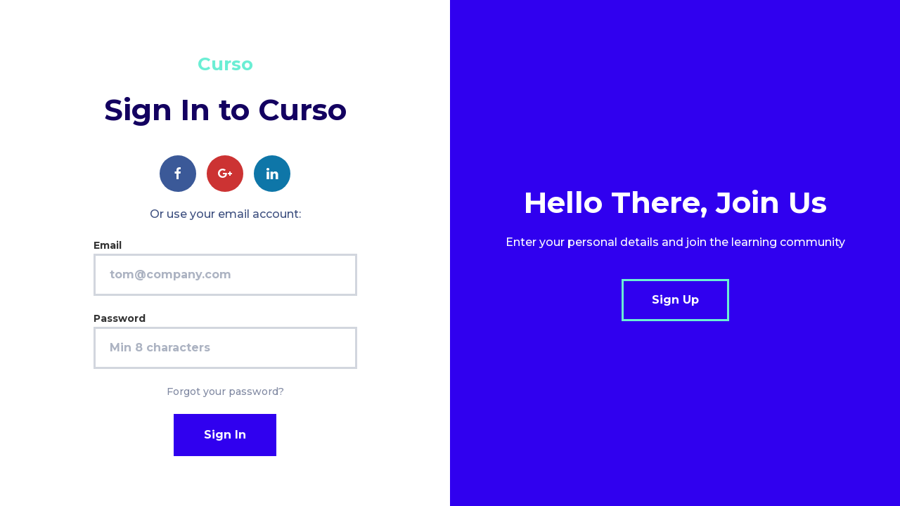

--- FILE ---
content_type: text/html
request_url: https://eionel.com/sign-in.html
body_size: 765
content:
<!DOCTYPE html>
<html lang="en-gb" dir="ltr">

<head>
  <meta charset="utf-8">
  <meta name="viewport" content="width=device-width, initial-scale=1">
  <title>Curso | Online Courses HTML5 Template</title>
  <link rel="shortcut icon" type="image/png" href="https://via.placeholder.com/16x16" >
  <link href="https://fonts.googleapis.com/css?family=Montserrat:500,600,700&display=swap" rel="stylesheet">
  <link rel="stylesheet" href="css/main.css" />
  <script src="js/uikit.js"></script>
</head>

<body>

<div class="uk-grid-collapse" data-uk-grid>
  <div class="uk-width-1-2@m uk-padding-large uk-flex uk-flex-middle uk-flex-center" data-uk-height-viewport>
    <div class="uk-width-3-4@s">
      <div class="uk-text-center uk-margin-bottom">
        <a class="uk-logo uk-text-success uk-text-bold" href="index.html">Curso</a>
      </div>
      <div class="uk-text-center uk-margin-medium-bottom">
        <h1 class="uk-letter-spacing-small">Sign In to Curso</h1>
      </div>
      <div data-uk-grid class="uk-child-width-auto uk-grid-small uk-flex uk-flex-center uk-margin">
        <div>
          <a href="#" data-uk-icon="icon: facebook" class="uk-icon-button uk-icon-button-large facebook"></a>
        </div>
        <div>
          <a href="#" data-uk-icon="icon: google-plus" class="uk-icon-button uk-icon-button-large google-plus"></a>
        </div>
        <div>
          <a href="#" data-uk-icon="icon: linkedin" class="uk-icon-button uk-icon-button-large linkedin"></a>
        </div>
      </div>    
      <div class="uk-text-center uk-margin">
        <p class="uk-margin-remove">Or use your email account:</p>
      </div>
      <form>
        <div class="uk-width-1-1 uk-margin">
          <label class="uk-form-label" for="email">Email</label>
          <input id="email" class="uk-input uk-form-large" type="email" placeholder="tom@company.com">
        </div>
        <div class="uk-width-1-1 uk-margin">
          <label class="uk-form-label" for="password">Password</label>
          <input id="password" class="uk-input uk-form-large" type="password" placeholder="Min 8 characters">
        </div>
        <div class="uk-width-1-1 uk-margin uk-text-center">
          <a class="uk-text-small uk-link-muted" href="#">Forgot your password?</a>
        </div>
        <div class="uk-width-1-1 uk-text-center">
          <button class="uk-button uk-button-primary uk-button-large">Sign In</button>
        </div>
      </form>
    </div>
  </div>
  <div class="uk-width-1-2@m uk-padding-large uk-flex uk-flex-middle uk-flex-center uk-light
    uk-background-cover uk-background-norepeat uk-background-blend-overlay uk-background-primary" 
    style="background-image: url(https://via.placeholder.com/680x1000);" data-uk-height-viewport>
    <div>
      <div class="uk-text-center">
        <h2 class="uk-h1 uk-letter-spacing-small">Hello There, Join Us</h2>
      </div>
      <div class="uk-margin-top uk-margin-medium-bottom uk-text-center">
        <p>Enter your personal details and join the learning community</p>
      </div>
      <div class="uk-width-1-1 uk-text-center">
        <a href="sign-up.html" class="uk-button uk-button-success-outline uk-button-large">Sign Up</a>
      </div>
    </div>
  </div>
</div>

</body>

</html>



--- FILE ---
content_type: application/x-javascript
request_url: https://eionel.com/js/uikit.js
body_size: 79796
content:
(function () {
	'use strict';

	var commonjsGlobal = typeof globalThis !== 'undefined' ? globalThis : typeof window !== 'undefined' ? window : typeof global !== 'undefined' ? global : typeof self !== 'undefined' ? self : {};

	function createCommonjsModule(fn, module) {
		return module = { exports: {} }, fn(module, module.exports), module.exports;
	}

	var uikit = createCommonjsModule(function (module, exports) {
	/*! UIkit 3.2.3 | http://www.getuikit.com | (c) 2014 - 2019 YOOtheme | MIT License */

	(function (global, factory) {
	     module.exports = factory() ;
	}(commonjsGlobal, function () {
	    var objPrototype = Object.prototype;
	    var hasOwnProperty = objPrototype.hasOwnProperty;

	    function hasOwn(obj, key) {
	        return hasOwnProperty.call(obj, key);
	    }

	    var hyphenateCache = {};
	    var hyphenateRe = /([a-z\d])([A-Z])/g;

	    function hyphenate(str) {

	        if (!(str in hyphenateCache)) {
	            hyphenateCache[str] = str
	                .replace(hyphenateRe, '$1-$2')
	                .toLowerCase();
	        }

	        return hyphenateCache[str];
	    }

	    var camelizeRe = /-(\w)/g;

	    function camelize(str) {
	        return str.replace(camelizeRe, toUpper);
	    }

	    function toUpper(_, c) {
	        return c ? c.toUpperCase() : '';
	    }

	    function ucfirst(str) {
	        return str.length ? toUpper(null, str.charAt(0)) + str.slice(1) : '';
	    }

	    var strPrototype = String.prototype;
	    var startsWithFn = strPrototype.startsWith || function (search) { return this.lastIndexOf(search, 0) === 0; };

	    function startsWith(str, search) {
	        return startsWithFn.call(str, search);
	    }

	    var endsWithFn = strPrototype.endsWith || function (search) { return this.substr(-search.length) === search; };

	    function endsWith(str, search) {
	        return endsWithFn.call(str, search);
	    }

	    var arrPrototype = Array.prototype;

	    var includesFn = function (search, i) { return ~this.indexOf(search, i); };
	    var includesStr = strPrototype.includes || includesFn;
	    var includesArray = arrPrototype.includes || includesFn;

	    function includes(obj, search) {
	        return obj && (isString(obj) ? includesStr : includesArray).call(obj, search);
	    }

	    var findIndexFn = arrPrototype.findIndex || function (predicate) {
	        var arguments$1 = arguments;

	        for (var i = 0; i < this.length; i++) {
	            if (predicate.call(arguments$1[1], this[i], i, this)) {
	                return i;
	            }
	        }
	        return -1;
	    };

	    function findIndex(array, predicate) {
	        return findIndexFn.call(array, predicate);
	    }

	    var isArray = Array.isArray;

	    function isFunction(obj) {
	        return typeof obj === 'function';
	    }

	    function isObject(obj) {
	        return obj !== null && typeof obj === 'object';
	    }

	    var toString = objPrototype.toString;
	    function isPlainObject(obj) {
	        return toString.call(obj) === '[object Object]';
	    }

	    function isWindow(obj) {
	        return isObject(obj) && obj === obj.window;
	    }

	    function isDocument(obj) {
	        return isObject(obj) && obj.nodeType === 9;
	    }

	    function isJQuery(obj) {
	        return isObject(obj) && !!obj.jquery;
	    }

	    function isNode(obj) {
	        return obj instanceof Node || isObject(obj) && obj.nodeType >= 1;
	    }

	    function isNodeCollection(obj) {
	        return toString.call(obj).match(/^\[object (NodeList|HTMLCollection)\]$/);
	    }

	    function isBoolean(value) {
	        return typeof value === 'boolean';
	    }

	    function isString(value) {
	        return typeof value === 'string';
	    }

	    function isNumber(value) {
	        return typeof value === 'number';
	    }

	    function isNumeric(value) {
	        return isNumber(value) || isString(value) && !isNaN(value - parseFloat(value));
	    }

	    function isEmpty(obj) {
	        return !(isArray(obj)
	            ? obj.length
	            : isObject(obj)
	                ? Object.keys(obj).length
	                : false
	        );
	    }

	    function isUndefined(value) {
	        return value === void 0;
	    }

	    function toBoolean(value) {
	        return isBoolean(value)
	            ? value
	            : value === 'true' || value === '1' || value === ''
	                ? true
	                : value === 'false' || value === '0'
	                    ? false
	                    : value;
	    }

	    function toNumber(value) {
	        var number = Number(value);
	        return !isNaN(number) ? number : false;
	    }

	    function toFloat(value) {
	        return parseFloat(value) || 0;
	    }

	    function toNode(element) {
	        return isNode(element) || isWindow(element) || isDocument(element)
	            ? element
	            : isNodeCollection(element) || isJQuery(element)
	                ? element[0]
	                : isArray(element)
	                    ? toNode(element[0])
	                    : null;
	    }

	    function toNodes(element) {
	        return isNode(element)
	            ? [element]
	            : isNodeCollection(element)
	                ? arrPrototype.slice.call(element)
	                : isArray(element)
	                    ? element.map(toNode).filter(Boolean)
	                    : isJQuery(element)
	                        ? element.toArray()
	                        : [];
	    }

	    function toList(value) {
	        return isArray(value)
	            ? value
	            : isString(value)
	                ? value.split(/,(?![^(]*\))/).map(function (value) { return isNumeric(value)
	                    ? toNumber(value)
	                    : toBoolean(value.trim()); })
	                : [value];
	    }

	    function toMs(time) {
	        return !time
	            ? 0
	            : endsWith(time, 'ms')
	                ? toFloat(time)
	                : toFloat(time) * 1000;
	    }

	    function isEqual(value, other) {
	        return value === other
	            || isObject(value)
	            && isObject(other)
	            && Object.keys(value).length === Object.keys(other).length
	            && each(value, function (val, key) { return val === other[key]; });
	    }

	    function swap(value, a, b) {
	        return value.replace(new RegExp((a + "|" + b), 'mg'), function (match) {
	            return match === a ? b : a;
	        });
	    }

	    var assign = Object.assign || function (target) {
	        var args = [], len = arguments.length - 1;
	        while ( len-- > 0 ) args[ len ] = arguments[ len + 1 ];

	        target = Object(target);
	        for (var i = 0; i < args.length; i++) {
	            var source = args[i];
	            if (source !== null) {
	                for (var key in source) {
	                    if (hasOwn(source, key)) {
	                        target[key] = source[key];
	                    }
	                }
	            }
	        }
	        return target;
	    };

	    function last(array) {
	        return array[array.length - 1];
	    }

	    function each(obj, cb) {
	        for (var key in obj) {
	            if (false === cb(obj[key], key)) {
	                return false;
	            }
	        }
	        return true;
	    }

	    function sortBy(array, prop) {
	        return array.sort(function (ref, ref$1) {
	                var propA = ref[prop]; if ( propA === void 0 ) propA = 0;
	                var propB = ref$1[prop]; if ( propB === void 0 ) propB = 0;

	                return propA > propB
	                ? 1
	                : propB > propA
	                    ? -1
	                    : 0;
	        }
	        );
	    }

	    function uniqueBy(array, prop) {
	        var seen = new Set();
	        return array.filter(function (ref) {
	            var check = ref[prop];

	            return seen.has(check)
	            ? false
	            : seen.add(check) || true;
	        } // IE 11 does not return the Set object
	        );
	    }

	    function clamp(number, min, max) {
	        if ( min === void 0 ) min = 0;
	        if ( max === void 0 ) max = 1;

	        return Math.min(Math.max(toNumber(number) || 0, min), max);
	    }

	    function noop() {}

	    function intersectRect(r1, r2) {
	        return r1.left < r2.right &&
	            r1.right > r2.left &&
	            r1.top < r2.bottom &&
	            r1.bottom > r2.top;
	    }

	    function pointInRect(point, rect) {
	        return point.x <= rect.right &&
	            point.x >= rect.left &&
	            point.y <= rect.bottom &&
	            point.y >= rect.top;
	    }

	    var Dimensions = {

	        ratio: function(dimensions, prop, value) {
	            var obj;


	            var aProp = prop === 'width' ? 'height' : 'width';

	            return ( obj = {}, obj[aProp] = dimensions[prop] ? Math.round(value * dimensions[aProp] / dimensions[prop]) : dimensions[aProp], obj[prop] = value, obj );
	        },

	        contain: function(dimensions, maxDimensions) {
	            var this$1 = this;

	            dimensions = assign({}, dimensions);

	            each(dimensions, function (_, prop) { return dimensions = dimensions[prop] > maxDimensions[prop]
	                ? this$1.ratio(dimensions, prop, maxDimensions[prop])
	                : dimensions; }
	            );

	            return dimensions;
	        },

	        cover: function(dimensions, maxDimensions) {
	            var this$1 = this;

	            dimensions = this.contain(dimensions, maxDimensions);

	            each(dimensions, function (_, prop) { return dimensions = dimensions[prop] < maxDimensions[prop]
	                ? this$1.ratio(dimensions, prop, maxDimensions[prop])
	                : dimensions; }
	            );

	            return dimensions;
	        }

	    };

	    function attr(element, name, value) {

	        if (isObject(name)) {
	            for (var key in name) {
	                attr(element, key, name[key]);
	            }
	            return;
	        }

	        if (isUndefined(value)) {
	            element = toNode(element);
	            return element && element.getAttribute(name);
	        } else {
	            toNodes(element).forEach(function (element) {

	                if (isFunction(value)) {
	                    value = value.call(element, attr(element, name));
	                }

	                if (value === null) {
	                    removeAttr(element, name);
	                } else {
	                    element.setAttribute(name, value);
	                }
	            });
	        }

	    }

	    function hasAttr(element, name) {
	        return toNodes(element).some(function (element) { return element.hasAttribute(name); });
	    }

	    function removeAttr(element, name) {
	        element = toNodes(element);
	        name.split(' ').forEach(function (name) { return element.forEach(function (element) { return element.hasAttribute(name) && element.removeAttribute(name); }
	            ); }
	        );
	    }

	    function data(element, attribute) {
	        for (var i = 0, attrs = [attribute, ("data-" + attribute)]; i < attrs.length; i++) {
	            if (hasAttr(element, attrs[i])) {
	                return attr(element, attrs[i]);
	            }
	        }
	    }

	    /* global DocumentTouch */

	    var isIE = /msie|trident/i.test(window.navigator.userAgent);
	    var isRtl = attr(document.documentElement, 'dir') === 'rtl';

	    var hasTouchEvents = 'ontouchstart' in window;
	    var hasPointerEvents = window.PointerEvent;
	    var hasTouch = hasTouchEvents
	        || window.DocumentTouch && document instanceof DocumentTouch
	        || navigator.maxTouchPoints; // IE >=11

	    var pointerDown = hasPointerEvents ? 'pointerdown' : hasTouchEvents ? 'touchstart' : 'mousedown';
	    var pointerMove = hasPointerEvents ? 'pointermove' : hasTouchEvents ? 'touchmove' : 'mousemove';
	    var pointerUp = hasPointerEvents ? 'pointerup' : hasTouchEvents ? 'touchend' : 'mouseup';
	    var pointerEnter = hasPointerEvents ? 'pointerenter' : hasTouchEvents ? '' : 'mouseenter';
	    var pointerLeave = hasPointerEvents ? 'pointerleave' : hasTouchEvents ? '' : 'mouseleave';
	    var pointerCancel = hasPointerEvents ? 'pointercancel' : 'touchcancel';

	    function query(selector, context) {
	        return toNode(selector) || find(selector, getContext(selector, context));
	    }

	    function queryAll(selector, context) {
	        var nodes = toNodes(selector);
	        return nodes.length && nodes || findAll(selector, getContext(selector, context));
	    }

	    function getContext(selector, context) {
	        if ( context === void 0 ) context = document;

	        return isContextSelector(selector) || isDocument(context)
	            ? context
	            : context.ownerDocument;
	    }

	    function find(selector, context) {
	        return toNode(_query(selector, context, 'querySelector'));
	    }

	    function findAll(selector, context) {
	        return toNodes(_query(selector, context, 'querySelectorAll'));
	    }

	    function _query(selector, context, queryFn) {
	        if ( context === void 0 ) context = document;


	        if (!selector || !isString(selector)) {
	            return null;
	        }

	        selector = selector.replace(contextSanitizeRe, '$1 *');

	        var removes;

	        if (isContextSelector(selector)) {

	            removes = [];

	            selector = splitSelector(selector).map(function (selector, i) {

	                var ctx = context;

	                if (selector[0] === '!') {

	                    var selectors = selector.substr(1).trim().split(' ');
	                    ctx = closest(context.parentNode, selectors[0]);
	                    selector = selectors.slice(1).join(' ').trim();

	                }

	                if (selector[0] === '-') {

	                    var selectors$1 = selector.substr(1).trim().split(' ');
	                    var prev = (ctx || context).previousElementSibling;
	                    ctx = matches(prev, selector.substr(1)) ? prev : null;
	                    selector = selectors$1.slice(1).join(' ');

	                }

	                if (!ctx) {
	                    return null;
	                }

	                if (!ctx.id) {
	                    ctx.id = "uk-" + (Date.now()) + i;
	                    removes.push(function () { return removeAttr(ctx, 'id'); });
	                }

	                return ("#" + (escape(ctx.id)) + " " + selector);

	            }).filter(Boolean).join(',');

	            context = document;

	        }

	        try {

	            return context[queryFn](selector);

	        } catch (e) {

	            return null;

	        } finally {

	            removes && removes.forEach(function (remove) { return remove(); });

	        }

	    }

	    var contextSelectorRe = /(^|[^\\],)\s*[!>+~-]/;
	    var contextSanitizeRe = /([!>+~-])(?=\s+[!>+~-]|\s*$)/g;

	    function isContextSelector(selector) {
	        return isString(selector) && selector.match(contextSelectorRe);
	    }

	    var selectorRe = /.*?[^\\](?:,|$)/g;

	    function splitSelector(selector) {
	        return selector.match(selectorRe).map(function (selector) { return selector.replace(/,$/, '').trim(); });
	    }

	    var elProto = Element.prototype;
	    var matchesFn = elProto.matches || elProto.webkitMatchesSelector || elProto.msMatchesSelector;

	    function matches(element, selector) {
	        return toNodes(element).some(function (element) { return matchesFn.call(element, selector); });
	    }

	    var closestFn = elProto.closest || function (selector) {
	        var ancestor = this;

	        do {

	            if (matches(ancestor, selector)) {
	                return ancestor;
	            }

	            ancestor = ancestor.parentNode;

	        } while (ancestor && ancestor.nodeType === 1);
	    };

	    function closest(element, selector) {

	        if (startsWith(selector, '>')) {
	            selector = selector.slice(1);
	        }

	        return isNode(element)
	            ? closestFn.call(element, selector)
	            : toNodes(element).map(function (element) { return closest(element, selector); }).filter(Boolean);
	    }

	    function parents(element, selector) {
	        var elements = [];
	        element = toNode(element);

	        while ((element = element.parentNode) && element.nodeType === 1) {
	            if (matches(element, selector)) {
	                elements.push(element);
	            }
	        }

	        return elements;
	    }

	    var escapeFn = window.CSS && CSS.escape || function (css) { return css.replace(/([^\x7f-\uFFFF\w-])/g, function (match) { return ("\\" + match); }); };
	    function escape(css) {
	        return isString(css) ? escapeFn.call(null, css) : '';
	    }

	    var voidElements = {
	        area: true,
	        base: true,
	        br: true,
	        col: true,
	        embed: true,
	        hr: true,
	        img: true,
	        input: true,
	        keygen: true,
	        link: true,
	        menuitem: true,
	        meta: true,
	        param: true,
	        source: true,
	        track: true,
	        wbr: true
	    };
	    function isVoidElement(element) {
	        return toNodes(element).some(function (element) { return voidElements[element.tagName.toLowerCase()]; });
	    }

	    function isVisible(element) {
	        return toNodes(element).some(function (element) { return element.offsetWidth || element.offsetHeight || element.getClientRects().length; });
	    }

	    var selInput = 'input,select,textarea,button';
	    function isInput(element) {
	        return toNodes(element).some(function (element) { return matches(element, selInput); });
	    }

	    function filter(element, selector) {
	        return toNodes(element).filter(function (element) { return matches(element, selector); });
	    }

	    function within(element, selector) {
	        return !isString(selector)
	            ? element === selector || (isDocument(selector)
	                ? selector.documentElement
	                : toNode(selector)).contains(toNode(element)) // IE 11 document does not implement contains
	            : matches(element, selector) || closest(element, selector);
	    }

	    function on() {
	        var args = [], len = arguments.length;
	        while ( len-- ) args[ len ] = arguments[ len ];


	        var ref = getArgs(args);
	        var targets = ref[0];
	        var type = ref[1];
	        var selector = ref[2];
	        var listener = ref[3];
	        var useCapture = ref[4];

	        targets = toEventTargets(targets);

	        if (listener.length > 1) {
	            listener = detail(listener);
	        }

	        if (useCapture && useCapture.self) {
	            listener = selfFilter(listener);
	        }

	        if (selector) {
	            listener = delegate(targets, selector, listener);
	        }

	        useCapture = useCaptureFilter(useCapture);

	        type.split(' ').forEach(function (type) { return targets.forEach(function (target) { return target.addEventListener(type, listener, useCapture); }
	            ); }
	        );
	        return function () { return off(targets, type, listener, useCapture); };
	    }

	    function off(targets, type, listener, useCapture) {
	        if ( useCapture === void 0 ) useCapture = false;

	        useCapture = useCaptureFilter(useCapture);
	        targets = toEventTargets(targets);
	        type.split(' ').forEach(function (type) { return targets.forEach(function (target) { return target.removeEventListener(type, listener, useCapture); }
	            ); }
	        );
	    }

	    function once() {
	        var args = [], len = arguments.length;
	        while ( len-- ) args[ len ] = arguments[ len ];


	        var ref = getArgs(args);
	        var element = ref[0];
	        var type = ref[1];
	        var selector = ref[2];
	        var listener = ref[3];
	        var useCapture = ref[4];
	        var condition = ref[5];
	        var off = on(element, type, selector, function (e) {
	            var result = !condition || condition(e);
	            if (result) {
	                off();
	                listener(e, result);
	            }
	        }, useCapture);

	        return off;
	    }

	    function trigger(targets, event, detail) {
	        return toEventTargets(targets).reduce(function (notCanceled, target) { return notCanceled && target.dispatchEvent(createEvent(event, true, true, detail)); }
	            , true);
	    }

	    function createEvent(e, bubbles, cancelable, detail) {
	        if ( bubbles === void 0 ) bubbles = true;
	        if ( cancelable === void 0 ) cancelable = false;

	        if (isString(e)) {
	            var event = document.createEvent('CustomEvent'); // IE 11
	            event.initCustomEvent(e, bubbles, cancelable, detail);
	            e = event;
	        }

	        return e;
	    }

	    function getArgs(args) {
	        if (isFunction(args[2])) {
	            args.splice(2, 0, false);
	        }
	        return args;
	    }

	    function delegate(delegates, selector, listener) {
	        var this$1 = this;

	        return function (e) {

	            delegates.forEach(function (delegate) {

	                var current = selector[0] === '>'
	                    ? findAll(selector, delegate).reverse().filter(function (element) { return within(e.target, element); })[0]
	                    : closest(e.target, selector);

	                if (current) {
	                    e.delegate = delegate;
	                    e.current = current;

	                    listener.call(this$1, e);
	                }

	            });

	        };
	    }

	    function detail(listener) {
	        return function (e) { return isArray(e.detail) ? listener.apply(void 0, [e].concat(e.detail)) : listener(e); };
	    }

	    function selfFilter(listener) {
	        return function (e) {
	            if (e.target === e.currentTarget || e.target === e.current) {
	                return listener.call(null, e);
	            }
	        };
	    }

	    function useCaptureFilter(options) {
	        return options && isIE && !isBoolean(options)
	            ? !!options.capture
	            : options;
	    }

	    function isEventTarget(target) {
	        return target && 'addEventListener' in target;
	    }

	    function toEventTarget(target) {
	        return isEventTarget(target) ? target : toNode(target);
	    }

	    function toEventTargets(target) {
	        return isArray(target)
	                ? target.map(toEventTarget).filter(Boolean)
	                : isString(target)
	                    ? findAll(target)
	                    : isEventTarget(target)
	                        ? [target]
	                        : toNodes(target);
	    }

	    function isTouch(e) {
	        return e.pointerType === 'touch' || !!e.touches;
	    }

	    function getEventPos(e, prop) {
	        if ( prop === void 0 ) prop = 'client';

	        var touches = e.touches;
	        var changedTouches = e.changedTouches;
	        var ref = touches && touches[0] || changedTouches && changedTouches[0] || e;
	        var x = ref[(prop + "X")];
	        var y = ref[(prop + "Y")];

	        return {x: x, y: y};
	    }

	    /* global setImmediate */

	    var Promise = 'Promise' in window ? window.Promise : PromiseFn;

	    var Deferred = function() {
	        var this$1 = this;

	        this.promise = new Promise(function (resolve, reject) {
	            this$1.reject = reject;
	            this$1.resolve = resolve;
	        });
	    };

	    /**
	     * Promises/A+ polyfill v1.1.4 (https://github.com/bramstein/promis)
	     */

	    var RESOLVED = 0;
	    var REJECTED = 1;
	    var PENDING = 2;

	    var async = 'setImmediate' in window ? setImmediate : setTimeout;

	    function PromiseFn(executor) {

	        this.state = PENDING;
	        this.value = undefined;
	        this.deferred = [];

	        var promise = this;

	        try {
	            executor(
	                function (x) {
	                    promise.resolve(x);
	                },
	                function (r) {
	                    promise.reject(r);
	                }
	            );
	        } catch (e) {
	            promise.reject(e);
	        }
	    }

	    PromiseFn.reject = function (r) {
	        return new PromiseFn(function (resolve, reject) {
	            reject(r);
	        });
	    };

	    PromiseFn.resolve = function (x) {
	        return new PromiseFn(function (resolve, reject) {
	            resolve(x);
	        });
	    };

	    PromiseFn.all = function all(iterable) {
	        return new PromiseFn(function (resolve, reject) {
	            var result = [];
	            var count = 0;

	            if (iterable.length === 0) {
	                resolve(result);
	            }

	            function resolver(i) {
	                return function (x) {
	                    result[i] = x;
	                    count += 1;

	                    if (count === iterable.length) {
	                        resolve(result);
	                    }
	                };
	            }

	            for (var i = 0; i < iterable.length; i += 1) {
	                PromiseFn.resolve(iterable[i]).then(resolver(i), reject);
	            }
	        });
	    };

	    PromiseFn.race = function race(iterable) {
	        return new PromiseFn(function (resolve, reject) {
	            for (var i = 0; i < iterable.length; i += 1) {
	                PromiseFn.resolve(iterable[i]).then(resolve, reject);
	            }
	        });
	    };

	    var p = PromiseFn.prototype;

	    p.resolve = function resolve(x) {
	        var promise = this;

	        if (promise.state === PENDING) {
	            if (x === promise) {
	                throw new TypeError('Promise settled with itself.');
	            }

	            var called = false;

	            try {
	                var then = x && x.then;

	                if (x !== null && isObject(x) && isFunction(then)) {
	                    then.call(
	                        x,
	                        function (x) {
	                            if (!called) {
	                                promise.resolve(x);
	                            }
	                            called = true;
	                        },
	                        function (r) {
	                            if (!called) {
	                                promise.reject(r);
	                            }
	                            called = true;
	                        }
	                    );
	                    return;
	                }
	            } catch (e) {
	                if (!called) {
	                    promise.reject(e);
	                }
	                return;
	            }

	            promise.state = RESOLVED;
	            promise.value = x;
	            promise.notify();
	        }
	    };

	    p.reject = function reject(reason) {
	        var promise = this;

	        if (promise.state === PENDING) {
	            if (reason === promise) {
	                throw new TypeError('Promise settled with itself.');
	            }

	            promise.state = REJECTED;
	            promise.value = reason;
	            promise.notify();
	        }
	    };

	    p.notify = function notify() {
	        var this$1 = this;

	        async(function () {
	            if (this$1.state !== PENDING) {
	                while (this$1.deferred.length) {
	                    var ref = this$1.deferred.shift();
	                    var onResolved = ref[0];
	                    var onRejected = ref[1];
	                    var resolve = ref[2];
	                    var reject = ref[3];

	                    try {
	                        if (this$1.state === RESOLVED) {
	                            if (isFunction(onResolved)) {
	                                resolve(onResolved.call(undefined, this$1.value));
	                            } else {
	                                resolve(this$1.value);
	                            }
	                        } else if (this$1.state === REJECTED) {
	                            if (isFunction(onRejected)) {
	                                resolve(onRejected.call(undefined, this$1.value));
	                            } else {
	                                reject(this$1.value);
	                            }
	                        }
	                    } catch (e) {
	                        reject(e);
	                    }
	                }
	            }
	        });
	    };

	    p.then = function then(onResolved, onRejected) {
	        var this$1 = this;

	        return new PromiseFn(function (resolve, reject) {
	            this$1.deferred.push([onResolved, onRejected, resolve, reject]);
	            this$1.notify();
	        });
	    };

	    p.catch = function (onRejected) {
	        return this.then(undefined, onRejected);
	    };

	    function ajax(url, options) {
	        return new Promise(function (resolve, reject) {

	            var env = assign({
	                data: null,
	                method: 'GET',
	                headers: {},
	                xhr: new XMLHttpRequest(),
	                beforeSend: noop,
	                responseType: ''
	            }, options);

	            env.beforeSend(env);

	            var xhr = env.xhr;

	            for (var prop in env) {
	                if (prop in xhr) {
	                    try {

	                        xhr[prop] = env[prop];

	                    } catch (e) {}
	                }
	            }

	            xhr.open(env.method.toUpperCase(), url);

	            for (var header in env.headers) {
	                xhr.setRequestHeader(header, env.headers[header]);
	            }

	            on(xhr, 'load', function () {

	                if (xhr.status === 0 || xhr.status >= 200 && xhr.status < 300 || xhr.status === 304) {
	                    resolve(xhr);
	                } else {
	                    reject(assign(Error(xhr.statusText), {
	                        xhr: xhr,
	                        status: xhr.status
	                    }));
	                }

	            });

	            on(xhr, 'error', function () { return reject(assign(Error('Network Error'), {xhr: xhr})); });
	            on(xhr, 'timeout', function () { return reject(assign(Error('Network Timeout'), {xhr: xhr})); });

	            xhr.send(env.data);
	        });
	    }

	    function getImage(src, srcset, sizes) {

	        return new Promise(function (resolve, reject) {
	            var img = new Image();

	            img.onerror = reject;
	            img.onload = function () { return resolve(img); };

	            sizes && (img.sizes = sizes);
	            srcset && (img.srcset = srcset);
	            img.src = src;
	        });

	    }

	    function ready(fn) {

	        if (document.readyState !== 'loading') {
	            fn();
	            return;
	        }

	        var unbind = on(document, 'DOMContentLoaded', function () {
	            unbind();
	            fn();
	        });
	    }

	    function index(element, ref) {
	        return ref
	            ? toNodes(element).indexOf(toNode(ref))
	            : toNodes((element = toNode(element)) && element.parentNode.children).indexOf(element);
	    }

	    function getIndex(i, elements, current, finite) {
	        if ( current === void 0 ) current = 0;
	        if ( finite === void 0 ) finite = false;


	        elements = toNodes(elements);

	        var length = elements.length;

	        i = isNumeric(i)
	            ? toNumber(i)
	            : i === 'next'
	                ? current + 1
	                : i === 'previous'
	                    ? current - 1
	                    : index(elements, i);

	        if (finite) {
	            return clamp(i, 0, length - 1);
	        }

	        i %= length;

	        return i < 0 ? i + length : i;
	    }

	    function empty(element) {
	        element = $(element);
	        element.innerHTML = '';
	        return element;
	    }

	    function html(parent, html) {
	        parent = $(parent);
	        return isUndefined(html)
	            ? parent.innerHTML
	            : append(parent.hasChildNodes() ? empty(parent) : parent, html);
	    }

	    function prepend(parent, element) {

	        parent = $(parent);

	        if (!parent.hasChildNodes()) {
	            return append(parent, element);
	        } else {
	            return insertNodes(element, function (element) { return parent.insertBefore(element, parent.firstChild); });
	        }
	    }

	    function append(parent, element) {
	        parent = $(parent);
	        return insertNodes(element, function (element) { return parent.appendChild(element); });
	    }

	    function before(ref, element) {
	        ref = $(ref);
	        return insertNodes(element, function (element) { return ref.parentNode.insertBefore(element, ref); });
	    }

	    function after(ref, element) {
	        ref = $(ref);
	        return insertNodes(element, function (element) { return ref.nextSibling
	            ? before(ref.nextSibling, element)
	            : append(ref.parentNode, element); }
	        );
	    }

	    function insertNodes(element, fn) {
	        element = isString(element) ? fragment(element) : element;
	        return element
	            ? 'length' in element
	                ? toNodes(element).map(fn)
	                : fn(element)
	            : null;
	    }

	    function remove(element) {
	        toNodes(element).map(function (element) { return element.parentNode && element.parentNode.removeChild(element); });
	    }

	    function wrapAll(element, structure) {

	        structure = toNode(before(element, structure));

	        while (structure.firstChild) {
	            structure = structure.firstChild;
	        }

	        append(structure, element);

	        return structure;
	    }

	    function wrapInner(element, structure) {
	        return toNodes(toNodes(element).map(function (element) { return element.hasChildNodes ? wrapAll(toNodes(element.childNodes), structure) : append(element, structure); }
	        ));
	    }

	    function unwrap(element) {
	        toNodes(element)
	            .map(function (element) { return element.parentNode; })
	            .filter(function (value, index, self) { return self.indexOf(value) === index; })
	            .forEach(function (parent) {
	                before(parent, parent.childNodes);
	                remove(parent);
	            });
	    }

	    var fragmentRe = /^\s*<(\w+|!)[^>]*>/;
	    var singleTagRe = /^<(\w+)\s*\/?>(?:<\/\1>)?$/;

	    function fragment(html) {

	        var matches = singleTagRe.exec(html);
	        if (matches) {
	            return document.createElement(matches[1]);
	        }

	        var container = document.createElement('div');
	        if (fragmentRe.test(html)) {
	            container.insertAdjacentHTML('beforeend', html.trim());
	        } else {
	            container.textContent = html;
	        }

	        return container.childNodes.length > 1 ? toNodes(container.childNodes) : container.firstChild;

	    }

	    function apply(node, fn) {

	        if (!node || node.nodeType !== 1) {
	            return;
	        }

	        fn(node);
	        node = node.firstElementChild;
	        while (node) {
	            apply(node, fn);
	            node = node.nextElementSibling;
	        }
	    }

	    function $(selector, context) {
	        return !isString(selector)
	            ? toNode(selector)
	            : isHtml(selector)
	                ? toNode(fragment(selector))
	                : find(selector, context);
	    }

	    function $$(selector, context) {
	        return !isString(selector)
	            ? toNodes(selector)
	            : isHtml(selector)
	                ? toNodes(fragment(selector))
	                : findAll(selector, context);
	    }

	    function isHtml(str) {
	        return str[0] === '<' || str.match(/^\s*</);
	    }

	    function addClass(element) {
	        var args = [], len = arguments.length - 1;
	        while ( len-- > 0 ) args[ len ] = arguments[ len + 1 ];

	        apply$1(element, args, 'add');
	    }

	    function removeClass(element) {
	        var args = [], len = arguments.length - 1;
	        while ( len-- > 0 ) args[ len ] = arguments[ len + 1 ];

	        apply$1(element, args, 'remove');
	    }

	    function removeClasses(element, cls) {
	        attr(element, 'class', function (value) { return (value || '').replace(new RegExp(("\\b" + cls + "\\b"), 'g'), ''); });
	    }

	    function replaceClass(element) {
	        var args = [], len = arguments.length - 1;
	        while ( len-- > 0 ) args[ len ] = arguments[ len + 1 ];

	        args[0] && removeClass(element, args[0]);
	        args[1] && addClass(element, args[1]);
	    }

	    function hasClass(element, cls) {
	        return cls && toNodes(element).some(function (element) { return element.classList.contains(cls.split(' ')[0]); });
	    }

	    function toggleClass(element) {
	        var args = [], len = arguments.length - 1;
	        while ( len-- > 0 ) args[ len ] = arguments[ len + 1 ];


	        if (!args.length) {
	            return;
	        }

	        args = getArgs$1(args);

	        var force = !isString(last(args)) ? args.pop() : []; // in iOS 9.3 force === undefined evaluates to false

	        args = args.filter(Boolean);

	        toNodes(element).forEach(function (ref) {
	            var classList = ref.classList;

	            for (var i = 0; i < args.length; i++) {
	                supports.Force
	                    ? classList.toggle.apply(classList, [args[i]].concat(force))
	                    : (classList[(!isUndefined(force) ? force : !classList.contains(args[i])) ? 'add' : 'remove'](args[i]));
	            }
	        });

	    }

	    function apply$1(element, args, fn) {
	        args = getArgs$1(args).filter(Boolean);

	        args.length && toNodes(element).forEach(function (ref) {
	            var classList = ref.classList;

	            supports.Multiple
	                ? classList[fn].apply(classList, args)
	                : args.forEach(function (cls) { return classList[fn](cls); });
	        });
	    }

	    function getArgs$1(args) {
	        return args.reduce(function (args, arg) { return args.concat.call(args, isString(arg) && includes(arg, ' ') ? arg.trim().split(' ') : arg); }
	            , []);
	    }

	    // IE 11
	    var supports = {

	        get Multiple() {
	            return this.get('_multiple');
	        },

	        get Force() {
	            return this.get('_force');
	        },

	        get: function(key) {

	            if (!hasOwn(this, key)) {
	                var ref = document.createElement('_');
	                var classList = ref.classList;
	                classList.add('a', 'b');
	                classList.toggle('c', false);
	                this._multiple = classList.contains('b');
	                this._force = !classList.contains('c');
	            }

	            return this[key];
	        }

	    };

	    var cssNumber = {
	        'animation-iteration-count': true,
	        'column-count': true,
	        'fill-opacity': true,
	        'flex-grow': true,
	        'flex-shrink': true,
	        'font-weight': true,
	        'line-height': true,
	        'opacity': true,
	        'order': true,
	        'orphans': true,
	        'stroke-dasharray': true,
	        'stroke-dashoffset': true,
	        'widows': true,
	        'z-index': true,
	        'zoom': true
	    };

	    function css(element, property, value) {

	        return toNodes(element).map(function (element) {

	            if (isString(property)) {

	                property = propName(property);

	                if (isUndefined(value)) {
	                    return getStyle(element, property);
	                } else if (!value && !isNumber(value)) {
	                    element.style.removeProperty(property);
	                } else {
	                    element.style[property] = isNumeric(value) && !cssNumber[property] ? (value + "px") : value;
	                }

	            } else if (isArray(property)) {

	                var styles = getStyles(element);

	                return property.reduce(function (props, property) {
	                    props[property] = styles[propName(property)];
	                    return props;
	                }, {});

	            } else if (isObject(property)) {
	                each(property, function (value, property) { return css(element, property, value); });
	            }

	            return element;

	        })[0];

	    }

	    function getStyles(element, pseudoElt) {
	        element = toNode(element);
	        return element.ownerDocument.defaultView.getComputedStyle(element, pseudoElt);
	    }

	    function getStyle(element, property, pseudoElt) {
	        return getStyles(element, pseudoElt)[property];
	    }

	    var vars = {};

	    function getCssVar(name) {

	        var docEl = document.documentElement;

	        if (!isIE) {
	            return getStyles(docEl).getPropertyValue(("--uk-" + name));
	        }

	        if (!(name in vars)) {

	            /* usage in css: .uk-name:before { content:"xyz" } */

	            var element = append(docEl, document.createElement('div'));

	            addClass(element, ("uk-" + name));

	            vars[name] = getStyle(element, 'content', ':before').replace(/^["'](.*)["']$/, '$1');

	            remove(element);

	        }

	        return vars[name];

	    }

	    var cssProps = {};

	    function propName(name) {

	        var ret = cssProps[name];
	        if (!ret) {
	            ret = cssProps[name] = vendorPropName(name) || name;
	        }
	        return ret;
	    }

	    var cssPrefixes = ['webkit', 'moz', 'ms'];

	    function vendorPropName(name) {

	        name = hyphenate(name);

	        var ref = document.documentElement;
	        var style = ref.style;

	        if (name in style) {
	            return name;
	        }

	        var i = cssPrefixes.length, prefixedName;

	        while (i--) {
	            prefixedName = "-" + (cssPrefixes[i]) + "-" + name;
	            if (prefixedName in style) {
	                return prefixedName;
	            }
	        }
	    }

	    function transition(element, props, duration, timing) {
	        if ( duration === void 0 ) duration = 400;
	        if ( timing === void 0 ) timing = 'linear';


	        return Promise.all(toNodes(element).map(function (element) { return new Promise(function (resolve, reject) {

	                for (var name in props) {
	                    var value = css(element, name);
	                    if (value === '') {
	                        css(element, name, value);
	                    }
	                }

	                var timer = setTimeout(function () { return trigger(element, 'transitionend'); }, duration);

	                once(element, 'transitionend transitioncanceled', function (ref) {
	                    var type = ref.type;

	                    clearTimeout(timer);
	                    removeClass(element, 'uk-transition');
	                    css(element, {
	                        'transition-property': '',
	                        'transition-duration': '',
	                        'transition-timing-function': ''
	                    });
	                    type === 'transitioncanceled' ? reject() : resolve();
	                }, {self: true});

	                addClass(element, 'uk-transition');
	                css(element, assign({
	                    'transition-property': Object.keys(props).map(propName).join(','),
	                    'transition-duration': (duration + "ms"),
	                    'transition-timing-function': timing
	                }, props));

	            }); }
	        ));

	    }

	    var Transition = {

	        start: transition,

	        stop: function(element) {
	            trigger(element, 'transitionend');
	            return Promise.resolve();
	        },

	        cancel: function(element) {
	            trigger(element, 'transitioncanceled');
	        },

	        inProgress: function(element) {
	            return hasClass(element, 'uk-transition');
	        }

	    };

	    var animationPrefix = 'uk-animation-';
	    var clsCancelAnimation = 'uk-cancel-animation';

	    function animate(element, animation, duration, origin, out) {
	        var arguments$1 = arguments;
	        if ( duration === void 0 ) duration = 200;


	        return Promise.all(toNodes(element).map(function (element) { return new Promise(function (resolve, reject) {

	                if (hasClass(element, clsCancelAnimation)) {
	                    requestAnimationFrame(function () { return Promise.resolve().then(function () { return animate.apply(void 0, arguments$1).then(resolve, reject); }
	                        ); }
	                    );
	                    return;
	                }

	                var cls = animation + " " + animationPrefix + (out ? 'leave' : 'enter');

	                if (startsWith(animation, animationPrefix)) {

	                    if (origin) {
	                        cls += " uk-transform-origin-" + origin;
	                    }

	                    if (out) {
	                        cls += " " + animationPrefix + "reverse";
	                    }

	                }

	                reset();

	                once(element, 'animationend animationcancel', function (ref) {
	                    var type = ref.type;


	                    var hasReset = false;

	                    if (type === 'animationcancel') {
	                        reject();
	                        reset();
	                    } else {
	                        resolve();
	                        Promise.resolve().then(function () {
	                            hasReset = true;
	                            reset();
	                        });
	                    }

	                    requestAnimationFrame(function () {
	                        if (!hasReset) {
	                            addClass(element, clsCancelAnimation);

	                            requestAnimationFrame(function () { return removeClass(element, clsCancelAnimation); });
	                        }
	                    });

	                }, {self: true});

	                css(element, 'animationDuration', (duration + "ms"));
	                addClass(element, cls);

	                function reset() {
	                    css(element, 'animationDuration', '');
	                    removeClasses(element, (animationPrefix + "\\S*"));
	                }

	            }); }
	        ));

	    }

	    var inProgress = new RegExp((animationPrefix + "(enter|leave)"));
	    var Animation = {

	        in: function(element, animation, duration, origin) {
	            return animate(element, animation, duration, origin, false);
	        },

	        out: function(element, animation, duration, origin) {
	            return animate(element, animation, duration, origin, true);
	        },

	        inProgress: function(element) {
	            return inProgress.test(attr(element, 'class'));
	        },

	        cancel: function(element) {
	            trigger(element, 'animationcancel');
	        }

	    };

	    var dirs = {
	        width: ['x', 'left', 'right'],
	        height: ['y', 'top', 'bottom']
	    };

	    function positionAt(element, target, elAttach, targetAttach, elOffset, targetOffset, flip, boundary) {

	        elAttach = getPos(elAttach);
	        targetAttach = getPos(targetAttach);

	        var flipped = {element: elAttach, target: targetAttach};

	        if (!element || !target) {
	            return flipped;
	        }

	        var dim = getDimensions(element);
	        var targetDim = getDimensions(target);
	        var position = targetDim;

	        moveTo(position, elAttach, dim, -1);
	        moveTo(position, targetAttach, targetDim, 1);

	        elOffset = getOffsets(elOffset, dim.width, dim.height);
	        targetOffset = getOffsets(targetOffset, targetDim.width, targetDim.height);

	        elOffset['x'] += targetOffset['x'];
	        elOffset['y'] += targetOffset['y'];

	        position.left += elOffset['x'];
	        position.top += elOffset['y'];

	        if (flip) {

	            var boundaries = [getDimensions(getWindow(element))];

	            if (boundary) {
	                boundaries.unshift(getDimensions(boundary));
	            }

	            each(dirs, function (ref, prop) {
	                var dir = ref[0];
	                var align = ref[1];
	                var alignFlip = ref[2];


	                if (!(flip === true || includes(flip, dir))) {
	                    return;
	                }

	                boundaries.some(function (boundary) {

	                    var elemOffset = elAttach[dir] === align
	                        ? -dim[prop]
	                        : elAttach[dir] === alignFlip
	                            ? dim[prop]
	                            : 0;

	                    var targetOffset = targetAttach[dir] === align
	                        ? targetDim[prop]
	                        : targetAttach[dir] === alignFlip
	                            ? -targetDim[prop]
	                            : 0;

	                    if (position[align] < boundary[align] || position[align] + dim[prop] > boundary[alignFlip]) {

	                        var centerOffset = dim[prop] / 2;
	                        var centerTargetOffset = targetAttach[dir] === 'center' ? -targetDim[prop] / 2 : 0;

	                        return elAttach[dir] === 'center' && (
	                            apply(centerOffset, centerTargetOffset)
	                            || apply(-centerOffset, -centerTargetOffset)
	                        ) || apply(elemOffset, targetOffset);

	                    }

	                    function apply(elemOffset, targetOffset) {

	                        var newVal = position[align] + elemOffset + targetOffset - elOffset[dir] * 2;

	                        if (newVal >= boundary[align] && newVal + dim[prop] <= boundary[alignFlip]) {
	                            position[align] = newVal;

	                            ['element', 'target'].forEach(function (el) {
	                                flipped[el][dir] = !elemOffset
	                                    ? flipped[el][dir]
	                                    : flipped[el][dir] === dirs[prop][1]
	                                        ? dirs[prop][2]
	                                        : dirs[prop][1];
	                            });

	                            return true;
	                        }

	                    }

	                });

	            });
	        }

	        offset(element, position);

	        return flipped;
	    }

	    function offset(element, coordinates) {

	        element = toNode(element);

	        if (coordinates) {

	            var currentOffset = offset(element);
	            var pos = css(element, 'position');

	            ['left', 'top'].forEach(function (prop) {
	                if (prop in coordinates) {
	                    var value = css(element, prop);
	                    css(element, prop, coordinates[prop] - currentOffset[prop]
	                        + toFloat(pos === 'absolute' && value === 'auto'
	                            ? position(element)[prop]
	                            : value)
	                    );
	                }
	            });

	            return;
	        }

	        return getDimensions(element);
	    }

	    function getDimensions(element) {

	        element = toNode(element);

	        if (!element) {
	            return {};
	        }

	        var ref = getWindow(element);
	        var top = ref.pageYOffset;
	        var left = ref.pageXOffset;

	        if (isWindow(element)) {

	            var height = element.innerHeight;
	            var width = element.innerWidth;

	            return {
	                top: top,
	                left: left,
	                height: height,
	                width: width,
	                bottom: top + height,
	                right: left + width
	            };
	        }

	        var style, hidden;

	        if (!isVisible(element) && css(element, 'display') === 'none') {

	            style = attr(element, 'style');
	            hidden = attr(element, 'hidden');

	            attr(element, {
	                style: ((style || '') + ";display:block !important;"),
	                hidden: null
	            });
	        }

	        var rect = element.getBoundingClientRect();

	        if (!isUndefined(style)) {
	            attr(element, {style: style, hidden: hidden});
	        }

	        return {
	            height: rect.height,
	            width: rect.width,
	            top: rect.top + top,
	            left: rect.left + left,
	            bottom: rect.bottom + top,
	            right: rect.right + left
	        };
	    }

	    function position(element) {
	        element = toNode(element);

	        var parent = element.offsetParent || getDocEl(element);
	        var parentOffset = offset(parent);
	        var ref = ['top', 'left'].reduce(function (props, prop) {
	            var propName = ucfirst(prop);
	            props[prop] -= parentOffset[prop]
	                + toFloat(css(element, ("margin" + propName)))
	                + toFloat(css(parent, ("border" + propName + "Width")));
	            return props;
	        }, offset(element));
	        var top = ref.top;
	        var left = ref.left;

	        return {top: top, left: left};
	    }

	    var height = dimension('height');
	    var width = dimension('width');

	    function dimension(prop) {
	        var propName = ucfirst(prop);
	        return function (element, value) {

	            element = toNode(element);

	            if (isUndefined(value)) {

	                if (isWindow(element)) {
	                    return element[("inner" + propName)];
	                }

	                if (isDocument(element)) {
	                    var doc = element.documentElement;
	                    return Math.max(doc[("offset" + propName)], doc[("scroll" + propName)]);
	                }

	                value = css(element, prop);
	                value = value === 'auto' ? element[("offset" + propName)] : toFloat(value) || 0;

	                return value - boxModelAdjust(prop, element);

	            } else {

	                css(element, prop, !value && value !== 0
	                    ? ''
	                    : +value + boxModelAdjust(prop, element) + 'px'
	                );

	            }

	        };
	    }

	    function boxModelAdjust(prop, element, sizing) {
	        if ( sizing === void 0 ) sizing = 'border-box';

	        return css(element, 'boxSizing') === sizing
	            ? dirs[prop].slice(1).map(ucfirst).reduce(function (value, prop) { return value
	                + toFloat(css(element, ("padding" + prop)))
	                + toFloat(css(element, ("border" + prop + "Width"))); }
	                , 0)
	            : 0;
	    }

	    function moveTo(position, attach, dim, factor) {
	        each(dirs, function (ref, prop) {
	            var dir = ref[0];
	            var align = ref[1];
	            var alignFlip = ref[2];

	            if (attach[dir] === alignFlip) {
	                position[align] += dim[prop] * factor;
	            } else if (attach[dir] === 'center') {
	                position[align] += dim[prop] * factor / 2;
	            }
	        });
	    }

	    function getPos(pos) {

	        var x = /left|center|right/;
	        var y = /top|center|bottom/;

	        pos = (pos || '').split(' ');

	        if (pos.length === 1) {
	            pos = x.test(pos[0])
	                ? pos.concat(['center'])
	                : y.test(pos[0])
	                    ? ['center'].concat(pos)
	                    : ['center', 'center'];
	        }

	        return {
	            x: x.test(pos[0]) ? pos[0] : 'center',
	            y: y.test(pos[1]) ? pos[1] : 'center'
	        };
	    }

	    function getOffsets(offsets, width, height) {

	        var ref = (offsets || '').split(' ');
	        var x = ref[0];
	        var y = ref[1];

	        return {
	            x: x ? toFloat(x) * (endsWith(x, '%') ? width / 100 : 1) : 0,
	            y: y ? toFloat(y) * (endsWith(y, '%') ? height / 100 : 1) : 0
	        };
	    }

	    function flipPosition(pos) {
	        switch (pos) {
	            case 'left':
	                return 'right';
	            case 'right':
	                return 'left';
	            case 'top':
	                return 'bottom';
	            case 'bottom':
	                return 'top';
	            default:
	                return pos;
	        }
	    }

	    function isInView(element, topOffset, leftOffset) {
	        if ( topOffset === void 0 ) topOffset = 0;
	        if ( leftOffset === void 0 ) leftOffset = 0;


	        if (!isVisible(element)) {
	            return false;
	        }

	        element = toNode(element);

	        var win = getWindow(element);
	        var client = element.getBoundingClientRect();
	        var bounding = {
	            top: -topOffset,
	            left: -leftOffset,
	            bottom: topOffset + height(win),
	            right: leftOffset + width(win)
	        };

	        return intersectRect(client, bounding) || pointInRect({x: client.left, y: client.top}, bounding);

	    }

	    function scrolledOver(element, heightOffset) {
	        if ( heightOffset === void 0 ) heightOffset = 0;


	        if (!isVisible(element)) {
	            return 0;
	        }

	        element = toNode(element);

	        var win = getWindow(element);
	        var doc = getDocument(element);
	        var elHeight = element.offsetHeight + heightOffset;
	        var ref = offsetPosition(element);
	        var top = ref[0];
	        var vp = height(win);
	        var vh = vp + Math.min(0, top - vp);
	        var diff = Math.max(0, vp - (height(doc) + heightOffset - (top + elHeight)));

	        return clamp(((vh + win.pageYOffset - top) / ((vh + (elHeight - (diff < vp ? diff : 0))) / 100)) / 100);
	    }

	    function scrollTop(element, top) {
	        element = toNode(element);

	        if (isWindow(element) || isDocument(element)) {
	            var ref = getWindow(element);
	            var scrollTo = ref.scrollTo;
	            var pageXOffset = ref.pageXOffset;
	            scrollTo(pageXOffset, top);
	        } else {
	            element.scrollTop = top;
	        }
	    }

	    function offsetPosition(element) {
	        var offset = [0, 0];

	        do {

	            offset[0] += element.offsetTop;
	            offset[1] += element.offsetLeft;

	            if (css(element, 'position') === 'fixed') {
	                var win = getWindow(element);
	                offset[0] += win.pageYOffset;
	                offset[1] += win.pageXOffset;
	                return offset;
	            }

	        } while ((element = element.offsetParent));

	        return offset;
	    }

	    function toPx(value, property, element) {
	        if ( property === void 0 ) property = 'width';
	        if ( element === void 0 ) element = window;

	        return isNumeric(value)
	            ? +value
	            : endsWith(value, 'vh')
	                ? percent(height(getWindow(element)), value)
	                : endsWith(value, 'vw')
	                    ? percent(width(getWindow(element)), value)
	                    : endsWith(value, '%')
	                        ? percent(getDimensions(element)[property], value)
	                        : toFloat(value);
	    }

	    function percent(base, value) {
	        return base * toFloat(value) / 100;
	    }

	    function getWindow(element) {
	        return isWindow(element) ? element : getDocument(element).defaultView;
	    }

	    function getDocument(element) {
	        return toNode(element).ownerDocument;
	    }

	    function getDocEl(element) {
	        return getDocument(element).documentElement;
	    }

	    /*
	        Based on:
	        Copyright (c) 2016 Wilson Page wilsonpage@me.com
	        https://github.com/wilsonpage/fastdom
	    */

	    var fastdom = {

	        reads: [],
	        writes: [],

	        read: function(task) {
	            this.reads.push(task);
	            scheduleFlush();
	            return task;
	        },

	        write: function(task) {
	            this.writes.push(task);
	            scheduleFlush();
	            return task;
	        },

	        clear: function(task) {
	            return remove$1(this.reads, task) || remove$1(this.writes, task);
	        },

	        flush: flush

	    };

	    function flush(recursion) {
	        if ( recursion === void 0 ) recursion = 1;

	        runTasks(fastdom.reads);
	        runTasks(fastdom.writes.splice(0, fastdom.writes.length));

	        fastdom.scheduled = false;

	        if (fastdom.reads.length || fastdom.writes.length) {
	            scheduleFlush(recursion + 1);
	        }
	    }

	    var RECURSION_LIMIT = 5;
	    function scheduleFlush(recursion) {
	        if (!fastdom.scheduled) {
	            fastdom.scheduled = true;
	            if (recursion > RECURSION_LIMIT) {
	                throw new Error('Maximum recursion limit reached.');
	            } else if (recursion) {
	                Promise.resolve().then(function () { return flush(recursion); });
	            } else {
	                requestAnimationFrame(function () { return flush(); });
	            }
	        }
	    }

	    function runTasks(tasks) {
	        var task;
	        while ((task = tasks.shift())) {
	            task();
	        }
	    }

	    function remove$1(array, item) {
	        var index = array.indexOf(item);
	        return !!~index && !!array.splice(index, 1);
	    }

	    function MouseTracker() {}

	    MouseTracker.prototype = {

	        positions: [],
	        position: null,

	        init: function() {
	            var this$1 = this;


	            this.positions = [];
	            this.position = null;

	            var ticking = false;
	            this.unbind = on(document, 'mousemove', function (e) {

	                if (ticking) {
	                    return;
	                }

	                setTimeout(function () {

	                    var time = Date.now();
	                    var ref = this$1.positions;
	                    var length = ref.length;

	                    if (length && (time - this$1.positions[length - 1].time > 100)) {
	                        this$1.positions.splice(0, length);
	                    }

	                    this$1.positions.push({time: time, x: e.pageX, y: e.pageY});

	                    if (this$1.positions.length > 5) {
	                        this$1.positions.shift();
	                    }

	                    ticking = false;
	                }, 5);

	                ticking = true;
	            });

	        },

	        cancel: function() {
	            if (this.unbind) {
	                this.unbind();
	            }
	        },

	        movesTo: function(target) {

	            if (this.positions.length < 2) {
	                return false;
	            }

	            var p = offset(target);
	            var position = last(this.positions);
	            var ref = this.positions;
	            var prevPos = ref[0];

	            if (p.left <= position.x && position.x <= p.right && p.top <= position.y && position.y <= p.bottom) {
	                return false;
	            }

	            var points = [
	                [{x: p.left, y: p.top}, {x: p.right, y: p.bottom}],
	                [{x: p.right, y: p.top}, {x: p.left, y: p.bottom}]
	            ];

	            if (p.right <= position.x) ; else if (p.left >= position.x) {
	                points[0].reverse();
	                points[1].reverse();
	            } else if (p.bottom <= position.y) {
	                points[0].reverse();
	            } else if (p.top >= position.y) {
	                points[1].reverse();
	            }

	            return !!points.reduce(function (result, point) {
	                return result + (slope(prevPos, point[0]) < slope(position, point[0]) && slope(prevPos, point[1]) > slope(position, point[1]));
	            }, 0);
	        }

	    };

	    function slope(a, b) {
	        return (b.y - a.y) / (b.x - a.x);
	    }

	    var strats = {};

	    strats.events =
	    strats.created =
	    strats.beforeConnect =
	    strats.connected =
	    strats.beforeDisconnect =
	    strats.disconnected =
	    strats.destroy = concatStrat;

	    // args strategy
	    strats.args = function (parentVal, childVal) {
	        return childVal !== false && concatStrat(childVal || parentVal);
	    };

	    // update strategy
	    strats.update = function (parentVal, childVal) {
	        return sortBy(concatStrat(parentVal, isFunction(childVal) ? {read: childVal} : childVal), 'order');
	    };

	    // property strategy
	    strats.props = function (parentVal, childVal) {

	        if (isArray(childVal)) {
	            childVal = childVal.reduce(function (value, key) {
	                value[key] = String;
	                return value;
	            }, {});
	        }

	        return strats.methods(parentVal, childVal);
	    };

	    // extend strategy
	    strats.computed =
	    strats.methods = function (parentVal, childVal) {
	        return childVal
	            ? parentVal
	                ? assign({}, parentVal, childVal)
	                : childVal
	            : parentVal;
	    };

	    // data strategy
	    strats.data = function (parentVal, childVal, vm) {

	        if (!vm) {

	            if (!childVal) {
	                return parentVal;
	            }

	            if (!parentVal) {
	                return childVal;
	            }

	            return function (vm) {
	                return mergeFnData(parentVal, childVal, vm);
	            };

	        }

	        return mergeFnData(parentVal, childVal, vm);
	    };

	    function mergeFnData(parentVal, childVal, vm) {
	        return strats.computed(
	            isFunction(parentVal)
	                ? parentVal.call(vm, vm)
	                : parentVal,
	            isFunction(childVal)
	                ? childVal.call(vm, vm)
	                : childVal
	        );
	    }

	    // concat strategy
	    function concatStrat(parentVal, childVal) {

	        parentVal = parentVal && !isArray(parentVal) ? [parentVal] : parentVal;

	        return childVal
	            ? parentVal
	                ? parentVal.concat(childVal)
	                : isArray(childVal)
	                    ? childVal
	                    : [childVal]
	            : parentVal;
	    }

	    // default strategy
	    function defaultStrat(parentVal, childVal) {
	        return isUndefined(childVal) ? parentVal : childVal;
	    }

	    function mergeOptions(parent, child, vm) {

	        var options = {};

	        if (isFunction(child)) {
	            child = child.options;
	        }

	        if (child.extends) {
	            parent = mergeOptions(parent, child.extends, vm);
	        }

	        if (child.mixins) {
	            for (var i = 0, l = child.mixins.length; i < l; i++) {
	                parent = mergeOptions(parent, child.mixins[i], vm);
	            }
	        }

	        for (var key in parent) {
	            mergeKey(key);
	        }

	        for (var key$1 in child) {
	            if (!hasOwn(parent, key$1)) {
	                mergeKey(key$1);
	            }
	        }

	        function mergeKey(key) {
	            options[key] = (strats[key] || defaultStrat)(parent[key], child[key], vm);
	        }

	        return options;
	    }

	    function parseOptions(options, args) {
	        var obj;

	        if ( args === void 0 ) args = [];

	        try {

	            return !options
	                ? {}
	                : startsWith(options, '{')
	                    ? JSON.parse(options)
	                    : args.length && !includes(options, ':')
	                        ? (( obj = {}, obj[args[0]] = options, obj ))
	                        : options.split(';').reduce(function (options, option) {
	                            var ref = option.split(/:(.*)/);
	                            var key = ref[0];
	                            var value = ref[1];
	                            if (key && !isUndefined(value)) {
	                                options[key.trim()] = value.trim();
	                            }
	                            return options;
	                        }, {});

	        } catch (e) {
	            return {};
	        }

	    }

	    var id = 0;

	    var Player = function(el) {
	        this.id = ++id;
	        this.el = toNode(el);
	    };

	    Player.prototype.isVideo = function () {
	        return this.isYoutube() || this.isVimeo() || this.isHTML5();
	    };

	    Player.prototype.isHTML5 = function () {
	        return this.el.tagName === 'VIDEO';
	    };

	    Player.prototype.isIFrame = function () {
	        return this.el.tagName === 'IFRAME';
	    };

	    Player.prototype.isYoutube = function () {
	        return this.isIFrame() && !!this.el.src.match(/\/\/.*?youtube(-nocookie)?\.[a-z]+\/(watch\?v=[^&\s]+|embed)|youtu\.be\/.*/);
	    };

	    Player.prototype.isVimeo = function () {
	        return this.isIFrame() && !!this.el.src.match(/vimeo\.com\/video\/.*/);
	    };

	    Player.prototype.enableApi = function () {
	            var this$1 = this;


	        if (this.ready) {
	            return this.ready;
	        }

	        var youtube = this.isYoutube();
	        var vimeo = this.isVimeo();

	        var poller;

	        if (youtube || vimeo) {

	            return this.ready = new Promise(function (resolve) {

	                once(this$1.el, 'load', function () {
	                    if (youtube) {
	                        var listener = function () { return post(this$1.el, {event: 'listening', id: this$1.id}); };
	                        poller = setInterval(listener, 100);
	                        listener();
	                    }
	                });

	                listen(function (data) { return youtube && data.id === this$1.id && data.event === 'onReady' || vimeo && Number(data.player_id) === this$1.id; })
	                    .then(function () {
	                        resolve();
	                        poller && clearInterval(poller);
	                    });

	                attr(this$1.el, 'src', ("" + (this$1.el.src) + (includes(this$1.el.src, '?') ? '&' : '?') + (youtube ? 'enablejsapi=1' : ("api=1&player_id=" + (this$1.id)))));

	            });

	        }

	        return Promise.resolve();

	    };

	    Player.prototype.play = function () {
	            var this$1 = this;


	        if (!this.isVideo()) {
	            return;
	        }

	        if (this.isIFrame()) {
	            this.enableApi().then(function () { return post(this$1.el, {func: 'playVideo', method: 'play'}); });
	        } else if (this.isHTML5()) {
	            try {
	                var promise = this.el.play();

	                if (promise) {
	                    promise.catch(noop);
	                }
	            } catch (e) {}
	        }
	    };

	    Player.prototype.pause = function () {
	            var this$1 = this;


	        if (!this.isVideo()) {
	            return;
	        }

	        if (this.isIFrame()) {
	            this.enableApi().then(function () { return post(this$1.el, {func: 'pauseVideo', method: 'pause'}); });
	        } else if (this.isHTML5()) {
	            this.el.pause();
	        }
	    };

	    Player.prototype.mute = function () {
	            var this$1 = this;


	        if (!this.isVideo()) {
	            return;
	        }

	        if (this.isIFrame()) {
	            this.enableApi().then(function () { return post(this$1.el, {func: 'mute', method: 'setVolume', value: 0}); });
	        } else if (this.isHTML5()) {
	            this.el.muted = true;
	            attr(this.el, 'muted', '');
	        }

	    };

	    function post(el, cmd) {
	        try {
	            el.contentWindow.postMessage(JSON.stringify(assign({event: 'command'}, cmd)), '*');
	        } catch (e) {}
	    }

	    function listen(cb) {

	        return new Promise(function (resolve) {

	            once(window, 'message', function (_, data) { return resolve(data); }, false, function (ref) {
	                var data = ref.data;


	                if (!data || !isString(data)) {
	                    return;
	                }

	                try {
	                    data = JSON.parse(data);
	                } catch (e) {
	                    return;
	                }

	                return data && cb(data);

	            });

	        });

	    }

	    var IntersectionObserver = 'IntersectionObserver' in window
	        ? window.IntersectionObserver
	        : /*@__PURE__*/(function () {
	        function IntersectionObserverClass(callback, ref) {
	            var this$1 = this;
	            if ( ref === void 0 ) ref = {};
	            var rootMargin = ref.rootMargin; if ( rootMargin === void 0 ) rootMargin = '0 0';


	                this.targets = [];

	                var ref$1 = (rootMargin || '0 0').split(' ').map(toFloat);
	            var offsetTop = ref$1[0];
	            var offsetLeft = ref$1[1];

	                this.offsetTop = offsetTop;
	                this.offsetLeft = offsetLeft;

	                var pending;
	                this.apply = function () {

	                    if (pending) {
	                        return;
	                    }

	                    pending = requestAnimationFrame(function () { return setTimeout(function () {
	                        var records = this$1.takeRecords();

	                        if (records.length) {
	                            callback(records, this$1);
	                        }

	                        pending = false;
	                    }); });

	                };

	                this.off = on(window, 'scroll resize load', this.apply, {passive: true, capture: true});

	            }

	            IntersectionObserverClass.prototype.takeRecords = function () {
	                var this$1 = this;

	                return this.targets.filter(function (entry) {

	                    var inView = isInView(entry.target, this$1.offsetTop, this$1.offsetLeft);

	                    if (entry.isIntersecting === null || inView ^ entry.isIntersecting) {
	                        entry.isIntersecting = inView;
	                        return true;
	                    }

	                });
	            };

	            IntersectionObserverClass.prototype.observe = function (target) {
	                this.targets.push({
	                    target: target,
	                    isIntersecting: null
	                });
	                this.apply();
	            };

	            IntersectionObserverClass.prototype.disconnect = function () {
	                this.targets = [];
	                this.off();
	            };

	        return IntersectionObserverClass;
	    }());



	    var util = /*#__PURE__*/Object.freeze({
	        ajax: ajax,
	        getImage: getImage,
	        transition: transition,
	        Transition: Transition,
	        animate: animate,
	        Animation: Animation,
	        attr: attr,
	        hasAttr: hasAttr,
	        removeAttr: removeAttr,
	        data: data,
	        addClass: addClass,
	        removeClass: removeClass,
	        removeClasses: removeClasses,
	        replaceClass: replaceClass,
	        hasClass: hasClass,
	        toggleClass: toggleClass,
	        positionAt: positionAt,
	        offset: offset,
	        position: position,
	        height: height,
	        width: width,
	        boxModelAdjust: boxModelAdjust,
	        flipPosition: flipPosition,
	        isInView: isInView,
	        scrolledOver: scrolledOver,
	        scrollTop: scrollTop,
	        offsetPosition: offsetPosition,
	        toPx: toPx,
	        ready: ready,
	        index: index,
	        getIndex: getIndex,
	        empty: empty,
	        html: html,
	        prepend: prepend,
	        append: append,
	        before: before,
	        after: after,
	        remove: remove,
	        wrapAll: wrapAll,
	        wrapInner: wrapInner,
	        unwrap: unwrap,
	        fragment: fragment,
	        apply: apply,
	        $: $,
	        $$: $$,
	        isIE: isIE,
	        isRtl: isRtl,
	        hasTouch: hasTouch,
	        pointerDown: pointerDown,
	        pointerMove: pointerMove,
	        pointerUp: pointerUp,
	        pointerEnter: pointerEnter,
	        pointerLeave: pointerLeave,
	        pointerCancel: pointerCancel,
	        on: on,
	        off: off,
	        once: once,
	        trigger: trigger,
	        createEvent: createEvent,
	        toEventTargets: toEventTargets,
	        isTouch: isTouch,
	        getEventPos: getEventPos,
	        fastdom: fastdom,
	        isVoidElement: isVoidElement,
	        isVisible: isVisible,
	        selInput: selInput,
	        isInput: isInput,
	        filter: filter,
	        within: within,
	        hasOwn: hasOwn,
	        hyphenate: hyphenate,
	        camelize: camelize,
	        ucfirst: ucfirst,
	        startsWith: startsWith,
	        endsWith: endsWith,
	        includes: includes,
	        findIndex: findIndex,
	        isArray: isArray,
	        isFunction: isFunction,
	        isObject: isObject,
	        isPlainObject: isPlainObject,
	        isWindow: isWindow,
	        isDocument: isDocument,
	        isJQuery: isJQuery,
	        isNode: isNode,
	        isNodeCollection: isNodeCollection,
	        isBoolean: isBoolean,
	        isString: isString,
	        isNumber: isNumber,
	        isNumeric: isNumeric,
	        isEmpty: isEmpty,
	        isUndefined: isUndefined,
	        toBoolean: toBoolean,
	        toNumber: toNumber,
	        toFloat: toFloat,
	        toNode: toNode,
	        toNodes: toNodes,
	        toList: toList,
	        toMs: toMs,
	        isEqual: isEqual,
	        swap: swap,
	        assign: assign,
	        last: last,
	        each: each,
	        sortBy: sortBy,
	        uniqueBy: uniqueBy,
	        clamp: clamp,
	        noop: noop,
	        intersectRect: intersectRect,
	        pointInRect: pointInRect,
	        Dimensions: Dimensions,
	        MouseTracker: MouseTracker,
	        mergeOptions: mergeOptions,
	        parseOptions: parseOptions,
	        Player: Player,
	        Promise: Promise,
	        Deferred: Deferred,
	        IntersectionObserver: IntersectionObserver,
	        query: query,
	        queryAll: queryAll,
	        find: find,
	        findAll: findAll,
	        matches: matches,
	        closest: closest,
	        parents: parents,
	        escape: escape,
	        css: css,
	        getStyles: getStyles,
	        getStyle: getStyle,
	        getCssVar: getCssVar,
	        propName: propName
	    });

	    function componentAPI (UIkit) {

	        var DATA = UIkit.data;

	        var components = {};

	        UIkit.component = function (name, options) {

	            if (!options) {

	                if (isPlainObject(components[name])) {
	                    components[name] = UIkit.extend(components[name]);
	                }

	                return components[name];

	            }

	            UIkit[name] = function (element, data) {
	                var i = arguments.length, argsArray = Array(i);
	                while ( i-- ) argsArray[i] = arguments[i];


	                var component = UIkit.component(name);

	                return component.options.functional
	                    ? new component({data: isPlainObject(element) ? element : [].concat( argsArray )})
	                    : element && element.nodeType ? init(element) : $$(element).map(init)[0];

	                function init(element) {

	                    var instance = UIkit.getComponent(element, name);

	                    if (instance) {
	                        if (!data) {
	                            return instance;
	                        } else {
	                            instance.$destroy();
	                        }
	                    }

	                    return new component({el: element, data: data});

	                }

	            };

	            var opt = isPlainObject(options) ? assign({}, options) : options.options;

	            opt.name = name;

	            if (opt.install) {
	                opt.install(UIkit, opt, name);
	            }

	            if (UIkit._initialized && !opt.functional) {
	                var id = hyphenate(name);
	                fastdom.read(function () { return UIkit[name](("[uk-" + id + "],[data-uk-" + id + "]")); });
	            }

	            return components[name] = isPlainObject(options) ? opt : options;
	        };

	        UIkit.getComponents = function (element) { return element && element[DATA] || {}; };
	        UIkit.getComponent = function (element, name) { return UIkit.getComponents(element)[name]; };

	        UIkit.connect = function (node) {

	            if (node[DATA]) {
	                for (var name in node[DATA]) {
	                    node[DATA][name]._callConnected();
	                }
	            }

	            for (var i = 0; i < node.attributes.length; i++) {

	                var name$1 = getComponentName(node.attributes[i].name);

	                if (name$1 && name$1 in components) {
	                    UIkit[name$1](node);
	                }

	            }

	        };

	        UIkit.disconnect = function (node) {
	            for (var name in node[DATA]) {
	                node[DATA][name]._callDisconnected();
	            }
	        };

	    }

	    function getComponentName(attribute) {
	        return startsWith(attribute, 'uk-') || startsWith(attribute, 'data-uk-')
	            ? camelize(attribute.replace('data-uk-', '').replace('uk-', ''))
	            : false;
	    }

	    function boot (UIkit) {

	        var connect = UIkit.connect;
	        var disconnect = UIkit.disconnect;

	        if (!('MutationObserver' in window)) {
	            return;
	        }

	        fastdom.read(init);

	        function init() {

	            if (document.body) {
	                apply(document.body, connect);
	            }

	            (new MutationObserver(function (mutations) { return mutations.forEach(applyMutation); })).observe(document, {
	                childList: true,
	                subtree: true,
	                characterData: true,
	                attributes: true
	            });

	            UIkit._initialized = true;
	        }

	        function applyMutation(mutation) {

	            var target = mutation.target;
	            var type = mutation.type;

	            var update = type !== 'attributes'
	                ? applyChildList(mutation)
	                : applyAttribute(mutation);

	            update && UIkit.update(target);

	        }

	        function applyAttribute(ref) {
	            var target = ref.target;
	            var attributeName = ref.attributeName;


	            if (attributeName === 'href') {
	                return true;
	            }

	            var name = getComponentName(attributeName);

	            if (!name || !(name in UIkit)) {
	                return;
	            }

	            if (hasAttr(target, attributeName)) {
	                UIkit[name](target);
	                return true;
	            }

	            var component = UIkit.getComponent(target, name);

	            if (component) {
	                component.$destroy();
	                return true;
	            }

	        }

	        function applyChildList(ref) {
	            var addedNodes = ref.addedNodes;
	            var removedNodes = ref.removedNodes;


	            for (var i = 0; i < addedNodes.length; i++) {
	                apply(addedNodes[i], connect);
	            }

	            for (var i$1 = 0; i$1 < removedNodes.length; i$1++) {
	                apply(removedNodes[i$1], disconnect);
	            }

	            return true;
	        }

	        function apply(node, fn) {

	            if (node.nodeType !== 1 || hasAttr(node, 'uk-no-boot')) {
	                return;
	            }

	            fn(node);
	            node = node.firstElementChild;
	            while (node) {
	                var next = node.nextElementSibling;
	                apply(node, fn);
	                node = next;
	            }
	        }

	    }

	    function globalAPI (UIkit) {

	        var DATA = UIkit.data;

	        UIkit.use = function (plugin) {

	            if (plugin.installed) {
	                return;
	            }

	            plugin.call(null, this);
	            plugin.installed = true;

	            return this;
	        };

	        UIkit.mixin = function (mixin, component) {
	            component = (isString(component) ? UIkit.component(component) : component) || this;
	            component.options = mergeOptions(component.options, mixin);
	        };

	        UIkit.extend = function (options) {

	            options = options || {};

	            var Super = this;
	            var Sub = function UIkitComponent(options) {
	                this._init(options);
	            };

	            Sub.prototype = Object.create(Super.prototype);
	            Sub.prototype.constructor = Sub;
	            Sub.options = mergeOptions(Super.options, options);

	            Sub.super = Super;
	            Sub.extend = Super.extend;

	            return Sub;
	        };

	        UIkit.update = function (element, e) {

	            element = element ? toNode(element) : document.body;

	            path(element, function (element) { return update(element[DATA], e); });
	            apply(element, function (element) { return update(element[DATA], e); });

	        };

	        var container;
	        Object.defineProperty(UIkit, 'container', {

	            get: function() {
	                return container || document.body;
	            },

	            set: function(element) {
	                container = $(element);
	            }

	        });

	        function update(data, e) {

	            if (!data) {
	                return;
	            }

	            for (var name in data) {
	                if (data[name]._connected) {
	                    data[name]._callUpdate(e);
	                }
	            }

	        }

	        function path(node, fn) {
	            if (node && node !== document.body && node.parentNode) {
	                path(node.parentNode, fn);
	                fn(node.parentNode);
	            }
	        }

	    }

	    function hooksAPI (UIkit) {

	        UIkit.prototype._callHook = function (hook) {
	            var this$1 = this;


	            var handlers = this.$options[hook];

	            if (handlers) {
	                handlers.forEach(function (handler) { return handler.call(this$1); });
	            }
	        };

	        UIkit.prototype._callConnected = function () {

	            if (this._connected) {
	                return;
	            }

	            this._data = {};
	            this._computeds = {};
	            this._initProps();

	            this._callHook('beforeConnect');
	            this._connected = true;

	            this._initEvents();
	            this._initObserver();

	            this._callHook('connected');
	            this._callUpdate();
	        };

	        UIkit.prototype._callDisconnected = function () {

	            if (!this._connected) {
	                return;
	            }

	            this._callHook('beforeDisconnect');

	            if (this._observer) {
	                this._observer.disconnect();
	                this._observer = null;
	            }

	            this._unbindEvents();
	            this._callHook('disconnected');

	            this._connected = false;

	        };

	        UIkit.prototype._callUpdate = function (e) {
	            var this$1 = this;
	            if ( e === void 0 ) e = 'update';


	            var type = e.type || e;

	            if (includes(['update', 'resize'], type)) {
	                this._callWatches();
	            }

	            var updates = this.$options.update;
	            var ref = this._frames;
	            var reads = ref.reads;
	            var writes = ref.writes;

	            if (!updates) {
	                return;
	            }

	            updates.forEach(function (ref, i) {
	                var read = ref.read;
	                var write = ref.write;
	                var events = ref.events;


	                if (type !== 'update' && !includes(events, type)) {
	                    return;
	                }

	                if (read && !includes(fastdom.reads, reads[i])) {
	                    reads[i] = fastdom.read(function () {

	                        var result = this$1._connected && read.call(this$1, this$1._data, type);

	                        if (result === false && write) {
	                            fastdom.clear(writes[i]);
	                        } else if (isPlainObject(result)) {
	                            assign(this$1._data, result);
	                        }
	                    });
	                }

	                if (write && !includes(fastdom.writes, writes[i])) {
	                    writes[i] = fastdom.write(function () { return this$1._connected && write.call(this$1, this$1._data, type); });
	                }

	            });

	        };

	    }

	    function stateAPI (UIkit) {

	        var uid = 0;

	        UIkit.prototype._init = function (options) {

	            options = options || {};
	            options.data = normalizeData(options, this.constructor.options);

	            this.$options = mergeOptions(this.constructor.options, options, this);
	            this.$el = null;
	            this.$props = {};

	            this._frames = {reads: {}, writes: {}};
	            this._events = [];

	            this._uid = uid++;
	            this._initData();
	            this._initMethods();
	            this._initComputeds();
	            this._callHook('created');

	            if (options.el) {
	                this.$mount(options.el);
	            }
	        };

	        UIkit.prototype._initData = function () {

	            var ref = this.$options;
	            var data = ref.data; if ( data === void 0 ) data = {};

	            for (var key in data) {
	                this.$props[key] = this[key] = data[key];
	            }
	        };

	        UIkit.prototype._initMethods = function () {

	            var ref = this.$options;
	            var methods = ref.methods;

	            if (methods) {
	                for (var key in methods) {
	                    this[key] = methods[key].bind(this);
	                }
	            }
	        };

	        UIkit.prototype._initComputeds = function () {

	            var ref = this.$options;
	            var computed = ref.computed;

	            this._computeds = {};

	            if (computed) {
	                for (var key in computed) {
	                    registerComputed(this, key, computed[key]);
	                }
	            }
	        };

	        UIkit.prototype._callWatches = function () {

	            var ref = this;
	            var computed = ref.$options.computed;
	            var _computeds = ref._computeds;

	            for (var key in _computeds) {

	                var value = _computeds[key];
	                delete _computeds[key];

	                if (computed[key].watch && !isEqual(value, this[key])) {
	                    computed[key].watch.call(this, this[key], value);
	                }

	            }

	        };

	        UIkit.prototype._initProps = function (props) {

	            var key;

	            props = props || getProps(this.$options, this.$name);

	            for (key in props) {
	                if (!isUndefined(props[key])) {
	                    this.$props[key] = props[key];
	                }
	            }

	            var exclude = [this.$options.computed, this.$options.methods];
	            for (key in this.$props) {
	                if (key in props && notIn(exclude, key)) {
	                    this[key] = this.$props[key];
	                }
	            }
	        };

	        UIkit.prototype._initEvents = function () {
	            var this$1 = this;


	            var ref = this.$options;
	            var events = ref.events;

	            if (events) {

	                events.forEach(function (event) {

	                    if (!hasOwn(event, 'handler')) {
	                        for (var key in event) {
	                            registerEvent(this$1, event[key], key);
	                        }
	                    } else {
	                        registerEvent(this$1, event);
	                    }

	                });
	            }
	        };

	        UIkit.prototype._unbindEvents = function () {
	            this._events.forEach(function (unbind) { return unbind(); });
	            this._events = [];
	        };

	        UIkit.prototype._initObserver = function () {
	            var this$1 = this;


	            var ref = this.$options;
	            var attrs = ref.attrs;
	            var props = ref.props;
	            var el = ref.el;
	            if (this._observer || !props || attrs === false) {
	                return;
	            }

	            attrs = isArray(attrs) ? attrs : Object.keys(props);

	            this._observer = new MutationObserver(function () {

	                var data = getProps(this$1.$options, this$1.$name);
	                if (attrs.some(function (key) { return !isUndefined(data[key]) && data[key] !== this$1.$props[key]; })) {
	                    this$1.$reset();
	                }

	            });

	            var filter = attrs.map(function (key) { return hyphenate(key); }).concat(this.$name);

	            this._observer.observe(el, {
	                attributes: true,
	                attributeFilter: filter.concat(filter.map(function (key) { return ("data-" + key); }))
	            });
	        };

	        function getProps(opts, name) {

	            var data$1 = {};
	            var args = opts.args; if ( args === void 0 ) args = [];
	            var props = opts.props; if ( props === void 0 ) props = {};
	            var el = opts.el;

	            if (!props) {
	                return data$1;
	            }

	            for (var key in props) {
	                var prop = hyphenate(key);
	                var value = data(el, prop);

	                if (!isUndefined(value)) {

	                    value = props[key] === Boolean && value === ''
	                        ? true
	                        : coerce(props[key], value);

	                    if (prop === 'target' && (!value || startsWith(value, '_'))) {
	                        continue;
	                    }

	                    data$1[key] = value;
	                }
	            }

	            var options = parseOptions(data(el, name), args);

	            for (var key$1 in options) {
	                var prop$1 = camelize(key$1);
	                if (props[prop$1] !== undefined) {
	                    data$1[prop$1] = coerce(props[prop$1], options[key$1]);
	                }
	            }

	            return data$1;
	        }

	        function registerComputed(component, key, cb) {
	            Object.defineProperty(component, key, {

	                enumerable: true,

	                get: function() {

	                    var _computeds = component._computeds;
	                    var $props = component.$props;
	                    var $el = component.$el;

	                    if (!hasOwn(_computeds, key)) {
	                        _computeds[key] = (cb.get || cb).call(component, $props, $el);
	                    }

	                    return _computeds[key];
	                },

	                set: function(value) {

	                    var _computeds = component._computeds;

	                    _computeds[key] = cb.set ? cb.set.call(component, value) : value;

	                    if (isUndefined(_computeds[key])) {
	                        delete _computeds[key];
	                    }
	                }

	            });
	        }

	        function registerEvent(component, event, key) {

	            if (!isPlainObject(event)) {
	                event = ({name: key, handler: event});
	            }

	            var name = event.name;
	            var el = event.el;
	            var handler = event.handler;
	            var capture = event.capture;
	            var passive = event.passive;
	            var delegate = event.delegate;
	            var filter = event.filter;
	            var self = event.self;
	            el = isFunction(el)
	                ? el.call(component)
	                : el || component.$el;

	            if (isArray(el)) {
	                el.forEach(function (el) { return registerEvent(component, assign({}, event, {el: el}), key); });
	                return;
	            }

	            if (!el || filter && !filter.call(component)) {
	                return;
	            }

	            component._events.push(
	                on(
	                    el,
	                    name,
	                    !delegate
	                        ? null
	                        : isString(delegate)
	                            ? delegate
	                            : delegate.call(component),
	                    isString(handler) ? component[handler] : handler.bind(component),
	                    {passive: passive, capture: capture, self: self}
	                )
	            );

	        }

	        function notIn(options, key) {
	            return options.every(function (arr) { return !arr || !hasOwn(arr, key); });
	        }

	        function coerce(type, value) {

	            if (type === Boolean) {
	                return toBoolean(value);
	            } else if (type === Number) {
	                return toNumber(value);
	            } else if (type === 'list') {
	                return toList(value);
	            }

	            return type ? type(value) : value;
	        }

	        function normalizeData(ref, ref$1) {
	            var data = ref.data;
	            var el = ref.el;
	            var args = ref$1.args;
	            var props = ref$1.props; if ( props === void 0 ) props = {};

	            data = isArray(data)
	                ? !isEmpty(args)
	                    ? data.slice(0, args.length).reduce(function (data, value, index) {
	                        if (isPlainObject(value)) {
	                            assign(data, value);
	                        } else {
	                            data[args[index]] = value;
	                        }
	                        return data;
	                    }, {})
	                    : undefined
	                : data;

	            if (data) {
	                for (var key in data) {
	                    if (isUndefined(data[key])) {
	                        delete data[key];
	                    } else {
	                        data[key] = props[key] ? coerce(props[key], data[key]) : data[key];
	                    }
	                }
	            }

	            return data;
	        }
	    }

	    function instanceAPI (UIkit) {

	        var DATA = UIkit.data;

	        UIkit.prototype.$mount = function (el) {

	            var ref = this.$options;
	            var name = ref.name;

	            if (!el[DATA]) {
	                el[DATA] = {};
	            }

	            if (el[DATA][name]) {
	                return;
	            }

	            el[DATA][name] = this;

	            this.$el = this.$options.el = this.$options.el || el;

	            if (within(el, document)) {
	                this._callConnected();
	            }
	        };

	        UIkit.prototype.$emit = function (e) {
	            this._callUpdate(e);
	        };

	        UIkit.prototype.$reset = function () {
	            this._callDisconnected();
	            this._callConnected();
	        };

	        UIkit.prototype.$destroy = function (removeEl) {
	            if ( removeEl === void 0 ) removeEl = false;


	            var ref = this.$options;
	            var el = ref.el;
	            var name = ref.name;

	            if (el) {
	                this._callDisconnected();
	            }

	            this._callHook('destroy');

	            if (!el || !el[DATA]) {
	                return;
	            }

	            delete el[DATA][name];

	            if (!isEmpty(el[DATA])) {
	                delete el[DATA];
	            }

	            if (removeEl) {
	                remove(this.$el);
	            }
	        };

	        UIkit.prototype.$create = function (component, element, data) {
	            return UIkit[component](element, data);
	        };

	        UIkit.prototype.$update = UIkit.update;
	        UIkit.prototype.$getComponent = UIkit.getComponent;

	        var names = {};
	        Object.defineProperties(UIkit.prototype, {

	            $container: Object.getOwnPropertyDescriptor(UIkit, 'container'),

	            $name: {

	                get: function() {
	                    var ref = this.$options;
	                    var name = ref.name;

	                    if (!names[name]) {
	                        names[name] = UIkit.prefix + hyphenate(name);
	                    }

	                    return names[name];
	                }

	            }

	        });

	    }

	    var UIkit = function (options) {
	        this._init(options);
	    };

	    UIkit.util = util;
	    UIkit.data = '__uikit__';
	    UIkit.prefix = 'uk-';
	    UIkit.options = {};

	    globalAPI(UIkit);
	    hooksAPI(UIkit);
	    stateAPI(UIkit);
	    componentAPI(UIkit);
	    instanceAPI(UIkit);

	    var Class = {

	        connected: function() {
	            !hasClass(this.$el, this.$name) && addClass(this.$el, this.$name);
	        }

	    };

	    var Togglable = {

	        props: {
	            cls: Boolean,
	            animation: 'list',
	            duration: Number,
	            origin: String,
	            transition: String,
	            queued: Boolean
	        },

	        data: {
	            cls: false,
	            animation: [false],
	            duration: 200,
	            origin: false,
	            transition: 'linear',
	            queued: false,

	            initProps: {
	                overflow: '',
	                height: '',
	                paddingTop: '',
	                paddingBottom: '',
	                marginTop: '',
	                marginBottom: ''
	            },

	            hideProps: {
	                overflow: 'hidden',
	                height: 0,
	                paddingTop: 0,
	                paddingBottom: 0,
	                marginTop: 0,
	                marginBottom: 0
	            }

	        },

	        computed: {

	            hasAnimation: function(ref) {
	                var animation = ref.animation;

	                return !!animation[0];
	            },

	            hasTransition: function(ref) {
	                var animation = ref.animation;

	                return this.hasAnimation && animation[0] === true;
	            }

	        },

	        methods: {

	            toggleElement: function(targets, show, animate) {
	                var this$1 = this;

	                return new Promise(function (resolve) {

	                    targets = toNodes(targets);

	                    var all = function (targets) { return Promise.all(targets.map(function (el) { return this$1._toggleElement(el, show, animate); })); };
	                    var toggled = targets.filter(function (el) { return this$1.isToggled(el); });
	                    var untoggled = targets.filter(function (el) { return !includes(toggled, el); });

	                    var p;

	                    if (!this$1.queued || !isUndefined(animate) || !isUndefined(show) || !this$1.hasAnimation || targets.length < 2) {

	                        p = all(untoggled.concat(toggled));

	                    } else {

	                        var body = document.body;
	                        var scroll = body.scrollTop;
	                        var el = toggled[0];
	                        var inProgress = Animation.inProgress(el) && hasClass(el, 'uk-animation-leave')
	                                || Transition.inProgress(el) && el.style.height === '0px';

	                        p = all(toggled);

	                        if (!inProgress) {
	                            p = p.then(function () {
	                                var p = all(untoggled);
	                                body.scrollTop = scroll;
	                                return p;
	                            });
	                        }

	                    }

	                    p.then(resolve, noop);

	                });
	            },

	            toggleNow: function(targets, show) {
	                var this$1 = this;

	                return new Promise(function (resolve) { return Promise.all(toNodes(targets).map(function (el) { return this$1._toggleElement(el, show, false); })).then(resolve, noop); });
	            },

	            isToggled: function(el) {
	                var nodes = toNodes(el || this.$el);
	                return this.cls
	                    ? hasClass(nodes, this.cls.split(' ')[0])
	                    : !hasAttr(nodes, 'hidden');
	            },

	            updateAria: function(el) {
	                if (this.cls === false) {
	                    attr(el, 'aria-hidden', !this.isToggled(el));
	                }
	            },

	            _toggleElement: function(el, show, animate) {
	                var this$1 = this;


	                show = isBoolean(show)
	                    ? show
	                    : Animation.inProgress(el)
	                        ? hasClass(el, 'uk-animation-leave')
	                        : Transition.inProgress(el)
	                            ? el.style.height === '0px'
	                            : !this.isToggled(el);

	                if (!trigger(el, ("before" + (show ? 'show' : 'hide')), [this])) {
	                    return Promise.reject();
	                }

	                var promise = (
	                    isFunction(animate)
	                        ? animate
	                        : animate === false || !this.hasAnimation
	                            ? this._toggle
	                            : this.hasTransition
	                                ? toggleHeight(this)
	                                : toggleAnimation(this)
	                )(el, show);

	                trigger(el, show ? 'show' : 'hide', [this]);

	                var final = function () {
	                    trigger(el, show ? 'shown' : 'hidden', [this$1]);
	                    this$1.$update(el);
	                };

	                return promise ? promise.then(final) : Promise.resolve(final());
	            },

	            _toggle: function(el, toggled) {

	                if (!el) {
	                    return;
	                }

	                toggled = Boolean(toggled);

	                var changed;
	                if (this.cls) {
	                    changed = includes(this.cls, ' ') || toggled !== hasClass(el, this.cls);
	                    changed && toggleClass(el, this.cls, includes(this.cls, ' ') ? undefined : toggled);
	                } else {
	                    changed = toggled === hasAttr(el, 'hidden');
	                    changed && attr(el, 'hidden', !toggled ? '' : null);
	                }

	                $$('[autofocus]', el).some(function (el) { return isVisible(el) ? el.focus() || true : el.blur(); });

	                this.updateAria(el);
	                changed && this.$update(el);
	            }

	        }

	    };

	    function toggleHeight(ref) {
	        var isToggled = ref.isToggled;
	        var duration = ref.duration;
	        var initProps = ref.initProps;
	        var hideProps = ref.hideProps;
	        var transition = ref.transition;
	        var _toggle = ref._toggle;

	        return function (el, show) {

	            var inProgress = Transition.inProgress(el);
	            var inner = el.hasChildNodes ? toFloat(css(el.firstElementChild, 'marginTop')) + toFloat(css(el.lastElementChild, 'marginBottom')) : 0;
	            var currentHeight = isVisible(el) ? height(el) + (inProgress ? 0 : inner) : 0;

	            Transition.cancel(el);

	            if (!isToggled(el)) {
	                _toggle(el, true);
	            }

	            height(el, '');

	            // Update child components first
	            fastdom.flush();

	            var endHeight = height(el) + (inProgress ? 0 : inner);
	            height(el, currentHeight);

	            return (show
	                    ? Transition.start(el, assign({}, initProps, {overflow: 'hidden', height: endHeight}), Math.round(duration * (1 - currentHeight / endHeight)), transition)
	                    : Transition.start(el, hideProps, Math.round(duration * (currentHeight / endHeight)), transition).then(function () { return _toggle(el, false); })
	            ).then(function () { return css(el, initProps); });

	        };
	    }

	    function toggleAnimation(ref) {
	        var animation = ref.animation;
	        var duration = ref.duration;
	        var origin = ref.origin;
	        var _toggle = ref._toggle;

	        return function (el, show) {

	            Animation.cancel(el);

	            if (show) {
	                _toggle(el, true);
	                return Animation.in(el, animation[0], duration, origin);
	            }

	            return Animation.out(el, animation[1] || animation[0], duration, origin).then(function () { return _toggle(el, false); });
	        };
	    }

	    var Accordion = {

	        mixins: [Class, Togglable],

	        props: {
	            targets: String,
	            active: null,
	            collapsible: Boolean,
	            multiple: Boolean,
	            toggle: String,
	            content: String,
	            transition: String
	        },

	        data: {
	            targets: '> *',
	            active: false,
	            animation: [true],
	            collapsible: true,
	            multiple: false,
	            clsOpen: 'uk-open',
	            toggle: '> .uk-accordion-title',
	            content: '> .uk-accordion-content',
	            transition: 'ease'
	        },

	        computed: {

	            items: function(ref, $el) {
	                var targets = ref.targets;

	                return $$(targets, $el);
	            }

	        },

	        events: [

	            {

	                name: 'click',

	                delegate: function() {
	                    return ((this.targets) + " " + (this.$props.toggle));
	                },

	                handler: function(e) {
	                    e.preventDefault();
	                    this.toggle(index($$(((this.targets) + " " + (this.$props.toggle)), this.$el), e.current));
	                }

	            }

	        ],

	        connected: function() {

	            if (this.active === false) {
	                return;
	            }

	            var active = this.items[Number(this.active)];
	            if (active && !hasClass(active, this.clsOpen)) {
	                this.toggle(active, false);
	            }
	        },

	        update: function() {
	            var this$1 = this;


	            this.items.forEach(function (el) { return this$1._toggle($(this$1.content, el), hasClass(el, this$1.clsOpen)); });

	            var active = !this.collapsible && !hasClass(this.items, this.clsOpen) && this.items[0];
	            if (active) {
	                this.toggle(active, false);
	            }
	        },

	        methods: {

	            toggle: function(item, animate) {
	                var this$1 = this;


	                var index = getIndex(item, this.items);
	                var active = filter(this.items, ("." + (this.clsOpen)));

	                item = this.items[index];

	                item && [item]
	                    .concat(!this.multiple && !includes(active, item) && active || [])
	                    .forEach(function (el) {

	                        var isItem = el === item;
	                        var state = isItem && !hasClass(el, this$1.clsOpen);

	                        if (!state && isItem && !this$1.collapsible && active.length < 2) {
	                            return;
	                        }

	                        toggleClass(el, this$1.clsOpen, state);

	                        var content = el._wrapper ? el._wrapper.firstElementChild : $(this$1.content, el);

	                        if (!el._wrapper) {
	                            el._wrapper = wrapAll(content, '<div>');
	                            attr(el._wrapper, 'hidden', state ? '' : null);
	                        }

	                        this$1._toggle(content, true);
	                        this$1.toggleElement(el._wrapper, state, animate).then(function () {

	                            if (hasClass(el, this$1.clsOpen) !== state) {
	                                return;
	                            }

	                            if (!state) {
	                                this$1._toggle(content, false);
	                            }

	                            el._wrapper = null;
	                            unwrap(content);

	                        });

	                    });
	            }

	        }

	    };

	    var Alert = {

	        mixins: [Class, Togglable],

	        args: 'animation',

	        props: {
	            close: String
	        },

	        data: {
	            animation: [true],
	            selClose: '.uk-alert-close',
	            duration: 150,
	            hideProps: assign({opacity: 0}, Togglable.data.hideProps)
	        },

	        events: [

	            {

	                name: 'click',

	                delegate: function() {
	                    return this.selClose;
	                },

	                handler: function(e) {
	                    e.preventDefault();
	                    this.close();
	                }

	            }

	        ],

	        methods: {

	            close: function() {
	                var this$1 = this;

	                this.toggleElement(this.$el).then(function () { return this$1.$destroy(true); });
	            }

	        }

	    };

	    function Core (UIkit) {

	        ready(function () {

	            UIkit.update();
	            on(window, 'load resize', function () { return UIkit.update(null, 'resize'); });
	            on(document, 'loadedmetadata load', function (ref) {
	                var target = ref.target;

	                return UIkit.update(target, 'resize');
	            }, true);

	            // throttle `scroll` event (Safari triggers multiple `scroll` events per frame)
	            var pending;
	            on(window, 'scroll', function (e) {

	                if (pending) {
	                    return;
	                }
	                pending = true;
	                fastdom.write(function () { return pending = false; });

	                var target = e.target;
	                UIkit.update(target.nodeType !== 1 ? document.body : target, e.type);

	            }, {passive: true, capture: true});

	            var started = 0;
	            on(document, 'animationstart', function (ref) {
	                var target = ref.target;

	                if ((css(target, 'animationName') || '').match(/^uk-.*(left|right)/)) {

	                    started++;
	                    css(document.body, 'overflowX', 'hidden');
	                    setTimeout(function () {
	                        if (!--started) {
	                            css(document.body, 'overflowX', '');
	                        }
	                    }, toMs(css(target, 'animationDuration')) + 100);
	                }
	            }, true);

	            var off;
	            on(document, pointerDown, function (e) {

	                off && off();

	                if (!isTouch(e)) {
	                    return;
	                }

	                // Handle Swipe Gesture
	                var pos = getEventPos(e);
	                var target = 'tagName' in e.target ? e.target : e.target.parentNode;
	                off = once(document, (pointerUp + " " + pointerCancel), function (e) {

	                    var ref = getEventPos(e);
	                    var x = ref.x;
	                    var y = ref.y;

	                    // swipe
	                    if (target && x && Math.abs(pos.x - x) > 100 || y && Math.abs(pos.y - y) > 100) {

	                        setTimeout(function () {
	                            trigger(target, 'swipe');
	                            trigger(target, ("swipe" + (swipeDirection(pos.x, pos.y, x, y))));
	                        });

	                    }

	                });

	                // Force click event anywhere on iOS < 13
	                if (pointerDown === 'touchstart') {
	                    css(document.body, 'cursor', 'pointer');
	                    once(document, (pointerUp + " " + pointerCancel), function () { return setTimeout(function () { return css(document.body, 'cursor', ''); }
	                        , 50); }
	                    );
	                }

	            }, {passive: true});

	        });

	    }

	    function swipeDirection(x1, y1, x2, y2) {
	        return Math.abs(x1 - x2) >= Math.abs(y1 - y2)
	            ? x1 - x2 > 0
	                ? 'Left'
	                : 'Right'
	            : y1 - y2 > 0
	                ? 'Up'
	                : 'Down';
	    }

	    var Video = {

	        args: 'autoplay',

	        props: {
	            automute: Boolean,
	            autoplay: Boolean
	        },

	        data: {
	            automute: false,
	            autoplay: true
	        },

	        computed: {

	            inView: function(ref) {
	                var autoplay = ref.autoplay;

	                return autoplay === 'inview';
	            }

	        },

	        connected: function() {

	            if (this.inView && !hasAttr(this.$el, 'preload')) {
	                this.$el.preload = 'none';
	            }

	            this.player = new Player(this.$el);

	            if (this.automute) {
	                this.player.mute();
	            }

	        },

	        update: {

	            read: function() {

	                return !this.player
	                    ? false
	                    : {
	                        visible: isVisible(this.$el) && css(this.$el, 'visibility') !== 'hidden',
	                        inView: this.inView && isInView(this.$el)
	                    };
	            },

	            write: function(ref) {
	                var visible = ref.visible;
	                var inView = ref.inView;


	                if (!visible || this.inView && !inView) {
	                    this.player.pause();
	                } else if (this.autoplay === true || this.inView && inView) {
	                    this.player.play();
	                }

	            },

	            events: ['resize', 'scroll']

	        }

	    };

	    var Cover = {

	        mixins: [Class, Video],

	        props: {
	            width: Number,
	            height: Number
	        },

	        data: {
	            automute: true
	        },

	        update: {

	            read: function() {

	                var el = this.$el;
	                var ref = el.parentNode;
	                var height = ref.offsetHeight;
	                var width = ref.offsetWidth;
	                var dim = Dimensions.cover(
	                    {
	                        width: this.width || el.naturalWidth || el.videoWidth || el.clientWidth,
	                        height: this.height || el.naturalHeight || el.videoHeight || el.clientHeight
	                    },
	                    {
	                        width: width + (width % 2 ? 1 : 0),
	                        height: height + (height % 2 ? 1 : 0)
	                    }
	                );

	                if (!dim.width || !dim.height) {
	                    return false;
	                }

	                return dim;
	            },

	            write: function(ref) {
	                var height = ref.height;
	                var width = ref.width;

	                css(this.$el, {height: height, width: width});
	            },

	            events: ['resize']

	        }

	    };

	    var Position = {

	        props: {
	            pos: String,
	            offset: null,
	            flip: Boolean,
	            clsPos: String
	        },

	        data: {
	            pos: ("bottom-" + (!isRtl ? 'left' : 'right')),
	            flip: true,
	            offset: false,
	            clsPos: ''
	        },

	        computed: {

	            pos: function(ref) {
	                var pos = ref.pos;

	                return (pos + (!includes(pos, '-') ? '-center' : '')).split('-');
	            },

	            dir: function() {
	                return this.pos[0];
	            },

	            align: function() {
	                return this.pos[1];
	            }

	        },

	        methods: {

	            positionAt: function(element, target, boundary) {

	                removeClasses(element, ((this.clsPos) + "-(top|bottom|left|right)(-[a-z]+)?"));
	                css(element, {top: '', left: ''});

	                var node;
	                var ref = this;
	                var offset$1 = ref.offset;
	                var axis = this.getAxis();

	                if (!isNumeric(offset$1)) {
	                    node = $(offset$1);
	                    offset$1 = node
	                        ? offset(node)[axis === 'x' ? 'left' : 'top'] - offset(target)[axis === 'x' ? 'right' : 'bottom']
	                        : 0;
	                }

	                var ref$1 = positionAt(
	                    element,
	                    target,
	                    axis === 'x' ? ((flipPosition(this.dir)) + " " + (this.align)) : ((this.align) + " " + (flipPosition(this.dir))),
	                    axis === 'x' ? ((this.dir) + " " + (this.align)) : ((this.align) + " " + (this.dir)),
	                    axis === 'x' ? ("" + (this.dir === 'left' ? -offset$1 : offset$1)) : (" " + (this.dir === 'top' ? -offset$1 : offset$1)),
	                    null,
	                    this.flip,
	                    boundary
	                ).target;
	                var x = ref$1.x;
	                var y = ref$1.y;

	                this.dir = axis === 'x' ? x : y;
	                this.align = axis === 'x' ? y : x;

	                toggleClass(element, ((this.clsPos) + "-" + (this.dir) + "-" + (this.align)), this.offset === false);

	            },

	            getAxis: function() {
	                return this.dir === 'top' || this.dir === 'bottom' ? 'y' : 'x';
	            }

	        }

	    };

	    var active;

	    var Drop = {

	        mixins: [Position, Togglable],

	        args: 'pos',

	        props: {
	            mode: 'list',
	            toggle: Boolean,
	            boundary: Boolean,
	            boundaryAlign: Boolean,
	            delayShow: Number,
	            delayHide: Number,
	            clsDrop: String
	        },

	        data: {
	            mode: ['click', 'hover'],
	            toggle: '- *',
	            boundary: window,
	            boundaryAlign: false,
	            delayShow: 0,
	            delayHide: 800,
	            clsDrop: false,
	            hoverIdle: 200,
	            animation: ['uk-animation-fade'],
	            cls: 'uk-open'
	        },

	        computed: {

	            boundary: function(ref, $el) {
	                var boundary = ref.boundary;

	                return query(boundary, $el);
	            },

	            clsDrop: function(ref) {
	                var clsDrop = ref.clsDrop;

	                return clsDrop || ("uk-" + (this.$options.name));
	            },

	            clsPos: function() {
	                return this.clsDrop;
	            }

	        },

	        created: function() {
	            this.tracker = new MouseTracker();
	        },

	        connected: function() {

	            addClass(this.$el, this.clsDrop);

	            var ref = this.$props;
	            var toggle = ref.toggle;
	            this.toggle = toggle && this.$create('toggle', query(toggle, this.$el), {
	                target: this.$el,
	                mode: this.mode
	            });

	            !this.toggle && trigger(this.$el, 'updatearia');

	        },

	        events: [


	            {

	                name: 'click',

	                delegate: function() {
	                    return ("." + (this.clsDrop) + "-close");
	                },

	                handler: function(e) {
	                    e.preventDefault();
	                    this.hide(false);
	                }

	            },

	            {

	                name: 'click',

	                delegate: function() {
	                    return 'a[href^="#"]';
	                },

	                handler: function(ref) {
	                    var defaultPrevented = ref.defaultPrevented;
	                    var hash = ref.current.hash;

	                    if (!defaultPrevented && hash && !within(hash, this.$el)) {
	                        this.hide(false);
	                    }
	                }

	            },

	            {

	                name: 'beforescroll',

	                handler: function() {
	                    this.hide(false);
	                }

	            },

	            {

	                name: 'toggle',

	                self: true,

	                handler: function(e, toggle) {

	                    e.preventDefault();

	                    if (this.isToggled()) {
	                        this.hide(false);
	                    } else {
	                        this.show(toggle, false);
	                    }
	                }

	            },

	            {

	                name: pointerEnter,

	                filter: function() {
	                    return includes(this.mode, 'hover');
	                },

	                handler: function(e) {

	                    if (isTouch(e)) {
	                        return;
	                    }

	                    if (active
	                        && active !== this
	                        && active.toggle
	                        && includes(active.toggle.mode, 'hover')
	                        && !within(e.target, active.toggle.$el)
	                        && !pointInRect({x: e.pageX, y: e.pageY}, offset(active.$el))
	                    ) {
	                        active.hide(false);
	                    }

	                    e.preventDefault();
	                    this.show(this.toggle);
	                }

	            },

	            {

	                name: 'toggleshow',

	                handler: function(e, toggle) {

	                    if (toggle && !includes(toggle.target, this.$el)) {
	                        return;
	                    }

	                    e.preventDefault();
	                    this.show(toggle || this.toggle);
	                }

	            },

	            {

	                name: ("togglehide " + pointerLeave),

	                handler: function(e, toggle) {

	                    if (isTouch(e) || toggle && !includes(toggle.target, this.$el)) {
	                        return;
	                    }

	                    e.preventDefault();

	                    if (this.toggle && includes(this.toggle.mode, 'hover')) {
	                        this.hide();
	                    }
	                }

	            },

	            {

	                name: 'beforeshow',

	                self: true,

	                handler: function() {
	                    this.clearTimers();
	                    Animation.cancel(this.$el);
	                    this.position();
	                }

	            },

	            {

	                name: 'show',

	                self: true,

	                handler: function() {
	                    var this$1 = this;

	                    this.tracker.init();
	                    trigger(this.$el, 'updatearia');

	                    // If triggered from an click event handler, delay adding the click handler
	                    var off = delayOn(document, 'click', function (ref) {
	                        var defaultPrevented = ref.defaultPrevented;
	                        var target = ref.target;

	                        if (!defaultPrevented && !within(target, this$1.$el) && !(this$1.toggle && within(target, this$1.toggle.$el))) {
	                            this$1.hide(false);
	                        }
	                    });

	                    once(this.$el, 'hide', off, {self: true});
	                }

	            },

	            {

	                name: 'beforehide',

	                self: true,

	                handler: function() {
	                    this.clearTimers();
	                }

	            },

	            {

	                name: 'hide',

	                handler: function(ref) {
	                    var target = ref.target;


	                    if (this.$el !== target) {
	                        active = active === null && within(target, this.$el) && this.isToggled() ? this : active;
	                        return;
	                    }

	                    active = this.isActive() ? null : active;
	                    trigger(this.$el, 'updatearia');
	                    this.tracker.cancel();
	                }

	            },

	            {

	                name: 'updatearia',

	                self: true,

	                handler: function(e, toggle) {

	                    e.preventDefault();

	                    this.updateAria(this.$el);

	                    if (toggle || this.toggle) {
	                        attr((toggle || this.toggle).$el, 'aria-expanded', this.isToggled());
	                        toggleClass(this.toggle.$el, this.cls, this.isToggled());
	                    }
	                }
	            }

	        ],

	        update: {

	            write: function() {

	                if (this.isToggled() && !Animation.inProgress(this.$el)) {
	                    this.position();
	                }

	            },

	            events: ['resize']

	        },

	        methods: {

	            show: function(toggle, delay) {
	                var this$1 = this;
	                if ( delay === void 0 ) delay = true;


	                var show = function () { return !this$1.isToggled() && this$1.toggleElement(this$1.$el, true); };
	                var tryShow = function () {

	                    this$1.toggle = toggle || this$1.toggle;

	                    this$1.clearTimers();

	                    if (this$1.isActive()) {
	                        return;
	                    } else if (delay && active && active !== this$1 && active.isDelaying) {
	                        this$1.showTimer = setTimeout(this$1.show, 10);
	                        return;
	                    } else if (this$1.isParentOf(active)) {

	                        if (active.hideTimer) {
	                            active.hide(false);
	                        } else {
	                            return;
	                        }

	                    } else if (this$1.isChildOf(active)) {

	                        active.clearTimers();

	                    } else if (active && !this$1.isChildOf(active) && !this$1.isParentOf(active)) {

	                        var prev;
	                        while (active && active !== prev && !this$1.isChildOf(active)) {
	                            prev = active;
	                            active.hide(false);
	                        }

	                    }

	                    if (delay && this$1.delayShow) {
	                        this$1.showTimer = setTimeout(show, this$1.delayShow);
	                    } else {
	                        show();
	                    }

	                    active = this$1;
	                };

	                if (toggle && this.toggle && toggle.$el !== this.toggle.$el) {

	                    once(this.$el, 'hide', tryShow);
	                    this.hide(false);

	                } else {
	                    tryShow();
	                }
	            },

	            hide: function(delay) {
	                var this$1 = this;
	                if ( delay === void 0 ) delay = true;


	                var hide = function () { return this$1.toggleNow(this$1.$el, false); };

	                this.clearTimers();

	                this.isDelaying = this.tracker.movesTo(this.$el);

	                if (delay && this.isDelaying) {
	                    this.hideTimer = setTimeout(this.hide, this.hoverIdle);
	                } else if (delay && this.delayHide) {
	                    this.hideTimer = setTimeout(hide, this.delayHide);
	                } else {
	                    hide();
	                }
	            },

	            clearTimers: function() {
	                clearTimeout(this.showTimer);
	                clearTimeout(this.hideTimer);
	                this.showTimer = null;
	                this.hideTimer = null;
	                this.isDelaying = false;
	            },

	            isActive: function() {
	                return active === this;
	            },

	            isChildOf: function(drop) {
	                return drop && drop !== this && within(this.$el, drop.$el);
	            },

	            isParentOf: function(drop) {
	                return drop && drop !== this && within(drop.$el, this.$el);
	            },

	            position: function() {

	                removeClasses(this.$el, ((this.clsDrop) + "-(stack|boundary)"));
	                css(this.$el, {top: '', left: '', display: 'block'});
	                toggleClass(this.$el, ((this.clsDrop) + "-boundary"), this.boundaryAlign);

	                var boundary = offset(this.boundary);
	                var alignTo = this.boundaryAlign ? boundary : offset(this.toggle.$el);

	                if (this.align === 'justify') {
	                    var prop = this.getAxis() === 'y' ? 'width' : 'height';
	                    css(this.$el, prop, alignTo[prop]);
	                } else if (this.$el.offsetWidth > Math.max(boundary.right - alignTo.left, alignTo.right - boundary.left)) {
	                    addClass(this.$el, ((this.clsDrop) + "-stack"));
	                }

	                this.positionAt(this.$el, this.boundaryAlign ? this.boundary : this.toggle.$el, this.boundary);

	                css(this.$el, 'display', '');

	            }

	        }

	    };

	    function delayOn(el, type, fn) {
	        var off = once(el, type, function () { return off = on(el, type, fn); }
	        , true);
	        return function () { return off(); };
	    }

	    var Dropdown = {

	        extends: Drop

	    };

	    var FormCustom = {

	        mixins: [Class],

	        args: 'target',

	        props: {
	            target: Boolean
	        },

	        data: {
	            target: false
	        },

	        computed: {

	            input: function(_, $el) {
	                return $(selInput, $el);
	            },

	            state: function() {
	                return this.input.nextElementSibling;
	            },

	            target: function(ref, $el) {
	                var target = ref.target;

	                return target && (target === true
	                    && this.input.parentNode === $el
	                    && this.input.nextElementSibling
	                    || query(target, $el));
	            }

	        },

	        update: function() {

	            var ref = this;
	            var target = ref.target;
	            var input = ref.input;

	            if (!target) {
	                return;
	            }

	            var option;
	            var prop = isInput(target) ? 'value' : 'textContent';
	            var prev = target[prop];
	            var value = input.files && input.files[0]
	                ? input.files[0].name
	                : matches(input, 'select') && (option = $$('option', input).filter(function (el) { return el.selected; })[0]) // eslint-disable-line prefer-destructuring
	                    ? option.textContent
	                    : input.value;

	            if (prev !== value) {
	                target[prop] = value;
	            }

	        },

	        events: [

	            {
	                name: 'change',

	                handler: function() {
	                    this.$emit();
	                }
	            },

	            {
	                name: 'reset',

	                el: function() {
	                    return closest(this.$el, 'form');
	                },

	                handler: function() {
	                    this.$emit();
	                }
	            }

	        ]

	    };

	    // Deprecated
	    var Gif = {

	        update: {

	            read: function(data) {

	                var inview = isInView(this.$el);

	                if (!inview || data.isInView === inview) {
	                    return false;
	                }

	                data.isInView = inview;
	            },

	            write: function() {
	                this.$el.src = this.$el.src;
	            },

	            events: ['scroll', 'resize']
	        }

	    };

	    var Margin = {

	        props: {
	            margin: String,
	            firstColumn: Boolean
	        },

	        data: {
	            margin: 'uk-margin-small-top',
	            firstColumn: 'uk-first-column'
	        },

	        update: {

	            read: function(data) {

	                var items = this.$el.children;
	                var rows = [[]];

	                if (!items.length || !isVisible(this.$el)) {
	                    return data.rows = rows;
	                }

	                data.rows = getRows(items);
	                data.stacks = !data.rows.some(function (row) { return row.length > 1; });

	            },

	            write: function(ref) {
	                var this$1 = this;
	                var rows = ref.rows;


	                rows.forEach(function (row, i) { return row.forEach(function (el, j) {
	                        toggleClass(el, this$1.margin, i !== 0);
	                        toggleClass(el, this$1.firstColumn, j === 0);
	                    }); }
	                );

	            },

	            events: ['resize']

	        }

	    };

	    function getRows(items) {
	        var rows = [[]];

	        for (var i = 0; i < items.length; i++) {

	            var el = items[i];
	            var dim = getOffset(el);

	            if (!dim.height) {
	                continue;
	            }

	            for (var j = rows.length - 1; j >= 0; j--) {

	                var row = rows[j];

	                if (!row[0]) {
	                    row.push(el);
	                    break;
	                }

	                var leftDim = (void 0);
	                if (row[0].offsetParent === el.offsetParent) {
	                    leftDim = getOffset(row[0]);
	                } else {
	                    dim = getOffset(el, true);
	                    leftDim = getOffset(row[0], true);
	                }

	                if (dim.top >= leftDim.bottom - 1 && dim.top !== leftDim.top) {
	                    rows.push([el]);
	                    break;
	                }

	                if (dim.bottom > leftDim.top) {

	                    if (dim.left < leftDim.left && !isRtl) {
	                        row.unshift(el);
	                        break;
	                    }

	                    row.push(el);
	                    break;
	                }

	                if (j === 0) {
	                    rows.unshift([el]);
	                    break;
	                }

	            }

	        }

	        return rows;

	    }

	    function getOffset(element, offset) {
	        var assign;

	        if ( offset === void 0 ) offset = false;

	        var offsetTop = element.offsetTop;
	        var offsetLeft = element.offsetLeft;
	        var offsetHeight = element.offsetHeight;

	        if (offset) {
	            (assign = offsetPosition(element), offsetTop = assign[0], offsetLeft = assign[1]);
	        }

	        return {
	            top: offsetTop,
	            left: offsetLeft,
	            height: offsetHeight,
	            bottom: offsetTop + offsetHeight
	        };
	    }

	    var Grid = {

	        extends: Margin,

	        mixins: [Class],

	        name: 'grid',

	        props: {
	            masonry: Boolean,
	            parallax: Number
	        },

	        data: {
	            margin: 'uk-grid-margin',
	            clsStack: 'uk-grid-stack',
	            masonry: false,
	            parallax: 0
	        },

	        computed: {

	            length: function(_, $el) {
	                return $el.children.length;
	            },

	            parallax: function(ref) {
	                var parallax = ref.parallax;

	                return parallax && this.length ? Math.abs(parallax) : '';
	            }

	        },

	        connected: function() {
	            this.masonry && addClass(this.$el, 'uk-flex-top uk-flex-wrap-top');
	        },

	        update: [

	            {

	                read: function(ref) {
	                    var rows = ref.rows;


	                    if (this.masonry || this.parallax) {
	                        rows = rows.map(function (elements) { return sortBy(elements, 'offsetLeft'); });

	                        if (isRtl) {
	                            rows.map(function (row) { return row.reverse(); });
	                        }

	                    }

	                    var transitionInProgress = rows.some(function (elements) { return elements.some(Transition.inProgress); });
	                    var translates = false;
	                    var elHeight = '';

	                    if (this.masonry && this.length) {

	                        var height = 0;

	                        translates = rows.reduce(function (translates, row, i) {

	                            translates[i] = row.map(function (_, j) { return i === 0 ? 0 : toFloat(translates[i - 1][j]) + (height - toFloat(rows[i - 1][j] && rows[i - 1][j].offsetHeight)); });
	                            height = row.reduce(function (height, el) { return Math.max(height, el.offsetHeight); }, 0);

	                            return translates;

	                        }, []);

	                        elHeight = maxColumnHeight(rows) + getMarginTop(this.$el, this.margin) * (rows.length - 1);

	                    }

	                    var padding = this.parallax && getPaddingBottom(this.parallax, rows, translates);

	                    return {padding: padding, rows: rows, translates: translates, height: !transitionInProgress ? elHeight : false};

	                },

	                write: function(ref) {
	                    var stacks = ref.stacks;
	                    var height = ref.height;
	                    var padding = ref.padding;


	                    toggleClass(this.$el, this.clsStack, stacks);

	                    css(this.$el, 'paddingBottom', padding);
	                    height !== false && css(this.$el, 'height', height);

	                },

	                events: ['resize']

	            },

	            {

	                read: function(ref) {
	                    var height$1 = ref.height;

	                    return {
	                        scrolled: this.parallax
	                            ? scrolledOver(this.$el, height$1 ? height$1 - height(this.$el) : 0) * this.parallax
	                            : false
	                    };
	                },

	                write: function(ref) {
	                    var rows = ref.rows;
	                    var scrolled = ref.scrolled;
	                    var translates = ref.translates;


	                    if (scrolled === false && !translates) {
	                        return;
	                    }

	                    rows.forEach(function (row, i) { return row.forEach(function (el, j) { return css(el, 'transform', !scrolled && !translates ? '' : ("translateY(" + ((translates && -translates[i][j]) + (scrolled ? j % 2 ? scrolled : scrolled / 8 : 0)) + "px)")); }
	                        ); }
	                    );

	                },

	                events: ['scroll', 'resize']

	            }

	        ]

	    };

	    function getPaddingBottom(distance, rows, translates) {
	        var column = 0;
	        var max = 0;
	        var maxScrolled = 0;
	        for (var i = rows.length - 1; i >= 0; i--) {
	            for (var j = column; j < rows[i].length; j++) {
	                var el = rows[i][j];
	                var bottom = el.offsetTop + height(el) + (translates && -translates[i][j]);
	                max = Math.max(max, bottom);
	                maxScrolled = Math.max(maxScrolled, bottom + (j % 2 ? distance : distance / 8));
	                column++;
	            }
	        }
	        return maxScrolled - max;
	    }

	    function getMarginTop(root, cls) {

	        var nodes = toNodes(root.children);
	        var ref = nodes.filter(function (el) { return hasClass(el, cls); });
	        var node = ref[0];

	        return toFloat(node
	            ? css(node, 'marginTop')
	            : css(nodes[0], 'paddingLeft'));
	    }

	    function maxColumnHeight(rows) {
	        return Math.max.apply(Math, rows.reduce(function (sum, row) {
	            row.forEach(function (el, i) { return sum[i] = (sum[i] || 0) + el.offsetHeight; });
	            return sum;
	        }, []));
	    }

	    // IE 11 fix (min-height on a flex container won't apply to its flex items)
	    var FlexBug = isIE ? {

	        props: {
	            selMinHeight: String
	        },

	        data: {
	            selMinHeight: false,
	            forceHeight: false
	        },

	        computed: {

	            elements: function(ref, $el) {
	                var selMinHeight = ref.selMinHeight;

	                return selMinHeight ? $$(selMinHeight, $el) : [$el];
	            }

	        },

	        update: [

	            {

	                read: function() {
	                    css(this.elements, 'height', '');
	                },

	                order: -5,

	                events: ['resize']

	            },

	            {

	                write: function() {
	                    var this$1 = this;

	                    this.elements.forEach(function (el) {
	                        var height = toFloat(css(el, 'minHeight'));
	                        if (height && (this$1.forceHeight || Math.round(height + boxModelAdjust('height', el, 'content-box')) >= el.offsetHeight)) {
	                            css(el, 'height', height);
	                        }
	                    });
	                },

	                order: 5,

	                events: ['resize']

	            }

	        ]

	    } : {};

	    var HeightMatch = {

	        mixins: [FlexBug],

	        args: 'target',

	        props: {
	            target: String,
	            row: Boolean
	        },

	        data: {
	            target: '> *',
	            row: true,
	            forceHeight: true
	        },

	        computed: {

	            elements: function(ref, $el) {
	                var target = ref.target;

	                return $$(target, $el);
	            }

	        },

	        update: {

	            read: function() {
	                return {
	                    rows: (this.row ? getRows(this.elements) : [this.elements]).map(match)
	                };
	            },

	            write: function(ref) {
	                var rows = ref.rows;

	                rows.forEach(function (ref) {
	                        var heights = ref.heights;
	                        var elements = ref.elements;

	                        return elements.forEach(function (el, i) { return css(el, 'minHeight', heights[i]); }
	                    );
	                }
	                );
	            },

	            events: ['resize']

	        }

	    };

	    function match(elements) {
	        var assign;


	        if (elements.length < 2) {
	            return {heights: [''], elements: elements};
	        }

	        var ref = getHeights(elements);
	        var heights = ref.heights;
	        var max = ref.max;
	        var hasMinHeight = elements.some(function (el) { return el.style.minHeight; });
	        var hasShrunk = elements.some(function (el, i) { return !el.style.minHeight && heights[i] < max; });

	        if (hasMinHeight && hasShrunk) {
	            css(elements, 'minHeight', '');
	            ((assign = getHeights(elements), heights = assign.heights, max = assign.max));
	        }

	        heights = elements.map(function (el, i) { return heights[i] === max && toFloat(el.style.minHeight).toFixed(2) !== max.toFixed(2) ? '' : max; }
	        );

	        return {heights: heights, elements: elements};
	    }

	    function getHeights(elements) {
	        var heights = elements.map(function (el) { return offset(el).height - boxModelAdjust('height', el, 'content-box'); });
	        var max = Math.max.apply(null, heights);

	        return {heights: heights, max: max};
	    }

	    var HeightViewport = {

	        mixins: [FlexBug],

	        props: {
	            expand: Boolean,
	            offsetTop: Boolean,
	            offsetBottom: Boolean,
	            minHeight: Number
	        },

	        data: {
	            expand: false,
	            offsetTop: false,
	            offsetBottom: false,
	            minHeight: 0
	        },

	        update: {

	            read: function(ref) {
	                var prev = ref.minHeight;


	                if (!isVisible(this.$el)) {
	                    return false;
	                }

	                var minHeight = '';
	                var box = boxModelAdjust('height', this.$el, 'content-box');

	                if (this.expand) {

	                    this.$el.dataset.heightExpand = '';

	                    if ($('[data-height-expand]') !== this.$el) {
	                        return false;
	                    }

	                    minHeight = height(window) - (offsetHeight(document.documentElement) - offsetHeight(this.$el)) - box || '';

	                } else {

	                    // on mobile devices (iOS and Android) window.innerHeight !== 100vh
	                    minHeight = 'calc(100vh';

	                    if (this.offsetTop) {

	                        var ref$1 = offset(this.$el);
	                        var top = ref$1.top;
	                        minHeight += top > 0 && top < height(window) / 2 ? (" - " + top + "px") : '';

	                    }

	                    if (this.offsetBottom === true) {

	                        minHeight += " - " + (offsetHeight(this.$el.nextElementSibling)) + "px";

	                    } else if (isNumeric(this.offsetBottom)) {

	                        minHeight += " - " + (this.offsetBottom) + "vh";

	                    } else if (this.offsetBottom && endsWith(this.offsetBottom, 'px')) {

	                        minHeight += " - " + (toFloat(this.offsetBottom)) + "px";

	                    } else if (isString(this.offsetBottom)) {

	                        minHeight += " - " + (offsetHeight(query(this.offsetBottom, this.$el))) + "px";

	                    }

	                    minHeight += (box ? (" - " + box + "px") : '') + ")";

	                }

	                return {minHeight: minHeight, prev: prev};
	            },

	            write: function(ref) {
	                var minHeight = ref.minHeight;
	                var prev = ref.prev;


	                css(this.$el, {minHeight: minHeight});

	                if (minHeight !== prev) {
	                    this.$update(this.$el, 'resize');
	                }

	                if (this.minHeight && toFloat(css(this.$el, 'minHeight')) < this.minHeight) {
	                    css(this.$el, 'minHeight', this.minHeight);
	                }

	            },

	            events: ['resize']

	        }

	    };

	    function offsetHeight(el) {
	        return el && offset(el).height || 0;
	    }

	    var Svg = {

	        args: 'src',

	        props: {
	            id: Boolean,
	            icon: String,
	            src: String,
	            style: String,
	            width: Number,
	            height: Number,
	            ratio: Number,
	            class: String,
	            strokeAnimation: Boolean,
	            focusable: Boolean, // IE 11
	            attributes: 'list'
	        },

	        data: {
	            ratio: 1,
	            include: ['style', 'class', 'focusable'],
	            class: '',
	            strokeAnimation: false
	        },

	        beforeConnect: function() {
	            var this$1 = this;
	            var assign;


	            this.class += ' uk-svg';

	            if (!this.icon && includes(this.src, '#')) {

	                var parts = this.src.split('#');

	                if (parts.length > 1) {
	                    (assign = parts, this.src = assign[0], this.icon = assign[1]);
	                }
	            }

	            this.svg = this.getSvg().then(function (el) {
	                this$1.applyAttributes(el);
	                return this$1.svgEl = insertSVG(el, this$1.$el);
	            }, noop);

	        },

	        disconnected: function() {
	            var this$1 = this;


	            if (isVoidElement(this.$el)) {
	                attr(this.$el, 'hidden', null);
	            }

	            if (this.svg) {
	                this.svg.then(function (svg) { return (!this$1._connected || svg !== this$1.svgEl) && remove(svg); }, noop);
	            }

	            this.svg = this.svgEl = null;

	        },

	        update: {

	            read: function() {
	                return !!(this.strokeAnimation && this.svgEl && isVisible(this.svgEl));
	            },

	            write: function() {
	                applyAnimation(this.svgEl);
	            },

	            type: ['resize']

	        },

	        methods: {

	            getSvg: function() {
	                var this$1 = this;

	                return loadSVG(this.src).then(function (svg) { return parseSVG(svg, this$1.icon) || Promise.reject('SVG not found.'); }
	                );
	            },

	            applyAttributes: function(el) {
	                var this$1 = this;


	                for (var prop in this.$options.props) {
	                    if (this[prop] && includes(this.include, prop)) {
	                        attr(el, prop, this[prop]);
	                    }
	                }

	                for (var attribute in this.attributes) {
	                    var ref = this.attributes[attribute].split(':', 2);
	                    var prop$1 = ref[0];
	                    var value = ref[1];
	                    attr(el, prop$1, value);
	                }

	                if (!this.id) {
	                    removeAttr(el, 'id');
	                }

	                var props = ['width', 'height'];
	                var dimensions = [this.width, this.height];

	                if (!dimensions.some(function (val) { return val; })) {
	                    dimensions = props.map(function (prop) { return attr(el, prop); });
	                }

	                var viewBox = attr(el, 'viewBox');
	                if (viewBox && !dimensions.some(function (val) { return val; })) {
	                    dimensions = viewBox.split(' ').slice(2);
	                }

	                dimensions.forEach(function (val, i) {
	                    val = (val | 0) * this$1.ratio;
	                    val && attr(el, props[i], val);

	                    if (val && !dimensions[i ^ 1]) {
	                        removeAttr(el, props[i ^ 1]);
	                    }
	                });

	                attr(el, 'data-svg', this.icon || this.src);

	            }

	        }

	    };

	    var svgs = {};

	    function loadSVG(src) {

	        if (svgs[src]) {
	            return svgs[src];
	        }

	        return svgs[src] = new Promise(function (resolve, reject) {

	            if (!src) {
	                reject();
	                return;
	            }

	            if (startsWith(src, 'data:')) {
	                resolve(decodeURIComponent(src.split(',')[1]));
	            } else {

	                ajax(src).then(
	                    function (xhr) { return resolve(xhr.response); },
	                    function () { return reject('SVG not found.'); }
	                );

	            }

	        });
	    }

	    function parseSVG(svg, icon) {

	        if (icon && includes(svg, '<symbol')) {
	            svg = parseSymbols(svg, icon) || svg;
	        }

	        svg = $(svg.substr(svg.indexOf('<svg')));
	        return svg && svg.hasChildNodes() && svg;
	    }

	    var symbolRe = /<symbol(.*?id=(['"])(.*?)\2[^]*?<\/)symbol>/g;
	    var symbols = {};

	    function parseSymbols(svg, icon) {

	        if (!symbols[svg]) {

	            symbols[svg] = {};

	            var match;
	            while ((match = symbolRe.exec(svg))) {
	                symbols[svg][match[3]] = "<svg xmlns=\"http://www.w3.org/2000/svg\"" + (match[1]) + "svg>";
	            }

	            symbolRe.lastIndex = 0;

	        }

	        return symbols[svg][icon];
	    }

	    function applyAnimation(el) {

	        var length = getMaxPathLength(el);

	        if (length) {
	            el.style.setProperty('--uk-animation-stroke', length);
	        }

	    }

	    function getMaxPathLength(el) {
	        return Math.ceil(Math.max.apply(Math, $$('[stroke]', el).map(function (stroke) { return stroke.getTotalLength && stroke.getTotalLength() || 0; }
	        ).concat([0])));
	    }

	    function insertSVG(el, root) {
	        if (isVoidElement(root) || root.tagName === 'CANVAS') {

	            attr(root, 'hidden', true);

	            var next = root.nextElementSibling;
	            return equals(el, next)
	                ? next
	                : after(root, el);

	        } else {

	            var last = root.lastElementChild;
	            return equals(el, last)
	                ? last
	                : append(root, el);

	        }
	    }

	    function equals(el, other) {
	        return attr(el, 'data-svg') === attr(other, 'data-svg');
	    }

	    var closeIcon = "<svg width=\"14\" height=\"14\" viewBox=\"0 0 14 14\" xmlns=\"http://www.w3.org/2000/svg\"><line fill=\"none\" stroke=\"#000\" stroke-width=\"1.1\" x1=\"1\" y1=\"1\" x2=\"13\" y2=\"13\"/><line fill=\"none\" stroke=\"#000\" stroke-width=\"1.1\" x1=\"13\" y1=\"1\" x2=\"1\" y2=\"13\"/></svg>";

	    var closeLarge = "<svg width=\"20\" height=\"20\" viewBox=\"0 0 20 20\" xmlns=\"http://www.w3.org/2000/svg\"><line fill=\"none\" stroke=\"#000\" stroke-width=\"1.4\" x1=\"1\" y1=\"1\" x2=\"19\" y2=\"19\"/><line fill=\"none\" stroke=\"#000\" stroke-width=\"1.4\" x1=\"19\" y1=\"1\" x2=\"1\" y2=\"19\"/></svg>";

	    var marker = "<svg width=\"20\" height=\"20\" viewBox=\"0 0 20 20\" xmlns=\"http://www.w3.org/2000/svg\"><rect x=\"9\" y=\"4\" width=\"1\" height=\"11\"/><rect x=\"4\" y=\"9\" width=\"11\" height=\"1\"/></svg>";

	    var navbarToggleIcon = "<svg width=\"20\" height=\"20\" viewBox=\"0 0 20 20\" xmlns=\"http://www.w3.org/2000/svg\"><rect y=\"9\" width=\"20\" height=\"2\"/><rect y=\"3\" width=\"20\" height=\"2\"/><rect y=\"15\" width=\"20\" height=\"2\"/></svg>";

	    var overlayIcon = "<svg width=\"40\" height=\"40\" viewBox=\"0 0 40 40\" xmlns=\"http://www.w3.org/2000/svg\"><rect x=\"19\" y=\"0\" width=\"1\" height=\"40\"/><rect x=\"0\" y=\"19\" width=\"40\" height=\"1\"/></svg>";

	    var paginationNext = "<svg width=\"7\" height=\"12\" viewBox=\"0 0 7 12\" xmlns=\"http://www.w3.org/2000/svg\"><polyline fill=\"none\" stroke=\"#000\" stroke-width=\"1.2\" points=\"1 1 6 6 1 11\"/></svg>";

	    var paginationPrevious = "<svg width=\"7\" height=\"12\" viewBox=\"0 0 7 12\" xmlns=\"http://www.w3.org/2000/svg\"><polyline fill=\"none\" stroke=\"#000\" stroke-width=\"1.2\" points=\"6 1 1 6 6 11\"/></svg>";

	    var searchIcon = "<svg width=\"20\" height=\"20\" viewBox=\"0 0 20 20\" xmlns=\"http://www.w3.org/2000/svg\"><circle fill=\"none\" stroke=\"#000\" stroke-width=\"1.1\" cx=\"9\" cy=\"9\" r=\"7\"/><path fill=\"none\" stroke=\"#000\" stroke-width=\"1.1\" d=\"M14,14 L18,18 L14,14 Z\"/></svg>";

	    var searchLarge = "<svg width=\"40\" height=\"40\" viewBox=\"0 0 40 40\" xmlns=\"http://www.w3.org/2000/svg\"><circle fill=\"none\" stroke=\"#000\" stroke-width=\"1.8\" cx=\"17.5\" cy=\"17.5\" r=\"16.5\"/><line fill=\"none\" stroke=\"#000\" stroke-width=\"1.8\" x1=\"38\" y1=\"39\" x2=\"29\" y2=\"30\"/></svg>";

	    var searchNavbar = "<svg width=\"24\" height=\"24\" viewBox=\"0 0 24 24\" xmlns=\"http://www.w3.org/2000/svg\"><circle fill=\"none\" stroke=\"#000\" stroke-width=\"1.1\" cx=\"10.5\" cy=\"10.5\" r=\"9.5\"/><line fill=\"none\" stroke=\"#000\" stroke-width=\"1.1\" x1=\"23\" y1=\"23\" x2=\"17\" y2=\"17\"/></svg>";

	    var slidenavNext = "<svg width=\"14px\" height=\"24px\" viewBox=\"0 0 14 24\" xmlns=\"http://www.w3.org/2000/svg\"><polyline fill=\"none\" stroke=\"#000\" stroke-width=\"1.4\" points=\"1.225,23 12.775,12 1.225,1 \"/></svg>";

	    var slidenavNextLarge = "<svg width=\"25px\" height=\"40px\" viewBox=\"0 0 25 40\" xmlns=\"http://www.w3.org/2000/svg\"><polyline fill=\"none\" stroke=\"#000\" stroke-width=\"2\" points=\"4.002,38.547 22.527,20.024 4,1.5 \"/></svg>";

	    var slidenavPrevious = "<svg width=\"14px\" height=\"24px\" viewBox=\"0 0 14 24\" xmlns=\"http://www.w3.org/2000/svg\"><polyline fill=\"none\" stroke=\"#000\" stroke-width=\"1.4\" points=\"12.775,1 1.225,12 12.775,23 \"/></svg>";

	    var slidenavPreviousLarge = "<svg width=\"25px\" height=\"40px\" viewBox=\"0 0 25 40\" xmlns=\"http://www.w3.org/2000/svg\"><polyline fill=\"none\" stroke=\"#000\" stroke-width=\"2\" points=\"20.527,1.5 2,20.024 20.525,38.547 \"/></svg>";

	    var spinner = "<svg width=\"30\" height=\"30\" viewBox=\"0 0 30 30\" xmlns=\"http://www.w3.org/2000/svg\"><circle fill=\"none\" stroke=\"#000\" cx=\"15\" cy=\"15\" r=\"14\"/></svg>";

	    var totop = "<svg width=\"18\" height=\"10\" viewBox=\"0 0 18 10\" xmlns=\"http://www.w3.org/2000/svg\"><polyline fill=\"none\" stroke=\"#000\" stroke-width=\"1.2\" points=\"1 9 9 1 17 9 \"/></svg>";

	    var parsed = {};
	    var icons = {
	        spinner: spinner,
	        totop: totop,
	        marker: marker,
	        'close-icon': closeIcon,
	        'close-large': closeLarge,
	        'navbar-toggle-icon': navbarToggleIcon,
	        'overlay-icon': overlayIcon,
	        'pagination-next': paginationNext,
	        'pagination-previous': paginationPrevious,
	        'search-icon': searchIcon,
	        'search-large': searchLarge,
	        'search-navbar': searchNavbar,
	        'slidenav-next': slidenavNext,
	        'slidenav-next-large': slidenavNextLarge,
	        'slidenav-previous': slidenavPrevious,
	        'slidenav-previous-large': slidenavPreviousLarge
	    };

	    var Icon = {

	        install: install,

	        extends: Svg,

	        args: 'icon',

	        props: ['icon'],

	        data: {
	            include: ['focusable']
	        },

	        isIcon: true,

	        beforeConnect: function() {
	            addClass(this.$el, 'uk-icon');
	        },

	        methods: {

	            getSvg: function() {

	                var icon = getIcon(applyRtl(this.icon));

	                if (!icon) {
	                    return Promise.reject('Icon not found.');
	                }

	                return Promise.resolve(icon);
	            }

	        }

	    };

	    var IconComponent = {

	        args: false,

	        extends: Icon,

	        data: function (vm) { return ({
	            icon: hyphenate(vm.constructor.options.name)
	        }); },

	        beforeConnect: function() {
	            addClass(this.$el, this.$name);
	        }

	    };

	    var Slidenav = {

	        extends: IconComponent,

	        beforeConnect: function() {
	            addClass(this.$el, 'uk-slidenav');
	        },

	        computed: {

	            icon: function(ref, $el) {
	                var icon = ref.icon;

	                return hasClass($el, 'uk-slidenav-large')
	                    ? (icon + "-large")
	                    : icon;
	            }

	        }

	    };

	    var Search = {

	        extends: IconComponent,

	        computed: {

	            icon: function(ref, $el) {
	                var icon = ref.icon;

	                return hasClass($el, 'uk-search-icon') && parents($el, '.uk-search-large').length
	                    ? 'search-large'
	                    : parents($el, '.uk-search-navbar').length
	                        ? 'search-navbar'
	                        : icon;
	            }

	        }

	    };

	    var Close = {

	        extends: IconComponent,

	        computed: {

	            icon: function() {
	                return ("close-" + (hasClass(this.$el, 'uk-close-large') ? 'large' : 'icon'));
	            }

	        }

	    };

	    var Spinner = {

	        extends: IconComponent,

	        connected: function() {
	            var this$1 = this;

	            this.svg.then(function (svg) { return this$1.ratio !== 1 && css($('circle', svg), 'strokeWidth', 1 / this$1.ratio); }, noop);
	        }

	    };

	    function install(UIkit) {
	        UIkit.icon.add = function (name, svg) {
	            var obj;


	            var added = isString(name) ? (( obj = {}, obj[name] = svg, obj )) : name;
	            each(added, function (svg, name) {
	                icons[name] = svg;
	                delete parsed[name];
	            });

	            if (UIkit._initialized) {
	                apply(document.body, function (el) { return each(UIkit.getComponents(el), function (cmp) {
	                        cmp.$options.isIcon && cmp.icon in added && cmp.$reset();
	                    }); }
	                );
	            }
	        };
	    }

	    function getIcon(icon) {

	        if (!icons[icon]) {
	            return null;
	        }

	        if (!parsed[icon]) {
	            parsed[icon] = $(icons[icon].trim());
	        }

	        return parsed[icon].cloneNode(true);
	    }

	    function applyRtl(icon) {
	        return isRtl ? swap(swap(icon, 'left', 'right'), 'previous', 'next') : icon;
	    }

	    var Img = {

	        args: 'dataSrc',

	        props: {
	            dataSrc: String,
	            dataSrcset: Boolean,
	            sizes: String,
	            width: Number,
	            height: Number,
	            offsetTop: String,
	            offsetLeft: String,
	            target: String
	        },

	        data: {
	            dataSrc: '',
	            dataSrcset: false,
	            sizes: false,
	            width: false,
	            height: false,
	            offsetTop: '50vh',
	            offsetLeft: 0,
	            target: false
	        },

	        computed: {

	            cacheKey: function(ref) {
	                var dataSrc = ref.dataSrc;

	                return ((this.$name) + "." + dataSrc);
	            },

	            width: function(ref) {
	                var width = ref.width;
	                var dataWidth = ref.dataWidth;

	                return width || dataWidth;
	            },

	            height: function(ref) {
	                var height = ref.height;
	                var dataHeight = ref.dataHeight;

	                return height || dataHeight;
	            },

	            sizes: function(ref) {
	                var sizes = ref.sizes;
	                var dataSizes = ref.dataSizes;

	                return sizes || dataSizes;
	            },

	            isImg: function(_, $el) {
	                return isImg($el);
	            },

	            target: {

	                get: function(ref) {
	                    var target = ref.target;

	                    return [this.$el].concat(queryAll(target, this.$el));
	                },

	                watch: function() {
	                    this.observe();
	                }

	            },

	            offsetTop: function(ref) {
	                var offsetTop = ref.offsetTop;

	                return toPx(offsetTop, 'height');
	            },

	            offsetLeft: function(ref) {
	                var offsetLeft = ref.offsetLeft;

	                return toPx(offsetLeft, 'width');
	            }

	        },

	        connected: function() {

	            if (storage[this.cacheKey]) {
	                setSrcAttrs(this.$el, storage[this.cacheKey] || this.dataSrc, this.dataSrcset, this.sizes);
	            } else if (this.isImg && this.width && this.height) {
	                setSrcAttrs(this.$el, getPlaceholderImage(this.width, this.height, this.sizes));
	            }

	            this.observer = new IntersectionObserver(this.load, {
	                rootMargin: ((this.offsetTop) + "px " + (this.offsetLeft) + "px")
	            });

	            requestAnimationFrame(this.observe);

	        },

	        disconnected: function() {
	            this.observer.disconnect();
	        },

	        update: {

	            read: function(ref) {
	                var this$1 = this;
	                var image = ref.image;


	                if (!image && document.readyState === 'complete') {
	                    this.load(this.observer.takeRecords());
	                }

	                if (this.isImg) {
	                    return false;
	                }

	                image && image.then(function (img) { return img && img.currentSrc !== '' && setSrcAttrs(this$1.$el, currentSrc(img)); });

	            },

	            write: function(data) {

	                if (this.dataSrcset && window.devicePixelRatio !== 1) {

	                    var bgSize = css(this.$el, 'backgroundSize');
	                    if (bgSize.match(/^(auto\s?)+$/) || toFloat(bgSize) === data.bgSize) {
	                        data.bgSize = getSourceSize(this.dataSrcset, this.sizes);
	                        css(this.$el, 'backgroundSize', ((data.bgSize) + "px"));
	                    }

	                }

	            },

	            events: ['resize']

	        },

	        methods: {

	            load: function(entries) {
	                var this$1 = this;


	                // Old chromium based browsers (UC Browser) did not implement `isIntersecting`
	                if (!entries.some(function (entry) { return isUndefined(entry.isIntersecting) || entry.isIntersecting; })) {
	                    return;
	                }

	                this._data.image = getImage(this.dataSrc, this.dataSrcset, this.sizes).then(function (img) {

	                    setSrcAttrs(this$1.$el, currentSrc(img), img.srcset, img.sizes);
	                    storage[this$1.cacheKey] = currentSrc(img);
	                    return img;

	                }, noop);

	                this.observer.disconnect();
	            },

	            observe: function() {
	                var this$1 = this;

	                if (!this._data.image && this._connected) {
	                    this.target.forEach(function (el) { return this$1.observer.observe(el); });
	                }
	            }

	        }

	    };

	    function setSrcAttrs(el, src, srcset, sizes) {

	        if (isImg(el)) {
	            sizes && (el.sizes = sizes);
	            srcset && (el.srcset = srcset);
	            src && (el.src = src);
	        } else if (src) {

	            var change = !includes(el.style.backgroundImage, src);
	            if (change) {
	                css(el, 'backgroundImage', ("url(" + (escape(src)) + ")"));
	                trigger(el, createEvent('load', false));
	            }

	        }

	    }

	    function getPlaceholderImage(width, height, sizes) {
	        var assign;


	        if (sizes) {
	            ((assign = Dimensions.ratio({width: width, height: height}, 'width', toPx(sizesToPixel(sizes))), width = assign.width, height = assign.height));
	        }

	        return ("data:image/svg+xml;utf8,<svg xmlns=\"http://www.w3.org/2000/svg\" width=\"" + width + "\" height=\"" + height + "\"></svg>");
	    }

	    var sizesRe = /\s*(.*?)\s*(\w+|calc\(.*?\))\s*(?:,|$)/g;
	    function sizesToPixel(sizes) {
	        var matches;

	        sizesRe.lastIndex = 0;

	        while ((matches = sizesRe.exec(sizes))) {
	            if (!matches[1] || window.matchMedia(matches[1]).matches) {
	                matches = evaluateSize(matches[2]);
	                break;
	            }
	        }

	        return matches || '100vw';
	    }

	    var sizeRe = /\d+(?:\w+|%)/g;
	    var additionRe = /[+-]?(\d+)/g;
	    function evaluateSize(size) {
	        return startsWith(size, 'calc')
	            ? size
	                .substring(5, size.length - 1)
	                .replace(sizeRe, function (size) { return toPx(size); })
	                .replace(/ /g, '')
	                .match(additionRe)
	                .reduce(function (a, b) { return a + +b; }, 0)
	            : size;
	    }

	    var srcSetRe = /\s+\d+w\s*(?:,|$)/g;
	    function getSourceSize(srcset, sizes) {
	        var srcSize = toPx(sizesToPixel(sizes));
	        var descriptors = (srcset.match(srcSetRe) || []).map(toFloat).sort(function (a, b) { return a - b; });

	        return descriptors.filter(function (size) { return size >= srcSize; })[0] || descriptors.pop() || '';
	    }

	    function isImg(el) {
	        return el.tagName === 'IMG';
	    }

	    function currentSrc(el) {
	        return el.currentSrc || el.src;
	    }

	    var key = '__test__';
	    var storage;

	    // workaround for Safari's private browsing mode and accessing sessionStorage in Blink
	    try {
	        storage = window.sessionStorage || {};
	        storage[key] = 1;
	        delete storage[key];
	    } catch (e) {
	        storage = {};
	    }

	    var Media = {

	        props: {
	            media: Boolean
	        },

	        data: {
	            media: false
	        },

	        computed: {

	            matchMedia: function() {
	                var media = toMedia(this.media);
	                return !media || window.matchMedia(media).matches;
	            }

	        }

	    };

	    function toMedia(value) {

	        if (isString(value)) {
	            if (value[0] === '@') {
	                var name = "breakpoint-" + (value.substr(1));
	                value = toFloat(getCssVar(name));
	            } else if (isNaN(value)) {
	                return value;
	            }
	        }

	        return value && !isNaN(value) ? ("(min-width: " + value + "px)") : false;
	    }

	    var Leader = {

	        mixins: [Class, Media],

	        props: {
	            fill: String
	        },

	        data: {
	            fill: '',
	            clsWrapper: 'uk-leader-fill',
	            clsHide: 'uk-leader-hide',
	            attrFill: 'data-fill'
	        },

	        computed: {

	            fill: function(ref) {
	                var fill = ref.fill;

	                return fill || getCssVar('leader-fill-content');
	            }

	        },

	        connected: function() {
	            var assign;

	            (assign = wrapInner(this.$el, ("<span class=\"" + (this.clsWrapper) + "\">")), this.wrapper = assign[0]);
	        },

	        disconnected: function() {
	            unwrap(this.wrapper.childNodes);
	        },

	        update: {

	            read: function(ref) {
	                var changed = ref.changed;
	                var width = ref.width;


	                var prev = width;

	                width = Math.floor(this.$el.offsetWidth / 2);

	                return {
	                    width: width,
	                    fill: this.fill,
	                    changed: changed || prev !== width,
	                    hide: !this.matchMedia
	                };
	            },

	            write: function(data) {

	                toggleClass(this.wrapper, this.clsHide, data.hide);

	                if (data.changed) {
	                    data.changed = false;
	                    attr(this.wrapper, this.attrFill, new Array(data.width).join(data.fill));
	                }

	            },

	            events: ['resize']

	        }

	    };

	    var Container = {

	        props: {
	            container: Boolean
	        },

	        data: {
	            container: true
	        },

	        computed: {

	            container: function(ref) {
	                var container = ref.container;

	                return container === true && this.$container || container && $(container);
	            }

	        }

	    };

	    var active$1 = [];

	    var Modal = {

	        mixins: [Class, Container, Togglable],

	        props: {
	            selPanel: String,
	            selClose: String,
	            escClose: Boolean,
	            bgClose: Boolean,
	            stack: Boolean
	        },

	        data: {
	            cls: 'uk-open',
	            escClose: true,
	            bgClose: true,
	            overlay: true,
	            stack: false
	        },

	        computed: {

	            panel: function(ref, $el) {
	                var selPanel = ref.selPanel;

	                return $(selPanel, $el);
	            },

	            transitionElement: function() {
	                return this.panel;
	            },

	            bgClose: function(ref) {
	                var bgClose = ref.bgClose;

	                return bgClose && this.panel;
	            }

	        },

	        beforeDisconnect: function() {
	            if (this.isToggled()) {
	                this.toggleNow(this.$el, false);
	            }
	        },

	        events: [

	            {

	                name: 'click',

	                delegate: function() {
	                    return this.selClose;
	                },

	                handler: function(e) {
	                    e.preventDefault();
	                    this.hide();
	                }

	            },

	            {

	                name: 'toggle',

	                self: true,

	                handler: function(e) {

	                    if (e.defaultPrevented) {
	                        return;
	                    }

	                    e.preventDefault();
	                    this.toggle();
	                }

	            },

	            {
	                name: 'beforeshow',

	                self: true,

	                handler: function(e) {

	                    if (includes(active$1, this)) {
	                        return false;
	                    }

	                    if (!this.stack && active$1.length) {
	                        Promise.all(active$1.map(function (modal) { return modal.hide(); })).then(this.show);
	                        e.preventDefault();
	                    } else {
	                        active$1.push(this);
	                    }
	                }

	            },

	            {

	                name: 'show',

	                self: true,

	                handler: function() {
	                    var this$1 = this;


	                    if (width(window) - width(document) && this.overlay) {
	                        css(document.body, 'overflowY', 'scroll');
	                    }

	                    addClass(document.documentElement, this.clsPage);

	                    if (this.bgClose) {
	                        once(this.$el, 'hide', delayOn(document, 'click', function (ref) {
	                            var defaultPrevented = ref.defaultPrevented;
	                            var target = ref.target;

	                            var current = last(active$1);
	                            if (!defaultPrevented
	                                && current === this$1
	                                && (!current.overlay || within(target, current.$el))
	                                && !within(target, current.panel)
	                            ) {
	                                current.hide();
	                            }
	                        }), {self: true});
	                    }

	                    if (this.escClose) {
	                        once(this.$el, 'hide', on(document, 'keydown', function (e) {
	                            var current = last(active$1);
	                            if (e.keyCode === 27 && current === this$1) {
	                                e.preventDefault();
	                                current.hide();
	                            }
	                        }), {self: true});
	                    }
	                }

	            },

	            {

	                name: 'hidden',

	                self: true,

	                handler: function() {
	                    var this$1 = this;


	                    active$1.splice(active$1.indexOf(this), 1);

	                    if (!active$1.length) {
	                        css(document.body, 'overflowY', '');
	                    }

	                    if (!active$1.some(function (modal) { return modal.clsPage === this$1.clsPage; })) {
	                        removeClass(document.documentElement, this.clsPage);
	                    }

	                }

	            }

	        ],

	        methods: {

	            toggle: function() {
	                return this.isToggled() ? this.hide() : this.show();
	            },

	            show: function() {
	                var this$1 = this;


	                if (this.container && this.$el.parentNode !== this.container) {
	                    append(this.container, this.$el);
	                    return new Promise(function (resolve) { return requestAnimationFrame(function () { return this$1.show().then(resolve); }
	                        ); }
	                    );
	                }

	                return this.toggleElement(this.$el, true, animate$1(this));
	            },

	            hide: function() {
	                return this.toggleElement(this.$el, false, animate$1(this));
	            }

	        }

	    };

	    function animate$1(ref) {
	        var transitionElement = ref.transitionElement;
	        var _toggle = ref._toggle;

	        return function (el, show) { return new Promise(function (resolve, reject) { return once(el, 'show hide', function () {
	                    el._reject && el._reject();
	                    el._reject = reject;

	                    _toggle(el, show);

	                    var off = once(transitionElement, 'transitionstart', function () {
	                        once(transitionElement, 'transitionend transitioncancel', resolve, {self: true});
	                        clearTimeout(timer);
	                    }, {self: true});

	                    var timer = setTimeout(function () {
	                        off();
	                        resolve();
	                    }, toMs(css(transitionElement, 'transitionDuration')));

	                }); }
	            ); };
	    }

	    var Modal$1 = {

	        install: install$1,

	        mixins: [Modal],

	        data: {
	            clsPage: 'uk-modal-page',
	            selPanel: '.uk-modal-dialog',
	            selClose: '.uk-modal-close, .uk-modal-close-default, .uk-modal-close-outside, .uk-modal-close-full'
	        },

	        events: [

	            {
	                name: 'show',

	                self: true,

	                handler: function() {

	                    if (hasClass(this.panel, 'uk-margin-auto-vertical')) {
	                        addClass(this.$el, 'uk-flex');
	                    } else {
	                        css(this.$el, 'display', 'block');
	                    }

	                    height(this.$el); // force reflow
	                }
	            },

	            {
	                name: 'hidden',

	                self: true,

	                handler: function() {

	                    css(this.$el, 'display', '');
	                    removeClass(this.$el, 'uk-flex');

	                }
	            }

	        ]

	    };

	    function install$1(UIkit) {

	        UIkit.modal.dialog = function (content, options) {

	            var dialog = UIkit.modal((" <div class=\"uk-modal\"> <div class=\"uk-modal-dialog\">" + content + "</div> </div> "), options);

	            dialog.show();

	            on(dialog.$el, 'hidden', function () { return Promise.resolve(function () { return dialog.$destroy(true); }); }, {self: true});

	            return dialog;
	        };

	        UIkit.modal.alert = function (message, options) {

	            options = assign({bgClose: false, escClose: false, labels: UIkit.modal.labels}, options);

	            return new Promise(
	                function (resolve) { return on(UIkit.modal.dialog((" <div class=\"uk-modal-body\">" + (isString(message) ? message : html(message)) + "</div> <div class=\"uk-modal-footer uk-text-right\"> <button class=\"uk-button uk-button-primary uk-modal-close\" autofocus>" + (options.labels.ok) + "</button> </div> "), options).$el, 'hide', resolve); }
	            );
	        };

	        UIkit.modal.confirm = function (message, options) {

	            options = assign({bgClose: false, escClose: true, labels: UIkit.modal.labels}, options);

	            return new Promise(function (resolve, reject) {

	                var confirm = UIkit.modal.dialog((" <form> <div class=\"uk-modal-body\">" + (isString(message) ? message : html(message)) + "</div> <div class=\"uk-modal-footer uk-text-right\"> <button class=\"uk-button uk-button-default uk-modal-close\" type=\"button\">" + (options.labels.cancel) + "</button> <button class=\"uk-button uk-button-primary\" autofocus>" + (options.labels.ok) + "</button> </div> </form> "), options);

	                var resolved = false;

	                on(confirm.$el, 'submit', 'form', function (e) {
	                    e.preventDefault();
	                    resolve();
	                    resolved = true;
	                    confirm.hide();
	                });
	                on(confirm.$el, 'hide', function () {
	                    if (!resolved) {
	                        reject();
	                    }
	                });

	            });
	        };

	        UIkit.modal.prompt = function (message, value, options) {

	            options = assign({bgClose: false, escClose: true, labels: UIkit.modal.labels}, options);

	            return new Promise(function (resolve) {

	                var prompt = UIkit.modal.dialog((" <form class=\"uk-form-stacked\"> <div class=\"uk-modal-body\"> <label>" + (isString(message) ? message : html(message)) + "</label> <input class=\"uk-input\" autofocus> </div> <div class=\"uk-modal-footer uk-text-right\"> <button class=\"uk-button uk-button-default uk-modal-close\" type=\"button\">" + (options.labels.cancel) + "</button> <button class=\"uk-button uk-button-primary\">" + (options.labels.ok) + "</button> </div> </form> "), options),
	                    input = $('input', prompt.$el);

	                input.value = value;

	                var resolved = false;

	                on(prompt.$el, 'submit', 'form', function (e) {
	                    e.preventDefault();
	                    resolve(input.value);
	                    resolved = true;
	                    prompt.hide();
	                });
	                on(prompt.$el, 'hide', function () {
	                    if (!resolved) {
	                        resolve(null);
	                    }
	                });

	            });
	        };

	        UIkit.modal.labels = {
	            ok: 'Ok',
	            cancel: 'Cancel'
	        };

	    }

	    var Nav = {

	        extends: Accordion,

	        data: {
	            targets: '> .uk-parent',
	            toggle: '> a',
	            content: '> ul'
	        }

	    };

	    var Navbar = {

	        mixins: [Class, FlexBug],

	        props: {
	            dropdown: String,
	            mode: 'list',
	            align: String,
	            offset: Number,
	            boundary: Boolean,
	            boundaryAlign: Boolean,
	            clsDrop: String,
	            delayShow: Number,
	            delayHide: Number,
	            dropbar: Boolean,
	            dropbarMode: String,
	            dropbarAnchor: Boolean,
	            duration: Number
	        },

	        data: {
	            dropdown: '.uk-navbar-nav > li',
	            align: !isRtl ? 'left' : 'right',
	            clsDrop: 'uk-navbar-dropdown',
	            mode: undefined,
	            offset: undefined,
	            delayShow: undefined,
	            delayHide: undefined,
	            boundaryAlign: undefined,
	            flip: 'x',
	            boundary: true,
	            dropbar: false,
	            dropbarMode: 'slide',
	            dropbarAnchor: false,
	            duration: 200,
	            forceHeight: true,
	            selMinHeight: '.uk-navbar-nav > li > a, .uk-navbar-item, .uk-navbar-toggle'
	        },

	        computed: {

	            boundary: function(ref, $el) {
	                var boundary = ref.boundary;
	                var boundaryAlign = ref.boundaryAlign;

	                return (boundary === true || boundaryAlign) ? $el : boundary;
	            },

	            dropbarAnchor: function(ref, $el) {
	                var dropbarAnchor = ref.dropbarAnchor;

	                return query(dropbarAnchor, $el);
	            },

	            pos: function(ref) {
	                var align = ref.align;

	                return ("bottom-" + align);
	            },

	            dropdowns: function(ref, $el) {
	                var dropdown = ref.dropdown;
	                var clsDrop = ref.clsDrop;

	                return $$((dropdown + " ." + clsDrop), $el);
	            }

	        },

	        beforeConnect: function() {

	            var ref = this.$props;
	            var dropbar = ref.dropbar;

	            this.dropbar = dropbar && (query(dropbar, this.$el) || $('+ .uk-navbar-dropbar', this.$el) || $('<div></div>'));

	            if (this.dropbar) {

	                addClass(this.dropbar, 'uk-navbar-dropbar');

	                if (this.dropbarMode === 'slide') {
	                    addClass(this.dropbar, 'uk-navbar-dropbar-slide');
	                }
	            }

	        },

	        disconnected: function() {
	            this.dropbar && remove(this.dropbar);
	        },

	        update: function() {
	            var this$1 = this;


	            this.$create(
	                'drop',
	                this.dropdowns.filter(function (el) { return !this$1.getDropdown(el); }),
	                assign({}, this.$props, {boundary: this.boundary, pos: this.pos, offset: this.dropbar || this.offset})
	            );

	        },

	        events: [

	            {
	                name: 'mouseover',

	                delegate: function() {
	                    return this.dropdown;
	                },

	                handler: function(ref) {
	                    var current = ref.current;

	                    var active = this.getActive();
	                    if (active && active.toggle && !within(active.toggle.$el, current) && !active.tracker.movesTo(active.$el)) {
	                        active.hide(false);
	                    }
	                }

	            },

	            {
	                name: 'mouseleave',

	                el: function() {
	                    return this.dropbar;
	                },

	                handler: function() {
	                    var active = this.getActive();

	                    if (active && !this.dropdowns.some(function (el) { return matches(el, ':hover'); })) {
	                        active.hide();
	                    }
	                }
	            },

	            {
	                name: 'beforeshow',

	                capture: true,

	                filter: function() {
	                    return this.dropbar;
	                },

	                handler: function() {

	                    if (!this.dropbar.parentNode) {
	                        after(this.dropbarAnchor || this.$el, this.dropbar);
	                    }

	                }
	            },

	            {
	                name: 'show',

	                capture: true,

	                filter: function() {
	                    return this.dropbar;
	                },

	                handler: function(_, drop) {

	                    var $el = drop.$el;
	                    var dir = drop.dir;

	                    this.clsDrop && addClass($el, ((this.clsDrop) + "-dropbar"));

	                    if (dir === 'bottom') {
	                        this.transitionTo($el.offsetHeight + toFloat(css($el, 'marginTop')) + toFloat(css($el, 'marginBottom')), $el);
	                    }
	                }
	            },

	            {
	                name: 'beforehide',

	                filter: function() {
	                    return this.dropbar;
	                },

	                handler: function(e, ref) {
	                    var $el = ref.$el;


	                    var active = this.getActive();

	                    if (matches(this.dropbar, ':hover') && active && active.$el === $el) {
	                        e.preventDefault();
	                    }
	                }
	            },

	            {
	                name: 'hide',

	                filter: function() {
	                    return this.dropbar;
	                },

	                handler: function(_, ref) {
	                    var $el = ref.$el;


	                    var active = this.getActive();

	                    if (!active || active && active.$el === $el) {
	                        this.transitionTo(0);
	                    }
	                }
	            }

	        ],

	        methods: {

	            getActive: function() {
	                var ref = this.dropdowns.map(this.getDropdown).filter(function (drop) { return drop && drop.isActive(); });
	                var active = ref[0];
	                return active && includes(active.mode, 'hover') && within(active.toggle.$el, this.$el) && active;
	            },

	            transitionTo: function(newHeight, el) {
	                var this$1 = this;


	                var ref = this;
	                var dropbar = ref.dropbar;
	                var oldHeight = isVisible(dropbar) ? height(dropbar) : 0;

	                el = oldHeight < newHeight && el;

	                css(el, 'clip', ("rect(0," + (el.offsetWidth) + "px," + oldHeight + "px,0)"));

	                height(dropbar, oldHeight);

	                Transition.cancel([el, dropbar]);
	                return Promise.all([
	                    Transition.start(dropbar, {height: newHeight}, this.duration),
	                    Transition.start(el, {clip: ("rect(0," + (el.offsetWidth) + "px," + newHeight + "px,0)")}, this.duration)
	                ])
	                    .catch(noop)
	                    .then(function () {
	                        css(el, {clip: ''});
	                        this$1.$update(dropbar);
	                    });
	            },

	            getDropdown: function(el) {
	                return this.$getComponent(el, 'drop') || this.$getComponent(el, 'dropdown');
	            }

	        }

	    };

	    var Offcanvas = {

	        mixins: [Modal],

	        args: 'mode',

	        props: {
	            mode: String,
	            flip: Boolean,
	            overlay: Boolean
	        },

	        data: {
	            mode: 'slide',
	            flip: false,
	            overlay: false,
	            clsPage: 'uk-offcanvas-page',
	            clsContainer: 'uk-offcanvas-container',
	            selPanel: '.uk-offcanvas-bar',
	            clsFlip: 'uk-offcanvas-flip',
	            clsContainerAnimation: 'uk-offcanvas-container-animation',
	            clsSidebarAnimation: 'uk-offcanvas-bar-animation',
	            clsMode: 'uk-offcanvas',
	            clsOverlay: 'uk-offcanvas-overlay',
	            selClose: '.uk-offcanvas-close',
	            container: false
	        },

	        computed: {

	            clsFlip: function(ref) {
	                var flip = ref.flip;
	                var clsFlip = ref.clsFlip;

	                return flip ? clsFlip : '';
	            },

	            clsOverlay: function(ref) {
	                var overlay = ref.overlay;
	                var clsOverlay = ref.clsOverlay;

	                return overlay ? clsOverlay : '';
	            },

	            clsMode: function(ref) {
	                var mode = ref.mode;
	                var clsMode = ref.clsMode;

	                return (clsMode + "-" + mode);
	            },

	            clsSidebarAnimation: function(ref) {
	                var mode = ref.mode;
	                var clsSidebarAnimation = ref.clsSidebarAnimation;

	                return mode === 'none' || mode === 'reveal' ? '' : clsSidebarAnimation;
	            },

	            clsContainerAnimation: function(ref) {
	                var mode = ref.mode;
	                var clsContainerAnimation = ref.clsContainerAnimation;

	                return mode !== 'push' && mode !== 'reveal' ? '' : clsContainerAnimation;
	            },

	            transitionElement: function(ref) {
	                var mode = ref.mode;

	                return mode === 'reveal' ? this.panel.parentNode : this.panel;
	            }

	        },

	        events: [

	            {

	                name: 'click',

	                delegate: function() {
	                    return 'a[href^="#"]';
	                },

	                handler: function(ref) {
	                    var hash = ref.current.hash;
	                    var defaultPrevented = ref.defaultPrevented;

	                    if (!defaultPrevented && hash && $(hash, document.body)) {
	                        this.hide();
	                    }
	                }

	            },

	            {
	                name: 'touchstart',

	                passive: true,

	                el: function() {
	                    return this.panel;
	                },

	                handler: function(ref) {
	                    var targetTouches = ref.targetTouches;


	                    if (targetTouches.length === 1) {
	                        this.clientY = targetTouches[0].clientY;
	                    }

	                }

	            },

	            {
	                name: 'touchmove',

	                self: true,
	                passive: false,

	                filter: function() {
	                    return this.overlay;
	                },

	                handler: function(e) {
	                    e.cancelable && e.preventDefault();
	                }

	            },

	            {
	                name: 'touchmove',

	                passive: false,

	                el: function() {
	                    return this.panel;
	                },

	                handler: function(e) {

	                    if (e.targetTouches.length !== 1) {
	                        return;
	                    }

	                    var clientY = event.targetTouches[0].clientY - this.clientY;
	                    var ref = this.panel;
	                    var scrollTop = ref.scrollTop;
	                    var scrollHeight = ref.scrollHeight;
	                    var clientHeight = ref.clientHeight;

	                    if (clientHeight >= scrollHeight
	                        || scrollTop === 0 && clientY > 0
	                        || scrollHeight - scrollTop <= clientHeight && clientY < 0
	                    ) {
	                        e.cancelable && e.preventDefault();
	                    }

	                }

	            },

	            {
	                name: 'show',

	                self: true,

	                handler: function() {

	                    if (this.mode === 'reveal' && !hasClass(this.panel.parentNode, this.clsMode)) {
	                        wrapAll(this.panel, '<div>');
	                        addClass(this.panel.parentNode, this.clsMode);
	                    }

	                    css(document.documentElement, 'overflowY', this.overlay ? 'hidden' : '');
	                    addClass(document.body, this.clsContainer, this.clsFlip);
	                    css(document.body, 'touch-action', 'pan-y pinch-zoom');
	                    css(this.$el, 'display', 'block');
	                    addClass(this.$el, this.clsOverlay);
	                    addClass(this.panel, this.clsSidebarAnimation, this.mode !== 'reveal' ? this.clsMode : '');

	                    height(document.body); // force reflow
	                    addClass(document.body, this.clsContainerAnimation);

	                    this.clsContainerAnimation && suppressUserScale();


	                }
	            },

	            {
	                name: 'hide',

	                self: true,

	                handler: function() {
	                    removeClass(document.body, this.clsContainerAnimation);
	                    css(document.body, 'touch-action', '');
	                }
	            },

	            {
	                name: 'hidden',

	                self: true,

	                handler: function() {

	                    this.clsContainerAnimation && resumeUserScale();

	                    if (this.mode === 'reveal') {
	                        unwrap(this.panel);
	                    }

	                    removeClass(this.panel, this.clsSidebarAnimation, this.clsMode);
	                    removeClass(this.$el, this.clsOverlay);
	                    css(this.$el, 'display', '');
	                    removeClass(document.body, this.clsContainer, this.clsFlip);

	                    css(document.documentElement, 'overflowY', '');

	                }
	            },

	            {
	                name: 'swipeLeft swipeRight',

	                handler: function(e) {

	                    if (this.isToggled() && endsWith(e.type, 'Left') ^ this.flip) {
	                        this.hide();
	                    }

	                }
	            }

	        ]

	    };

	    // Chrome in responsive mode zooms page upon opening offcanvas
	    function suppressUserScale() {
	        getViewport().content += ',user-scalable=0';
	    }

	    function resumeUserScale() {
	        var viewport = getViewport();
	        viewport.content = viewport.content.replace(/,user-scalable=0$/, '');
	    }

	    function getViewport() {
	        return $('meta[name="viewport"]', document.head) || append(document.head, '<meta name="viewport">');
	    }

	    var OverflowAuto = {

	        mixins: [Class],

	        props: {
	            selContainer: String,
	            selContent: String
	        },

	        data: {
	            selContainer: '.uk-modal',
	            selContent: '.uk-modal-dialog'
	        },

	        computed: {

	            container: function(ref, $el) {
	                var selContainer = ref.selContainer;

	                return closest($el, selContainer);
	            },

	            content: function(ref, $el) {
	                var selContent = ref.selContent;

	                return closest($el, selContent);
	            }

	        },

	        connected: function() {
	            css(this.$el, 'minHeight', 150);
	        },

	        update: {

	            read: function() {

	                if (!this.content || !this.container) {
	                    return false;
	                }

	                return {
	                    current: toFloat(css(this.$el, 'maxHeight')),
	                    max: Math.max(150, height(this.container) - (offset(this.content).height - height(this.$el)))
	                };
	            },

	            write: function(ref) {
	                var current = ref.current;
	                var max = ref.max;

	                css(this.$el, 'maxHeight', max);
	                if (Math.round(current) !== Math.round(max)) {
	                    trigger(this.$el, 'resize');
	                }
	            },

	            events: ['resize']

	        }

	    };

	    var Responsive = {

	        props: ['width', 'height'],

	        connected: function() {
	            addClass(this.$el, 'uk-responsive-width');
	        },

	        update: {

	            read: function() {
	                return isVisible(this.$el) && this.width && this.height
	                    ? {width: width(this.$el.parentNode), height: this.height}
	                    : false;
	            },

	            write: function(dim) {
	                height(this.$el, Dimensions.contain({
	                    height: this.height,
	                    width: this.width
	                }, dim).height);
	            },

	            events: ['resize']

	        }

	    };

	    var Scroll = {

	        props: {
	            duration: Number,
	            offset: Number
	        },

	        data: {
	            duration: 1000,
	            offset: 0
	        },

	        methods: {

	            scrollTo: function(el) {
	                var this$1 = this;


	                el = el && $(el) || document.body;

	                var docHeight = height(document);
	                var winHeight = height(window);

	                var target = offset(el).top - this.offset;
	                if (target + winHeight > docHeight) {
	                    target = docHeight - winHeight;
	                }

	                if (!trigger(this.$el, 'beforescroll', [this, el])) {
	                    return;
	                }

	                var start = Date.now();
	                var startY = window.pageYOffset;
	                var step = function () {

	                    var currentY = startY + (target - startY) * ease(clamp((Date.now() - start) / this$1.duration));

	                    scrollTop(window, currentY);

	                    // scroll more if we have not reached our destination
	                    if (currentY !== target) {
	                        requestAnimationFrame(step);
	                    } else {
	                        trigger(this$1.$el, 'scrolled', [this$1, el]);
	                    }

	                };

	                step();

	            }

	        },

	        events: {

	            click: function(e) {

	                if (e.defaultPrevented) {
	                    return;
	                }

	                e.preventDefault();
	                this.scrollTo(escape(decodeURIComponent(this.$el.hash)).substr(1));
	            }

	        }

	    };

	    function ease(k) {
	        return 0.5 * (1 - Math.cos(Math.PI * k));
	    }

	    var Scrollspy = {

	        args: 'cls',

	        props: {
	            cls: String,
	            target: String,
	            hidden: Boolean,
	            offsetTop: Number,
	            offsetLeft: Number,
	            repeat: Boolean,
	            delay: Number
	        },

	        data: function () { return ({
	            cls: false,
	            target: false,
	            hidden: true,
	            offsetTop: 0,
	            offsetLeft: 0,
	            repeat: false,
	            delay: 0,
	            inViewClass: 'uk-scrollspy-inview'
	        }); },

	        computed: {

	            elements: function(ref, $el) {
	                var target = ref.target;

	                return target ? $$(target, $el) : [$el];
	            }

	        },

	        update: [

	            {

	                write: function() {
	                    if (this.hidden) {
	                        css(filter(this.elements, (":not(." + (this.inViewClass) + ")")), 'visibility', 'hidden');
	                    }
	                }

	            },

	            {

	                read: function(ref) {
	                    var this$1 = this;
	                    var update = ref.update;


	                    if (!update) {
	                        return;
	                    }

	                    this.elements.forEach(function (el) {

	                        var state = el._ukScrollspyState;

	                        if (!state) {
	                            state = {cls: data(el, 'uk-scrollspy-class') || this$1.cls};
	                        }

	                        state.show = isInView(el, this$1.offsetTop, this$1.offsetLeft);
	                        el._ukScrollspyState = state;

	                    });

	                },

	                write: function(data) {
	                    var this$1 = this;


	                    // Let child components be applied at least once first
	                    if (!data.update) {
	                        this.$emit();
	                        return data.update = true;
	                    }

	                    this.elements.forEach(function (el) {

	                        var state = el._ukScrollspyState;
	                        var toggle = function (inview) {

	                            css(el, 'visibility', !inview && this$1.hidden ? 'hidden' : '');

	                            toggleClass(el, this$1.inViewClass, inview);
	                            toggleClass(el, state.cls);

	                            trigger(el, inview ? 'inview' : 'outview');

	                            state.inview = inview;

	                            this$1.$update(el);

	                        };

	                        if (state.show && !state.inview && !state.queued) {

	                            state.queued = true;

	                            data.promise = (data.promise || Promise.resolve()).then(function () { return new Promise(function (resolve) { return setTimeout(resolve, this$1.delay); }
	                                ); }
	                            ).then(function () {
	                                toggle(true);
	                                setTimeout(function () { return state.queued = false; }, 300);
	                            });

	                        } else if (!state.show && state.inview && !state.queued && this$1.repeat) {

	                            toggle(false);

	                        }

	                    });

	                },

	                events: ['scroll', 'resize']

	            }

	        ]

	    };

	    var ScrollspyNav = {

	        props: {
	            cls: String,
	            closest: String,
	            scroll: Boolean,
	            overflow: Boolean,
	            offset: Number
	        },

	        data: {
	            cls: 'uk-active',
	            closest: false,
	            scroll: false,
	            overflow: true,
	            offset: 0
	        },

	        computed: {

	            links: function(_, $el) {
	                return $$('a[href^="#"]', $el).filter(function (el) { return el.hash; });
	            },

	            elements: function(ref) {
	                var selector = ref.closest;

	                return closest(this.links, selector || '*');
	            },

	            targets: function() {
	                return $$(this.links.map(function (el) { return escape(el.hash).substr(1); }).join(','));
	            }

	        },

	        update: [

	            {

	                read: function() {
	                    if (this.scroll) {
	                        this.$create('scroll', this.links, {offset: this.offset || 0});
	                    }
	                }

	            },

	            {

	                read: function(data) {
	                    var this$1 = this;


	                    var scroll = window.pageYOffset + this.offset + 1;
	                    var max = height(document) - height(window) + this.offset;

	                    data.active = false;

	                    this.targets.every(function (el, i) {

	                        var ref = offset(el);
	                        var top = ref.top;
	                        var last = i + 1 === this$1.targets.length;

	                        if (!this$1.overflow && (i === 0 && top > scroll || last && top + el.offsetTop < scroll)) {
	                            return false;
	                        }

	                        if (!last && offset(this$1.targets[i + 1]).top <= scroll) {
	                            return true;
	                        }

	                        if (scroll >= max) {
	                            for (var j = this$1.targets.length - 1; j > i; j--) {
	                                if (isInView(this$1.targets[j])) {
	                                    el = this$1.targets[j];
	                                    break;
	                                }
	                            }
	                        }

	                        return !(data.active = $(filter(this$1.links, ("[href=\"#" + (el.id) + "\"]"))));

	                    });

	                },

	                write: function(ref) {
	                    var active = ref.active;


	                    this.links.forEach(function (el) { return el.blur(); });
	                    removeClass(this.elements, this.cls);

	                    if (active) {
	                        trigger(this.$el, 'active', [active, addClass(this.closest ? closest(active, this.closest) : active, this.cls)]);
	                    }

	                },

	                events: ['scroll', 'resize']

	            }

	        ]

	    };

	    var Sticky = {

	        mixins: [Class, Media],

	        props: {
	            top: null,
	            bottom: Boolean,
	            offset: String,
	            animation: String,
	            clsActive: String,
	            clsInactive: String,
	            clsFixed: String,
	            clsBelow: String,
	            selTarget: String,
	            widthElement: Boolean,
	            showOnUp: Boolean,
	            targetOffset: Number
	        },

	        data: {
	            top: 0,
	            bottom: false,
	            offset: 0,
	            animation: '',
	            clsActive: 'uk-active',
	            clsInactive: '',
	            clsFixed: 'uk-sticky-fixed',
	            clsBelow: 'uk-sticky-below',
	            selTarget: '',
	            widthElement: false,
	            showOnUp: false,
	            targetOffset: false
	        },

	        computed: {

	            offset: function(ref) {
	                var offset = ref.offset;

	                return toPx(offset);
	            },

	            selTarget: function(ref, $el) {
	                var selTarget = ref.selTarget;

	                return selTarget && $(selTarget, $el) || $el;
	            },

	            widthElement: function(ref, $el) {
	                var widthElement = ref.widthElement;

	                return query(widthElement, $el) || this.placeholder;
	            },

	            isActive: {

	                get: function() {
	                    return hasClass(this.selTarget, this.clsActive);
	                },

	                set: function(value) {
	                    if (value && !this.isActive) {
	                        replaceClass(this.selTarget, this.clsInactive, this.clsActive);
	                        trigger(this.$el, 'active');
	                    } else if (!value && !hasClass(this.selTarget, this.clsInactive)) {
	                        replaceClass(this.selTarget, this.clsActive, this.clsInactive);
	                        trigger(this.$el, 'inactive');
	                    }
	                }

	            }

	        },

	        connected: function() {
	            this.placeholder = $('+ .uk-sticky-placeholder', this.$el) || $('<div class="uk-sticky-placeholder"></div>');
	            this.isFixed = false;
	            this.isActive = false;
	        },

	        disconnected: function() {

	            if (this.isFixed) {
	                this.hide();
	                removeClass(this.selTarget, this.clsInactive);
	            }

	            remove(this.placeholder);
	            this.placeholder = null;
	            this.widthElement = null;
	        },

	        events: [

	            {

	                name: 'load hashchange popstate',

	                el: window,

	                handler: function() {
	                    var this$1 = this;


	                    if (!(this.targetOffset !== false && location.hash && window.pageYOffset > 0)) {
	                        return;
	                    }

	                    var target = $(location.hash);

	                    if (target) {
	                        fastdom.read(function () {

	                            var ref = offset(target);
	                            var top = ref.top;
	                            var elTop = offset(this$1.$el).top;
	                            var elHeight = this$1.$el.offsetHeight;

	                            if (this$1.isFixed && elTop + elHeight >= top && elTop <= top + target.offsetHeight) {
	                                scrollTop(window, top - elHeight - (isNumeric(this$1.targetOffset) ? this$1.targetOffset : 0) - this$1.offset);
	                            }

	                        });
	                    }

	                }

	            }

	        ],

	        update: [

	            {

	                read: function(ref, type) {
	                    var height = ref.height;


	                    if (this.isActive && type !== 'update') {

	                        this.hide();
	                        height = this.$el.offsetHeight;
	                        this.show();

	                    }

	                    height = !this.isActive ? this.$el.offsetHeight : height;

	                    this.topOffset = offset(this.isFixed ? this.placeholder : this.$el).top;
	                    this.bottomOffset = this.topOffset + height;

	                    var bottom = parseProp('bottom', this);

	                    this.top = Math.max(toFloat(parseProp('top', this)), this.topOffset) - this.offset;
	                    this.bottom = bottom && bottom - height;
	                    this.inactive = !this.matchMedia;

	                    return {
	                        lastScroll: false,
	                        height: height,
	                        margins: css(this.$el, ['marginTop', 'marginBottom', 'marginLeft', 'marginRight'])
	                    };
	                },

	                write: function(ref) {
	                    var height = ref.height;
	                    var margins = ref.margins;


	                    var ref$1 = this;
	                    var placeholder = ref$1.placeholder;

	                    css(placeholder, assign({height: height}, margins));

	                    if (!within(placeholder, document)) {
	                        after(this.$el, placeholder);
	                        attr(placeholder, 'hidden', '');
	                    }

	                    // ensure active/inactive classes are applied
	                    this.isActive = this.isActive;

	                },

	                events: ['resize']

	            },

	            {

	                read: function(ref) {
	                    var scroll = ref.scroll; if ( scroll === void 0 ) scroll = 0;


	                    this.width = (isVisible(this.widthElement) ? this.widthElement : this.$el).offsetWidth;

	                    this.scroll = window.pageYOffset;

	                    return {
	                        dir: scroll <= this.scroll ? 'down' : 'up',
	                        scroll: this.scroll,
	                        visible: isVisible(this.$el),
	                        top: offsetPosition(this.placeholder)[0]
	                    };
	                },

	                write: function(data, type) {
	                    var this$1 = this;


	                    var initTimestamp = data.initTimestamp; if ( initTimestamp === void 0 ) initTimestamp = 0;
	                    var dir = data.dir;
	                    var lastDir = data.lastDir;
	                    var lastScroll = data.lastScroll;
	                    var scroll = data.scroll;
	                    var top = data.top;
	                    var visible = data.visible;
	                    var now = performance.now();

	                    data.lastScroll = scroll;

	                    if (scroll < 0 || scroll === lastScroll || !visible || this.disabled || this.showOnUp && type !== 'scroll') {
	                        return;
	                    }

	                    if (now - initTimestamp > 300 || dir !== lastDir) {
	                        data.initScroll = scroll;
	                        data.initTimestamp = now;
	                    }

	                    data.lastDir = dir;

	                    if (this.showOnUp && Math.abs(data.initScroll - scroll) <= 30 && Math.abs(lastScroll - scroll) <= 10) {
	                        return;
	                    }

	                    if (this.inactive
	                        || scroll < this.top
	                        || this.showOnUp && (scroll <= this.top || dir === 'down' || dir === 'up' && !this.isFixed && scroll <= this.bottomOffset)
	                    ) {

	                        if (!this.isFixed) {

	                            if (Animation.inProgress(this.$el) && top > scroll) {
	                                Animation.cancel(this.$el);
	                                this.hide();
	                            }

	                            return;
	                        }

	                        this.isFixed = false;

	                        if (this.animation && scroll > this.topOffset) {
	                            Animation.cancel(this.$el);
	                            Animation.out(this.$el, this.animation).then(function () { return this$1.hide(); }, noop);
	                        } else {
	                            this.hide();
	                        }

	                    } else if (this.isFixed) {

	                        this.update();

	                    } else if (this.animation) {

	                        Animation.cancel(this.$el);
	                        this.show();
	                        Animation.in(this.$el, this.animation).catch(noop);

	                    } else {
	                        this.show();
	                    }

	                },

	                events: ['resize', 'scroll']

	            }

	        ],

	        methods: {

	            show: function() {

	                this.isFixed = true;
	                this.update();
	                attr(this.placeholder, 'hidden', null);

	            },

	            hide: function() {

	                this.isActive = false;
	                removeClass(this.$el, this.clsFixed, this.clsBelow);
	                css(this.$el, {position: '', top: '', width: ''});
	                attr(this.placeholder, 'hidden', '');

	            },

	            update: function() {

	                var active = this.top !== 0 || this.scroll > this.top;
	                var top = Math.max(0, this.offset);

	                if (this.bottom && this.scroll > this.bottom - this.offset) {
	                    top = this.bottom - this.scroll;
	                }

	                css(this.$el, {
	                    position: 'fixed',
	                    top: (top + "px"),
	                    width: this.width
	                });

	                this.isActive = active;
	                toggleClass(this.$el, this.clsBelow, this.scroll > this.bottomOffset);
	                addClass(this.$el, this.clsFixed);

	            }

	        }

	    };

	    function parseProp(prop, ref) {
	        var $props = ref.$props;
	        var $el = ref.$el;
	        var propOffset = ref[(prop + "Offset")];


	        var value = $props[prop];

	        if (!value) {
	            return;
	        }

	        if (isNumeric(value) && isString(value) && value.match(/^-?\d/)) {

	            return propOffset + toPx(value);

	        } else {

	            return offset(value === true ? $el.parentNode : query(value, $el)).bottom;

	        }
	    }

	    var Switcher = {

	        mixins: [Togglable],

	        args: 'connect',

	        props: {
	            connect: String,
	            toggle: String,
	            active: Number,
	            swiping: Boolean
	        },

	        data: {
	            connect: '~.uk-switcher',
	            toggle: '> * > :first-child',
	            active: 0,
	            swiping: true,
	            cls: 'uk-active',
	            clsContainer: 'uk-switcher',
	            attrItem: 'uk-switcher-item',
	            queued: true
	        },

	        computed: {

	            connects: function(ref, $el) {
	                var connect = ref.connect;

	                return queryAll(connect, $el);
	            },

	            toggles: function(ref, $el) {
	                var toggle = ref.toggle;

	                return $$(toggle, $el);
	            }

	        },

	        events: [

	            {

	                name: 'click',

	                delegate: function() {
	                    return ((this.toggle) + ":not(.uk-disabled)");
	                },

	                handler: function(e) {
	                    e.preventDefault();
	                    this.show(toNodes(this.$el.children).filter(function (el) { return within(e.current, el); })[0]);
	                }

	            },

	            {
	                name: 'click',

	                el: function() {
	                    return this.connects;
	                },

	                delegate: function() {
	                    return ("[" + (this.attrItem) + "],[data-" + (this.attrItem) + "]");
	                },

	                handler: function(e) {
	                    e.preventDefault();
	                    this.show(data(e.current, this.attrItem));
	                }
	            },

	            {
	                name: 'swipeRight swipeLeft',

	                filter: function() {
	                    return this.swiping;
	                },

	                el: function() {
	                    return this.connects;
	                },

	                handler: function(ref) {
	                    var type = ref.type;

	                    this.show(endsWith(type, 'Left') ? 'next' : 'previous');
	                }
	            }

	        ],

	        update: function() {
	            var this$1 = this;


	            this.connects.forEach(function (list) { return this$1.updateAria(list.children); });
	            var ref = this.$el;
	            var children = ref.children;
	            this.show(filter(children, ("." + (this.cls)))[0] || children[this.active] || children[0]);

	            this.swiping && css(this.connects, 'touch-action', 'pan-y pinch-zoom');

	        },

	        methods: {

	            index: function() {
	                return !isEmpty(this.connects) ? index(filter(this.connects[0].children, ("." + (this.cls)))[0]) : -1;
	            },

	            show: function(item) {
	                var this$1 = this;


	                var ref = this.$el;
	                var children = ref.children;
	                var length = children.length;
	                var prev = this.index();
	                var hasPrev = prev >= 0;
	                var dir = item === 'previous' ? -1 : 1;

	                var toggle, active, next = getIndex(item, children, prev);

	                for (var i = 0; i < length; i++, next = (next + dir + length) % length) {
	                    if (!matches(this.toggles[next], '.uk-disabled *, .uk-disabled, [disabled]')) {
	                        toggle = this.toggles[next];
	                        active = children[next];
	                        break;
	                    }
	                }

	                if (!active || prev === next) {
	                    return;
	                }

	                removeClass(children, this.cls);
	                addClass(active, this.cls);
	                attr(this.toggles, 'aria-expanded', false);
	                attr(toggle, 'aria-expanded', true);

	                this.connects.forEach(function (list) {
	                    if (!hasPrev) {
	                        this$1.toggleNow(list.children[next]);
	                    } else {
	                        this$1.toggleElement([list.children[prev], list.children[next]]);
	                    }
	                });

	            }

	        }

	    };

	    var Tab = {

	        mixins: [Class],

	        extends: Switcher,

	        props: {
	            media: Boolean
	        },

	        data: {
	            media: 960,
	            attrItem: 'uk-tab-item'
	        },

	        connected: function() {

	            var cls = hasClass(this.$el, 'uk-tab-left')
	                ? 'uk-tab-left'
	                : hasClass(this.$el, 'uk-tab-right')
	                    ? 'uk-tab-right'
	                    : false;

	            if (cls) {
	                this.$create('toggle', this.$el, {cls: cls, mode: 'media', media: this.media});
	            }
	        }

	    };

	    var Toggle = {

	        mixins: [Media, Togglable],

	        args: 'target',

	        props: {
	            href: String,
	            target: null,
	            mode: 'list'
	        },

	        data: {
	            href: false,
	            target: false,
	            mode: 'click',
	            queued: true
	        },

	        computed: {

	            target: function(ref, $el) {
	                var href = ref.href;
	                var target = ref.target;

	                target = queryAll(target || href, $el);
	                return target.length && target || [$el];
	            }

	        },

	        connected: function() {
	            trigger(this.target, 'updatearia', [this]);
	        },

	        events: [

	            {

	                name: (pointerEnter + " " + pointerLeave),

	                filter: function() {
	                    return includes(this.mode, 'hover');
	                },

	                handler: function(e) {
	                    if (!isTouch(e)) {
	                        this.toggle(("toggle" + (e.type === pointerEnter ? 'show' : 'hide')));
	                    }
	                }

	            },

	            {

	                name: 'click',

	                filter: function() {
	                    return includes(this.mode, 'click') || hasTouch && includes(this.mode, 'hover');
	                },

	                handler: function(e) {

	                    // TODO better isToggled handling
	                    var link;
	                    if (closest(e.target, 'a[href="#"], a[href=""]')
	                        || (link = closest(e.target, 'a[href]')) && (
	                            this.cls && !hasClass(this.target, this.cls.split(' ')[0])
	                            || !isVisible(this.target)
	                            || link.hash && matches(this.target, link.hash)
	                        )
	                    ) {
	                        e.preventDefault();
	                    }

	                    this.toggle();
	                }

	            }

	        ],

	        update: {

	            read: function() {
	                return includes(this.mode, 'media') && this.media
	                    ? {match: this.matchMedia}
	                    : false;
	            },

	            write: function(ref) {
	                var match = ref.match;


	                var toggled = this.isToggled(this.target);
	                if (match ? !toggled : toggled) {
	                    this.toggle();
	                }

	            },

	            events: ['resize']

	        },

	        methods: {

	            toggle: function(type) {
	                if (trigger(this.target, type || 'toggle', [this])) {
	                    this.toggleElement(this.target);
	                }
	            }

	        }

	    };

	    function core (UIkit) {

	        // core components
	        UIkit.component('accordion', Accordion);
	        UIkit.component('alert', Alert);
	        UIkit.component('cover', Cover);
	        UIkit.component('drop', Drop);
	        UIkit.component('dropdown', Dropdown);
	        UIkit.component('formCustom', FormCustom);
	        UIkit.component('gif', Gif);
	        UIkit.component('grid', Grid);
	        UIkit.component('heightMatch', HeightMatch);
	        UIkit.component('heightViewport', HeightViewport);
	        UIkit.component('icon', Icon);
	        UIkit.component('img', Img);
	        UIkit.component('leader', Leader);
	        UIkit.component('margin', Margin);
	        UIkit.component('modal', Modal$1);
	        UIkit.component('nav', Nav);
	        UIkit.component('navbar', Navbar);
	        UIkit.component('offcanvas', Offcanvas);
	        UIkit.component('overflowAuto', OverflowAuto);
	        UIkit.component('responsive', Responsive);
	        UIkit.component('scroll', Scroll);
	        UIkit.component('scrollspy', Scrollspy);
	        UIkit.component('scrollspyNav', ScrollspyNav);
	        UIkit.component('sticky', Sticky);
	        UIkit.component('svg', Svg);
	        UIkit.component('switcher', Switcher);
	        UIkit.component('tab', Tab);
	        UIkit.component('toggle', Toggle);
	        UIkit.component('video', Video);

	        // Icon components
	        UIkit.component('close', Close);
	        UIkit.component('marker', IconComponent);
	        UIkit.component('navbarToggleIcon', IconComponent);
	        UIkit.component('overlayIcon', IconComponent);
	        UIkit.component('paginationNext', IconComponent);
	        UIkit.component('paginationPrevious', IconComponent);
	        UIkit.component('searchIcon', Search);
	        UIkit.component('slidenavNext', Slidenav);
	        UIkit.component('slidenavPrevious', Slidenav);
	        UIkit.component('spinner', Spinner);
	        UIkit.component('totop', IconComponent);

	        // core functionality
	        UIkit.use(Core);

	    }

	    UIkit.version = '3.2.3';

	    core(UIkit);

	    var Countdown = {

	        mixins: [Class],

	        props: {
	            date: String,
	            clsWrapper: String
	        },

	        data: {
	            date: '',
	            clsWrapper: '.uk-countdown-%unit%'
	        },

	        computed: {

	            date: function(ref) {
	                var date = ref.date;

	                return Date.parse(date);
	            },

	            days: function(ref, $el) {
	                var clsWrapper = ref.clsWrapper;

	                return $(clsWrapper.replace('%unit%', 'days'), $el);
	            },

	            hours: function(ref, $el) {
	                var clsWrapper = ref.clsWrapper;

	                return $(clsWrapper.replace('%unit%', 'hours'), $el);
	            },

	            minutes: function(ref, $el) {
	                var clsWrapper = ref.clsWrapper;

	                return $(clsWrapper.replace('%unit%', 'minutes'), $el);
	            },

	            seconds: function(ref, $el) {
	                var clsWrapper = ref.clsWrapper;

	                return $(clsWrapper.replace('%unit%', 'seconds'), $el);
	            },

	            units: function() {
	                var this$1 = this;

	                return ['days', 'hours', 'minutes', 'seconds'].filter(function (unit) { return this$1[unit]; });
	            }

	        },

	        connected: function() {
	            this.start();
	        },

	        disconnected: function() {
	            var this$1 = this;

	            this.stop();
	            this.units.forEach(function (unit) { return empty(this$1[unit]); });
	        },

	        events: [

	            {

	                name: 'visibilitychange',

	                el: document,

	                handler: function() {
	                    if (document.hidden) {
	                        this.stop();
	                    } else {
	                        this.start();
	                    }
	                }

	            }

	        ],

	        update: {

	            write: function() {
	                var this$1 = this;


	                var timespan = getTimeSpan(this.date);

	                if (timespan.total <= 0) {

	                    this.stop();

	                    timespan.days
	                        = timespan.hours
	                        = timespan.minutes
	                        = timespan.seconds
	                        = 0;
	                }

	                this.units.forEach(function (unit) {

	                    var digits = String(Math.floor(timespan[unit]));

	                    digits = digits.length < 2 ? ("0" + digits) : digits;

	                    var el = this$1[unit];
	                    if (el.textContent !== digits) {
	                        digits = digits.split('');

	                        if (digits.length !== el.children.length) {
	                            html(el, digits.map(function () { return '<span></span>'; }).join(''));
	                        }

	                        digits.forEach(function (digit, i) { return el.children[i].textContent = digit; });
	                    }

	                });

	            }

	        },

	        methods: {

	            start: function() {
	                var this$1 = this;


	                this.stop();

	                if (this.date && this.units.length) {
	                    this.$emit();
	                    this.timer = setInterval(function () { return this$1.$emit(); }, 1000);
	                }

	            },

	            stop: function() {

	                if (this.timer) {
	                    clearInterval(this.timer);
	                    this.timer = null;
	                }

	            }

	        }

	    };

	    function getTimeSpan(date) {

	        var total = date - Date.now();

	        return {
	            total: total,
	            seconds: total / 1000 % 60,
	            minutes: total / 1000 / 60 % 60,
	            hours: total / 1000 / 60 / 60 % 24,
	            days: total / 1000 / 60 / 60 / 24
	        };
	    }

	    var targetClass = 'uk-animation-target';

	    var Animate = {

	        props: {
	            animation: Number
	        },

	        data: {
	            animation: 150
	        },

	        computed: {

	            target: function() {
	                return this.$el;
	            }

	        },

	        methods: {

	            animate: function(action) {
	                var this$1 = this;


	                addStyle();

	                var children = toNodes(this.target.children);
	                var propsFrom = children.map(function (el) { return getProps(el, true); });

	                var oldHeight = height(this.target);
	                var oldScrollY = window.pageYOffset;

	                action();

	                Transition.cancel(this.target);
	                children.forEach(Transition.cancel);

	                reset(this.target);
	                this.$update(this.target);
	                fastdom.flush();

	                var newHeight = height(this.target);

	                children = children.concat(toNodes(this.target.children).filter(function (el) { return !includes(children, el); }));

	                var propsTo = children.map(function (el, i) { return el.parentNode && i in propsFrom
	                        ? propsFrom[i]
	                        ? isVisible(el)
	                            ? getPositionWithMargin(el)
	                            : {opacity: 0}
	                        : {opacity: isVisible(el) ? 1 : 0}
	                        : false; }
	                );

	                propsFrom = propsTo.map(function (props, i) {
	                    var from = children[i].parentNode === this$1.target
	                        ? propsFrom[i] || getProps(children[i])
	                        : false;

	                    if (from) {
	                        if (!props) {
	                            delete from.opacity;
	                        } else if (!('opacity' in props)) {
	                            var opacity = from.opacity;

	                            if (opacity % 1) {
	                                props.opacity = 1;
	                            } else {
	                                delete from.opacity;
	                            }
	                        }
	                    }

	                    return from;
	                });

	                addClass(this.target, targetClass);
	                children.forEach(function (el, i) { return propsFrom[i] && css(el, propsFrom[i]); });
	                css(this.target, 'height', oldHeight);
	                scrollTop(window, oldScrollY);

	                return Promise.all(children.map(function (el, i) { return propsFrom[i] && propsTo[i]
	                        ? Transition.start(el, propsTo[i], this$1.animation, 'ease')
	                        : Promise.resolve(); }
	                ).concat(Transition.start(this.target, {height: newHeight}, this.animation, 'ease'))).then(function () {
	                    children.forEach(function (el, i) { return css(el, {display: propsTo[i].opacity === 0 ? 'none' : '', zIndex: ''}); });
	                    reset(this$1.target);
	                    this$1.$update(this$1.target);
	                    fastdom.flush(); // needed for IE11
	                }, noop);

	            }
	        }
	    };

	    function getProps(el, opacity) {

	        var zIndex = css(el, 'zIndex');

	        return isVisible(el)
	            ? assign({
	                display: '',
	                opacity: opacity ? css(el, 'opacity') : '0',
	                pointerEvents: 'none',
	                position: 'absolute',
	                zIndex: zIndex === 'auto' ? index(el) : zIndex
	            }, getPositionWithMargin(el))
	            : false;
	    }

	    function reset(el) {
	        css(el.children, {
	            height: '',
	            left: '',
	            opacity: '',
	            pointerEvents: '',
	            position: '',
	            top: '',
	            width: ''
	        });
	        removeClass(el, targetClass);
	        css(el, 'height', '');
	    }

	    function getPositionWithMargin(el) {
	        var ref = el.getBoundingClientRect();
	        var height = ref.height;
	        var width = ref.width;
	        var ref$1 = position(el);
	        var top = ref$1.top;
	        var left = ref$1.left;
	        top += toFloat(css(el, 'marginTop'));

	        return {top: top, left: left, height: height, width: width};
	    }

	    var style;

	    function addStyle() {
	        if (style) {
	            return;
	        }
	        style = append(document.head, '<style>').sheet;
	        style.insertRule(
	            ("." + targetClass + " > * {\n            margin-top: 0 !important;\n            transform: none !important;\n        }"), 0
	        );
	    }

	    var Filter = {

	        mixins: [Animate],

	        args: 'target',

	        props: {
	            target: Boolean,
	            selActive: Boolean
	        },

	        data: {
	            target: null,
	            selActive: false,
	            attrItem: 'uk-filter-control',
	            cls: 'uk-active',
	            animation: 250
	        },

	        computed: {

	            toggles: {

	                get: function(ref, $el) {
	                    var attrItem = ref.attrItem;

	                    return $$(("[" + (this.attrItem) + "],[data-" + (this.attrItem) + "]"), $el);
	                },

	                watch: function() {
	                    this.updateState();
	                }

	            },

	            target: function(ref, $el) {
	                var target = ref.target;

	                return $(target, $el);
	            },

	            children: {

	                get: function() {
	                    return toNodes(this.target && this.target.children);
	                },

	                watch: function(list, old) {
	                    if (!isEqualList(list, old)) {
	                        this.updateState();
	                    }
	                }
	            }

	        },

	        events: [

	            {

	                name: 'click',

	                delegate: function() {
	                    return ("[" + (this.attrItem) + "],[data-" + (this.attrItem) + "]");
	                },

	                handler: function(e) {

	                    e.preventDefault();
	                    this.apply(e.current);

	                }

	            }

	        ],

	        connected: function() {
	            var this$1 = this;


	            this.updateState();

	            if (this.selActive !== false) {
	                var actives = $$(this.selActive, this.$el);
	                this.toggles.forEach(function (el) { return toggleClass(el, this$1.cls, includes(actives, el)); });
	            }

	        },

	        methods: {

	            apply: function(el) {
	                this.setState(mergeState(el, this.attrItem, this.getState()));
	            },

	            getState: function() {
	                var this$1 = this;

	                return this.toggles
	                    .filter(function (item) { return hasClass(item, this$1.cls); })
	                    .reduce(function (state, el) { return mergeState(el, this$1.attrItem, state); }, {filter: {'': ''}, sort: []});
	            },

	            setState: function(state, animate) {
	                var this$1 = this;
	                if ( animate === void 0 ) animate = true;


	                state = assign({filter: {'': ''}, sort: []}, state);

	                trigger(this.$el, 'beforeFilter', [this, state]);

	                var ref = this;
	                var children = ref.children;

	                this.toggles.forEach(function (el) { return toggleClass(el, this$1.cls, !!matchFilter(el, this$1.attrItem, state)); });

	                var apply = function () {

	                    var selector = getSelector(state);

	                    children.forEach(function (el) { return css(el, 'display', selector && !matches(el, selector) ? 'none' : ''); });

	                    var ref = state.sort;
	                    var sort = ref[0];
	                    var order = ref[1];

	                    if (sort) {
	                        var sorted = sortItems(children, sort, order);
	                        if (!isEqual(sorted, children)) {
	                            sorted.forEach(function (el) { return append(this$1.target, el); });
	                        }
	                    }

	                };

	                if (animate) {
	                    this.animate(apply).then(function () { return trigger(this$1.$el, 'afterFilter', [this$1]); });
	                } else {
	                    apply();
	                    trigger(this.$el, 'afterFilter', [this]);
	                }

	            },

	            updateState: function() {
	                var this$1 = this;

	                fastdom.write(function () { return this$1.setState(this$1.getState(), false); });
	            }

	        }

	    };

	    function getFilter(el, attr) {
	        return parseOptions(data(el, attr), ['filter']);
	    }

	    function mergeState(el, attr, state) {

	        var filterBy = getFilter(el, attr);
	        var filter = filterBy.filter;
	        var group = filterBy.group;
	        var sort = filterBy.sort;
	        var order = filterBy.order; if ( order === void 0 ) order = 'asc';

	        if (filter || isUndefined(sort)) {

	            if (group) {

	                if (filter) {
	                    delete state.filter[''];
	                    state.filter[group] = filter;
	                } else {
	                    delete state.filter[group];

	                    if (isEmpty(state.filter) || '' in state.filter) {
	                        state.filter = {'': filter || ''};
	                    }

	                }

	            } else {
	                state.filter = {'': filter || ''};
	            }

	        }

	        if (!isUndefined(sort)) {
	            state.sort = [sort, order];
	        }

	        return state;
	    }

	    function matchFilter(el, attr, ref) {
	        var stateFilter = ref.filter; if ( stateFilter === void 0 ) stateFilter = {'': ''};
	        var ref_sort = ref.sort;
	        var stateSort = ref_sort[0];
	        var stateOrder = ref_sort[1];


	        var ref$1 = getFilter(el, attr);
	        var filter = ref$1.filter; if ( filter === void 0 ) filter = '';
	        var group = ref$1.group; if ( group === void 0 ) group = '';
	        var sort = ref$1.sort;
	        var order = ref$1.order; if ( order === void 0 ) order = 'asc';

	        return isUndefined(sort)
	            ? group in stateFilter && filter === stateFilter[group]
	                || !filter && group && !(group in stateFilter) && !stateFilter['']
	            : stateSort === sort && stateOrder === order;
	    }

	    function isEqualList(listA, listB) {
	        return listA.length === listB.length
	            && listA.every(function (el) { return ~listB.indexOf(el); });
	    }

	    function getSelector(ref) {
	        var filter = ref.filter;

	        var selector = '';
	        each(filter, function (value) { return selector += value || ''; });
	        return selector;
	    }

	    function sortItems(nodes, sort, order) {
	        return assign([], nodes).sort(function (a, b) { return data(a, sort).localeCompare(data(b, sort), undefined, {numeric: true}) * (order === 'asc' || -1); });
	    }

	    var Animations = {

	        slide: {

	            show: function(dir) {
	                return [
	                    {transform: translate(dir * -100)},
	                    {transform: translate()}
	                ];
	            },

	            percent: function(current) {
	                return translated(current);
	            },

	            translate: function(percent, dir) {
	                return [
	                    {transform: translate(dir * -100 * percent)},
	                    {transform: translate(dir * 100 * (1 - percent))}
	                ];
	            }

	        }

	    };

	    function translated(el) {
	        return Math.abs(css(el, 'transform').split(',')[4] / el.offsetWidth) || 0;
	    }

	    function translate(value, unit) {
	        if ( value === void 0 ) value = 0;
	        if ( unit === void 0 ) unit = '%';

	        value += value ? unit : '';
	        return isIE ? ("translateX(" + value + ")") : ("translate3d(" + value + ", 0, 0)"); // currently not translate3d in IE, translate3d within translate3d does not work while transitioning
	    }

	    function scale3d(value) {
	        return ("scale3d(" + value + ", " + value + ", 1)");
	    }

	    var Animations$1 = assign({}, Animations, {

	        fade: {

	            show: function() {
	                return [
	                    {opacity: 0},
	                    {opacity: 1}
	                ];
	            },

	            percent: function(current) {
	                return 1 - css(current, 'opacity');
	            },

	            translate: function(percent) {
	                return [
	                    {opacity: 1 - percent},
	                    {opacity: percent}
	                ];
	            }

	        },

	        scale: {

	            show: function() {
	                return [
	                    {opacity: 0, transform: scale3d(1 - .2)},
	                    {opacity: 1, transform: scale3d(1)}
	                ];
	            },

	            percent: function(current) {
	                return 1 - css(current, 'opacity');
	            },

	            translate: function(percent) {
	                return [
	                    {opacity: 1 - percent, transform: scale3d(1 - .2 * percent)},
	                    {opacity: percent, transform: scale3d(1 - .2 + .2 * percent)}
	                ];
	            }

	        }

	    });

	    function Transitioner(prev, next, dir, ref) {
	        var animation = ref.animation;
	        var easing = ref.easing;


	        var percent = animation.percent;
	        var translate = animation.translate;
	        var show = animation.show; if ( show === void 0 ) show = noop;
	        var props = show(dir);
	        var deferred = new Deferred();

	        return {

	            dir: dir,

	            show: function(duration, percent, linear) {
	                var this$1 = this;
	                if ( percent === void 0 ) percent = 0;


	                var timing = linear ? 'linear' : easing;
	                duration -= Math.round(duration * clamp(percent, -1, 1));

	                this.translate(percent);

	                triggerUpdate(next, 'itemin', {percent: percent, duration: duration, timing: timing, dir: dir});
	                triggerUpdate(prev, 'itemout', {percent: 1 - percent, duration: duration, timing: timing, dir: dir});

	                Promise.all([
	                    Transition.start(next, props[1], duration, timing),
	                    Transition.start(prev, props[0], duration, timing)
	                ]).then(function () {
	                    this$1.reset();
	                    deferred.resolve();
	                }, noop);

	                return deferred.promise;
	            },

	            stop: function() {
	                return Transition.stop([next, prev]);
	            },

	            cancel: function() {
	                Transition.cancel([next, prev]);
	            },

	            reset: function() {
	                for (var prop in props[0]) {
	                    css([next, prev], prop, '');
	                }
	            },

	            forward: function(duration, percent) {
	                if ( percent === void 0 ) percent = this.percent();

	                Transition.cancel([next, prev]);
	                return this.show(duration, percent, true);

	            },

	            translate: function(percent) {

	                this.reset();

	                var props = translate(percent, dir);
	                css(next, props[1]);
	                css(prev, props[0]);
	                triggerUpdate(next, 'itemtranslatein', {percent: percent, dir: dir});
	                triggerUpdate(prev, 'itemtranslateout', {percent: 1 - percent, dir: dir});

	            },

	            percent: function() {
	                return percent(prev || next, next, dir);
	            },

	            getDistance: function() {
	                return prev && prev.offsetWidth;
	            }

	        };

	    }

	    function triggerUpdate(el, type, data) {
	        trigger(el, createEvent(type, false, false, data));
	    }

	    var SliderAutoplay = {

	        props: {
	            autoplay: Boolean,
	            autoplayInterval: Number,
	            pauseOnHover: Boolean
	        },

	        data: {
	            autoplay: false,
	            autoplayInterval: 7000,
	            pauseOnHover: true
	        },

	        connected: function() {
	            this.autoplay && this.startAutoplay();
	        },

	        disconnected: function() {
	            this.stopAutoplay();
	        },

	        update: function() {
	            attr(this.slides, 'tabindex', '-1');
	        },

	        events: [

	            {

	                name: 'visibilitychange',

	                el: document,

	                filter: function() {
	                    return this.autoplay;
	                },

	                handler: function() {
	                    if (document.hidden) {
	                        this.stopAutoplay();
	                    } else {
	                        this.startAutoplay();
	                    }
	                }

	            }

	        ],

	        methods: {

	            startAutoplay: function() {
	                var this$1 = this;


	                this.stopAutoplay();

	                this.interval = setInterval(
	                    function () { return (!this$1.draggable || !$(':focus', this$1.$el))
	                        && (!this$1.pauseOnHover || !matches(this$1.$el, ':hover'))
	                        && !this$1.stack.length
	                        && this$1.show('next'); },
	                    this.autoplayInterval
	                );

	            },

	            stopAutoplay: function() {
	                this.interval && clearInterval(this.interval);
	            }

	        }

	    };

	    var SliderDrag = {

	        props: {
	            draggable: Boolean
	        },

	        data: {
	            draggable: true,
	            threshold: 10
	        },

	        created: function() {
	            var this$1 = this;


	            ['start', 'move', 'end'].forEach(function (key) {

	                var fn = this$1[key];
	                this$1[key] = function (e) {

	                    var pos = getEventPos(e).x * (isRtl ? -1 : 1);

	                    this$1.prevPos = pos !== this$1.pos ? this$1.pos : this$1.prevPos;
	                    this$1.pos = pos;

	                    fn(e);
	                };

	            });

	        },

	        events: [

	            {

	                name: pointerDown,

	                delegate: function() {
	                    return this.selSlides;
	                },

	                handler: function(e) {

	                    if (!this.draggable
	                        || !isTouch(e) && hasTextNodesOnly(e.target)
	                        || closest(e.target, selInput)
	                        || e.button > 0
	                        || this.length < 2
	                    ) {
	                        return;
	                    }

	                    this.start(e);
	                }

	            },

	            {

	                // Workaround for iOS 11 bug: https://bugs.webkit.org/show_bug.cgi?id=184250

	                name: 'touchmove',
	                passive: false,
	                handler: 'move',
	                delegate: function() {
	                    return this.selSlides;
	                }

	            },

	            {
	                name: 'dragstart',

	                handler: function(e) {
	                    e.preventDefault();
	                }
	            }

	        ],

	        methods: {

	            start: function() {
	                var this$1 = this;


	                this.drag = this.pos;

	                if (this._transitioner) {

	                    this.percent = this._transitioner.percent();
	                    this.drag += this._transitioner.getDistance() * this.percent * this.dir;

	                    this._transitioner.cancel();
	                    this._transitioner.translate(this.percent);

	                    this.dragging = true;

	                    this.stack = [];

	                } else {
	                    this.prevIndex = this.index;
	                }

	                // See above workaround notice
	                var off = pointerMove !== 'touchmove'
	                    ? on(document, pointerMove, this.move, {passive: false})
	                    : noop;
	                this.unbindMove = function () {
	                    off();
	                    this$1.unbindMove = null;
	                };
	                on(window, 'scroll', this.unbindMove);
	                on(document, pointerUp, this.end, true);

	                css(this.list, 'userSelect', 'none');

	            },

	            move: function(e) {
	                var this$1 = this;


	                // See above workaround notice
	                if (!this.unbindMove) {
	                    return;
	                }

	                var distance = this.pos - this.drag;

	                if (distance === 0 || this.prevPos === this.pos || !this.dragging && Math.abs(distance) < this.threshold) {
	                    return;
	                }

	                css(this.list, 'pointerEvents', 'none');

	                e.cancelable && e.preventDefault();

	                this.dragging = true;
	                this.dir = (distance < 0 ? 1 : -1);

	                var ref = this;
	                var slides = ref.slides;
	                var ref$1 = this;
	                var prevIndex = ref$1.prevIndex;
	                var dis = Math.abs(distance);
	                var nextIndex = this.getIndex(prevIndex + this.dir, prevIndex);
	                var width = this._getDistance(prevIndex, nextIndex) || slides[prevIndex].offsetWidth;

	                while (nextIndex !== prevIndex && dis > width) {

	                    this.drag -= width * this.dir;

	                    prevIndex = nextIndex;
	                    dis -= width;
	                    nextIndex = this.getIndex(prevIndex + this.dir, prevIndex);
	                    width = this._getDistance(prevIndex, nextIndex) || slides[prevIndex].offsetWidth;

	                }

	                this.percent = dis / width;

	                var prev = slides[prevIndex];
	                var next = slides[nextIndex];
	                var changed = this.index !== nextIndex;
	                var edge = prevIndex === nextIndex;

	                var itemShown;

	                [this.index, this.prevIndex].filter(function (i) { return !includes([nextIndex, prevIndex], i); }).forEach(function (i) {
	                    trigger(slides[i], 'itemhidden', [this$1]);

	                    if (edge) {
	                        itemShown = true;
	                        this$1.prevIndex = prevIndex;
	                    }

	                });

	                if (this.index === prevIndex && this.prevIndex !== prevIndex || itemShown) {
	                    trigger(slides[this.index], 'itemshown', [this]);
	                }

	                if (changed) {
	                    this.prevIndex = prevIndex;
	                    this.index = nextIndex;

	                    !edge && trigger(prev, 'beforeitemhide', [this]);
	                    trigger(next, 'beforeitemshow', [this]);
	                }

	                this._transitioner = this._translate(Math.abs(this.percent), prev, !edge && next);

	                if (changed) {
	                    !edge && trigger(prev, 'itemhide', [this]);
	                    trigger(next, 'itemshow', [this]);
	                }

	            },

	            end: function() {

	                off(window, 'scroll', this.unbindMove);
	                this.unbindMove && this.unbindMove();
	                off(document, pointerUp, this.end, true);

	                if (this.dragging) {

	                    this.dragging = null;

	                    if (this.index === this.prevIndex) {
	                        this.percent = 1 - this.percent;
	                        this.dir *= -1;
	                        this._show(false, this.index, true);
	                        this._transitioner = null;
	                    } else {

	                        var dirChange = (isRtl ? this.dir * (isRtl ? 1 : -1) : this.dir) < 0 === this.prevPos > this.pos;
	                        this.index = dirChange ? this.index : this.prevIndex;

	                        if (dirChange) {
	                            this.percent = 1 - this.percent;
	                        }

	                        this.show(this.dir > 0 && !dirChange || this.dir < 0 && dirChange ? 'next' : 'previous', true);
	                    }

	                }

	                css(this.list, {userSelect: '', pointerEvents: ''});

	                this.drag
	                    = this.percent
	                    = null;

	            }

	        }

	    };

	    function hasTextNodesOnly(el) {
	        return !el.children.length && el.childNodes.length;
	    }

	    var SliderNav = {

	        data: {
	            selNav: false
	        },

	        computed: {

	            nav: function(ref, $el) {
	                var selNav = ref.selNav;

	                return $(selNav, $el);
	            },

	            selNavItem: function(ref) {
	                var attrItem = ref.attrItem;

	                return ("[" + attrItem + "],[data-" + attrItem + "]");
	            },

	            navItems: function(_, $el) {
	                return $$(this.selNavItem, $el);
	            }

	        },

	        update: {

	            write: function() {
	                var this$1 = this;


	                if (this.nav && this.length !== this.nav.children.length) {
	                    html(this.nav, this.slides.map(function (_, i) { return ("<li " + (this$1.attrItem) + "=\"" + i + "\"><a href=\"#\"></a></li>"); }).join(''));
	                }

	                toggleClass($$(this.selNavItem, this.$el).concat(this.nav), 'uk-hidden', !this.maxIndex);

	                this.updateNav();

	            },

	            events: ['resize']

	        },

	        events: [

	            {

	                name: 'click',

	                delegate: function() {
	                    return this.selNavItem;
	                },

	                handler: function(e) {
	                    e.preventDefault();
	                    this.show(data(e.current, this.attrItem));
	                }

	            },

	            {

	                name: 'itemshow',
	                handler: 'updateNav'

	            }

	        ],

	        methods: {

	            updateNav: function() {
	                var this$1 = this;


	                var i = this.getValidIndex();
	                this.navItems.forEach(function (el) {

	                    var cmd = data(el, this$1.attrItem);

	                    toggleClass(el, this$1.clsActive, toNumber(cmd) === i);
	                    toggleClass(el, 'uk-invisible', this$1.finite && (cmd === 'previous' && i === 0 || cmd === 'next' && i >= this$1.maxIndex));
	                });

	            }

	        }

	    };

	    var Slider = {

	        mixins: [SliderAutoplay, SliderDrag, SliderNav],

	        props: {
	            clsActivated: Boolean,
	            easing: String,
	            index: Number,
	            finite: Boolean,
	            velocity: Number,
	            selSlides: String
	        },

	        data: function () { return ({
	            easing: 'ease',
	            finite: false,
	            velocity: 1,
	            index: 0,
	            prevIndex: -1,
	            stack: [],
	            percent: 0,
	            clsActive: 'uk-active',
	            clsActivated: false,
	            Transitioner: false,
	            transitionOptions: {}
	        }); },

	        connected: function() {
	            this.prevIndex = -1;
	            this.index = this.getValidIndex(this.index);
	            this.stack = [];
	        },

	        disconnected: function() {
	            removeClass(this.slides, this.clsActive);
	        },

	        computed: {

	            duration: function(ref, $el) {
	                var velocity = ref.velocity;

	                return speedUp($el.offsetWidth / velocity);
	            },

	            list: function(ref, $el) {
	                var selList = ref.selList;

	                return $(selList, $el);
	            },

	            maxIndex: function() {
	                return this.length - 1;
	            },

	            selSlides: function(ref) {
	                var selList = ref.selList;
	                var selSlides = ref.selSlides;

	                return (selList + " " + (selSlides || '> *'));
	            },

	            slides: {

	                get: function() {
	                    return $$(this.selSlides, this.$el);
	                },

	                watch: function() {
	                    this.$reset();
	                }

	            },

	            length: function() {
	                return this.slides.length;
	            }

	        },

	        events: {

	            itemshown: function() {
	                this.$update(this.list);
	            }

	        },

	        methods: {

	            show: function(index, force) {
	                var this$1 = this;
	                if ( force === void 0 ) force = false;


	                if (this.dragging || !this.length) {
	                    return;
	                }

	                var ref = this;
	                var stack = ref.stack;
	                var queueIndex = force ? 0 : stack.length;
	                var reset = function () {
	                    stack.splice(queueIndex, 1);

	                    if (stack.length) {
	                        this$1.show(stack.shift(), true);
	                    }
	                };

	                stack[force ? 'unshift' : 'push'](index);

	                if (!force && stack.length > 1) {

	                    if (stack.length === 2) {
	                        this._transitioner.forward(Math.min(this.duration, 200));
	                    }

	                    return;
	                }

	                var prevIndex = this.index;
	                var prev = hasClass(this.slides, this.clsActive) && this.slides[prevIndex];
	                var nextIndex = this.getIndex(index, this.index);
	                var next = this.slides[nextIndex];

	                if (prev === next) {
	                    reset();
	                    return;
	                }

	                this.dir = getDirection(index, prevIndex);
	                this.prevIndex = prevIndex;
	                this.index = nextIndex;

	                prev && trigger(prev, 'beforeitemhide', [this]);
	                if (!trigger(next, 'beforeitemshow', [this, prev])) {
	                    this.index = this.prevIndex;
	                    reset();
	                    return;
	                }

	                var promise = this._show(prev, next, force).then(function () {

	                    prev && trigger(prev, 'itemhidden', [this$1]);
	                    trigger(next, 'itemshown', [this$1]);

	                    return new Promise(function (resolve) {
	                        fastdom.write(function () {
	                            stack.shift();
	                            if (stack.length) {
	                                this$1.show(stack.shift(), true);
	                            } else {
	                                this$1._transitioner = null;
	                            }
	                            resolve();
	                        });
	                    });

	                });

	                prev && trigger(prev, 'itemhide', [this]);
	                trigger(next, 'itemshow', [this]);

	                return promise;

	            },

	            getIndex: function(index, prev) {
	                if ( index === void 0 ) index = this.index;
	                if ( prev === void 0 ) prev = this.index;

	                return clamp(getIndex(index, this.slides, prev, this.finite), 0, this.maxIndex);
	            },

	            getValidIndex: function(index, prevIndex) {
	                if ( index === void 0 ) index = this.index;
	                if ( prevIndex === void 0 ) prevIndex = this.prevIndex;

	                return this.getIndex(index, prevIndex);
	            },

	            _show: function(prev, next, force) {

	                this._transitioner = this._getTransitioner(
	                    prev,
	                    next,
	                    this.dir,
	                    assign({
	                        easing: force
	                            ? next.offsetWidth < 600
	                                ? 'cubic-bezier(0.25, 0.46, 0.45, 0.94)' /* easeOutQuad */
	                                : 'cubic-bezier(0.165, 0.84, 0.44, 1)' /* easeOutQuart */
	                            : this.easing
	                    }, this.transitionOptions)
	                );

	                if (!force && !prev) {
	                    this._transitioner.translate(1);
	                    return Promise.resolve();
	                }

	                var ref = this.stack;
	                var length = ref.length;
	                return this._transitioner[length > 1 ? 'forward' : 'show'](length > 1 ? Math.min(this.duration, 75 + 75 / (length - 1)) : this.duration, this.percent);

	            },

	            _getDistance: function(prev, next) {
	                return this._getTransitioner(prev, prev !== next && next).getDistance();
	            },

	            _translate: function(percent, prev, next) {
	                if ( prev === void 0 ) prev = this.prevIndex;
	                if ( next === void 0 ) next = this.index;

	                var transitioner = this._getTransitioner(prev !== next ? prev : false, next);
	                transitioner.translate(percent);
	                return transitioner;
	            },

	            _getTransitioner: function(prev, next, dir, options) {
	                if ( prev === void 0 ) prev = this.prevIndex;
	                if ( next === void 0 ) next = this.index;
	                if ( dir === void 0 ) dir = this.dir || 1;
	                if ( options === void 0 ) options = this.transitionOptions;

	                return new this.Transitioner(
	                    isNumber(prev) ? this.slides[prev] : prev,
	                    isNumber(next) ? this.slides[next] : next,
	                    dir * (isRtl ? -1 : 1),
	                    options
	                );
	            }

	        }

	    };

	    function getDirection(index, prevIndex) {
	        return index === 'next'
	            ? 1
	            : index === 'previous'
	                ? -1
	                : index < prevIndex
	                    ? -1
	                    : 1;
	    }

	    function speedUp(x) {
	        return .5 * x + 300; // parabola through (400,500; 600,600; 1800,1200)
	    }

	    var Slideshow = {

	        mixins: [Slider],

	        props: {
	            animation: String
	        },

	        data: {
	            animation: 'slide',
	            clsActivated: 'uk-transition-active',
	            Animations: Animations,
	            Transitioner: Transitioner
	        },

	        computed: {

	            animation: function(ref) {
	                var animation = ref.animation;
	                var Animations = ref.Animations;

	                return assign(animation in Animations ? Animations[animation] : Animations.slide, {name: animation});
	            },

	            transitionOptions: function() {
	                return {animation: this.animation};
	            }

	        },

	        events: {

	            'itemshow itemhide itemshown itemhidden': function(ref) {
	                var target = ref.target;

	                this.$update(target);
	            },

	            beforeitemshow: function(ref) {
	                var target = ref.target;

	                addClass(target, this.clsActive);
	            },

	            itemshown: function(ref) {
	                var target = ref.target;

	                addClass(target, this.clsActivated);
	            },

	            itemhidden: function(ref) {
	                var target = ref.target;

	                removeClass(target, this.clsActive, this.clsActivated);
	            }

	        }

	    };

	    var lightboxPanel = {

	        mixins: [Container, Modal, Togglable, Slideshow],

	        functional: true,

	        props: {
	            delayControls: Number,
	            preload: Number,
	            videoAutoplay: Boolean,
	            template: String
	        },

	        data: function () { return ({
	            preload: 1,
	            videoAutoplay: false,
	            delayControls: 3000,
	            items: [],
	            cls: 'uk-open',
	            clsPage: 'uk-lightbox-page',
	            selList: '.uk-lightbox-items',
	            attrItem: 'uk-lightbox-item',
	            selClose: '.uk-close-large',
	            selCaption: '.uk-lightbox-caption',
	            pauseOnHover: false,
	            velocity: 2,
	            Animations: Animations$1,
	            template: "<div class=\"uk-lightbox uk-overflow-hidden\"> <ul class=\"uk-lightbox-items\"></ul> <div class=\"uk-lightbox-toolbar uk-position-top uk-text-right uk-transition-slide-top uk-transition-opaque\"> <button class=\"uk-lightbox-toolbar-icon uk-close-large\" type=\"button\" uk-close></button> </div> <a class=\"uk-lightbox-button uk-position-center-left uk-position-medium uk-transition-fade\" href=\"#\" uk-slidenav-previous uk-lightbox-item=\"previous\"></a> <a class=\"uk-lightbox-button uk-position-center-right uk-position-medium uk-transition-fade\" href=\"#\" uk-slidenav-next uk-lightbox-item=\"next\"></a> <div class=\"uk-lightbox-toolbar uk-lightbox-caption uk-position-bottom uk-text-center uk-transition-slide-bottom uk-transition-opaque\"></div> </div>"
	        }); },

	        created: function() {

	            var $el = $(this.template);
	            var list = $(this.selList, $el);
	            this.items.forEach(function () { return append(list, '<li></li>'); });

	            this.$mount(append(this.container, $el));

	        },

	        computed: {

	            caption: function(ref, $el) {
	                var selCaption = ref.selCaption;

	                return $('.uk-lightbox-caption', $el);
	            }

	        },

	        events: [

	            {

	                name: (pointerMove + " " + pointerDown + " keydown"),

	                handler: 'showControls'

	            },

	            {

	                name: 'click',

	                self: true,

	                delegate: function() {
	                    return this.selSlides;
	                },

	                handler: function(e) {

	                    if (e.defaultPrevented) {
	                        return;
	                    }

	                    this.hide();
	                }

	            },

	            {

	                name: 'shown',

	                self: true,

	                handler: function() {
	                    this.showControls();
	                }

	            },

	            {

	                name: 'hide',

	                self: true,

	                handler: function() {

	                    this.hideControls();

	                    removeClass(this.slides, this.clsActive);
	                    Transition.stop(this.slides);

	                }
	            },

	            {

	                name: 'hidden',

	                self: true,

	                handler: function() {
	                    this.$destroy(true);
	                }

	            },

	            {

	                name: 'keyup',

	                el: document,

	                handler: function(e) {

	                    if (!this.isToggled(this.$el)) {
	                        return;
	                    }

	                    switch (e.keyCode) {
	                        case 37:
	                            this.show('previous');
	                            break;
	                        case 39:
	                            this.show('next');
	                            break;
	                    }
	                }
	            },

	            {

	                name: 'beforeitemshow',

	                handler: function(e) {

	                    if (this.isToggled()) {
	                        return;
	                    }

	                    this.draggable = false;

	                    e.preventDefault();

	                    this.toggleNow(this.$el, true);

	                    this.animation = Animations$1['scale'];
	                    removeClass(e.target, this.clsActive);
	                    this.stack.splice(1, 0, this.index);

	                }

	            },

	            {

	                name: 'itemshow',

	                handler: function(ref) {
	                    var target = ref.target;


	                    var i = index(target);
	                    var ref$1 = this.getItem(i);
	                    var caption = ref$1.caption;

	                    css(this.caption, 'display', caption ? '' : 'none');
	                    html(this.caption, caption);

	                    for (var j = 0; j <= this.preload; j++) {
	                        this.loadItem(this.getIndex(i + j));
	                        this.loadItem(this.getIndex(i - j));
	                    }

	                }

	            },

	            {

	                name: 'itemshown',

	                handler: function() {
	                    this.draggable = this.$props.draggable;
	                }

	            },

	            {

	                name: 'itemload',

	                handler: function(_, item) {
	                    var this$1 = this;


	                    var source = item.source;
	                    var type = item.type;
	                    var alt = item.alt;

	                    this.setItem(item, '<span uk-spinner></span>');

	                    if (!source) {
	                        return;
	                    }

	                    var matches;

	                    // Image
	                    if (type === 'image' || source.match(/\.(jp(e)?g|png|gif|svg|webp)($|\?)/i)) {

	                        getImage(source).then(
	                            function (img) { return this$1.setItem(item, ("<img width=\"" + (img.width) + "\" height=\"" + (img.height) + "\" src=\"" + source + "\" alt=\"" + (alt ? alt : '') + "\">")); },
	                            function () { return this$1.setError(item); }
	                        );

	                        // Video
	                    } else if (type === 'video' || source.match(/\.(mp4|webm|ogv)($|\?)/i)) {

	                        var video = $(("<video controls playsinline" + (item.poster ? (" poster=\"" + (item.poster) + "\"") : '') + " uk-video=\"" + (this.videoAutoplay) + "\"></video>"));
	                        attr(video, 'src', source);

	                        once(video, 'error loadedmetadata', function (type) {
	                            if (type === 'error') {
	                                this$1.setError(item);
	                            } else {
	                                attr(video, {width: video.videoWidth, height: video.videoHeight});
	                                this$1.setItem(item, video);
	                            }
	                        });

	                        // Iframe
	                    } else if (type === 'iframe' || source.match(/\.(html|php)($|\?)/i)) {

	                        this.setItem(item, ("<iframe class=\"uk-lightbox-iframe\" src=\"" + source + "\" frameborder=\"0\" allowfullscreen></iframe>"));

	                        // YouTube
	                    } else if ((matches = source.match(/\/\/.*?youtube(-nocookie)?\.[a-z]+\/watch\?v=([^&\s]+)/) || source.match(/()youtu\.be\/(.*)/))) {

	                        var id = matches[2];
	                        var setIframe = function (width, height) {
	                            if ( width === void 0 ) width = 640;
	                            if ( height === void 0 ) height = 450;

	                            return this$1.setItem(item, getIframe(("https://www.youtube" + (matches[1] || '') + ".com/embed/" + id), width, height, this$1.videoAutoplay));
	                        };

	                        getImage(("https://img.youtube.com/vi/" + id + "/maxresdefault.jpg")).then(
	                            function (ref) {
	                                var width = ref.width;
	                                var height = ref.height;

	                                // YouTube default 404 thumb, fall back to low resolution
	                                if (width === 120 && height === 90) {
	                                    getImage(("https://img.youtube.com/vi/" + id + "/0.jpg")).then(
	                                        function (ref) {
	                                            var width = ref.width;
	                                            var height = ref.height;

	                                            return setIframe(width, height);
	                                    },
	                                        setIframe
	                                    );
	                                } else {
	                                    setIframe(width, height);
	                                }
	                            },
	                            setIframe
	                        );

	                        // Vimeo
	                    } else if ((matches = source.match(/(\/\/.*?)vimeo\.[a-z]+\/([0-9]+).*?/))) {

	                        ajax(("https://vimeo.com/api/oembed.json?maxwidth=1920&url=" + (encodeURI(source))), {responseType: 'json', withCredentials: false})
	                            .then(
	                                function (ref) {
	                                    var ref_response = ref.response;
	                                    var height = ref_response.height;
	                                    var width = ref_response.width;

	                                    return this$1.setItem(item, getIframe(("https://player.vimeo.com/video/" + (matches[2])), width, height, this$1.videoAutoplay));
	                        },
	                                function () { return this$1.setError(item); }
	                            );

	                    }

	                }

	            }

	        ],

	        methods: {

	            loadItem: function(index) {
	                if ( index === void 0 ) index = this.index;


	                var item = this.getItem(index);

	                if (item.content) {
	                    return;
	                }

	                trigger(this.$el, 'itemload', [item]);
	            },

	            getItem: function(index) {
	                if ( index === void 0 ) index = this.index;

	                return this.items[index] || {};
	            },

	            setItem: function(item, content) {
	                assign(item, {content: content});
	                var el = html(this.slides[this.items.indexOf(item)], content);
	                trigger(this.$el, 'itemloaded', [this, el]);
	                this.$update(el);
	            },

	            setError: function(item) {
	                this.setItem(item, '<span uk-icon="icon: bolt; ratio: 2"></span>');
	            },

	            showControls: function() {

	                clearTimeout(this.controlsTimer);
	                this.controlsTimer = setTimeout(this.hideControls, this.delayControls);

	                addClass(this.$el, 'uk-active', 'uk-transition-active');

	            },

	            hideControls: function() {
	                removeClass(this.$el, 'uk-active', 'uk-transition-active');
	            }

	        }

	    };

	    function getIframe(src, width, height, autoplay) {
	        return ("<iframe src=\"" + src + "\" width=\"" + width + "\" height=\"" + height + "\" style=\"max-width: 100%; box-sizing: border-box;\" frameborder=\"0\" allowfullscreen uk-video=\"autoplay: " + autoplay + "\" uk-responsive></iframe>");
	    }

	    var Lightbox = {

	        install: install$2,

	        props: {toggle: String},

	        data: {toggle: 'a'},

	        computed: {

	            toggles: {

	                get: function(ref, $el) {
	                    var toggle = ref.toggle;

	                    return $$(toggle, $el);
	                },

	                watch: function() {
	                    this.hide();
	                }

	            },

	            items: function() {
	                return uniqueBy(this.toggles.map(toItem), 'source');
	            }

	        },

	        disconnected: function() {
	            this.hide();
	        },

	        events: [

	            {

	                name: 'click',

	                delegate: function() {
	                    return ((this.toggle) + ":not(.uk-disabled)");
	                },

	                handler: function(e) {
	                    e.preventDefault();
	                    var src = data(e.current, 'href');
	                    this.show(findIndex(this.items, function (ref) {
	                        var source = ref.source;

	                        return source === src;
	                    }));
	                }

	            }

	        ],

	        methods: {

	            show: function(index) {
	                var this$1 = this;


	                this.panel = this.panel || this.$create('lightboxPanel', assign({}, this.$props, {items: this.items}));

	                on(this.panel.$el, 'hidden', function () { return this$1.panel = false; });

	                return this.panel.show(index);

	            },

	            hide: function() {

	                return this.panel && this.panel.hide();

	            }

	        }

	    };

	    function install$2(UIkit, Lightbox) {

	        if (!UIkit.lightboxPanel) {
	            UIkit.component('lightboxPanel', lightboxPanel);
	        }

	        assign(
	            Lightbox.props,
	            UIkit.component('lightboxPanel').options.props
	        );

	    }

	    function toItem(el) {
	        return ['href', 'caption', 'type', 'poster', 'alt'].reduce(function (obj, attr) {
	            obj[attr === 'href' ? 'source' : attr] = data(el, attr);
	            return obj;
	        }, {});
	    }

	    var obj;

	    var containers = {};

	    var Notification = {

	        functional: true,

	        args: ['message', 'status'],

	        data: {
	            message: '',
	            status: '',
	            timeout: 5000,
	            group: null,
	            pos: 'top-center',
	            clsClose: 'uk-notification-close',
	            clsMsg: 'uk-notification-message'
	        },

	        install: install$3,

	        computed: {

	            marginProp: function(ref) {
	                var pos = ref.pos;

	                return ("margin" + (startsWith(pos, 'top') ? 'Top' : 'Bottom'));
	            },

	            startProps: function() {
	                var obj;

	                return ( obj = {opacity: 0}, obj[this.marginProp] = -this.$el.offsetHeight, obj );
	            }

	        },

	        created: function() {

	            if (!containers[this.pos]) {
	                containers[this.pos] = append(this.$container, ("<div class=\"uk-notification uk-notification-" + (this.pos) + "\"></div>"));
	            }

	            var container = css(containers[this.pos], 'display', 'block');

	            this.$mount(append(container,
	                ("<div class=\"" + (this.clsMsg) + (this.status ? (" " + (this.clsMsg) + "-" + (this.status)) : '') + "\"> <a href=\"#\" class=\"" + (this.clsClose) + "\" data-uk-close></a> <div>" + (this.message) + "</div> </div>")
	            ));

	        },

	        connected: function() {
	            var this$1 = this;
	            var obj;


	            var margin = toFloat(css(this.$el, this.marginProp));
	            Transition.start(
	                css(this.$el, this.startProps),
	                ( obj = {opacity: 1}, obj[this.marginProp] = margin, obj )
	            ).then(function () {
	                if (this$1.timeout) {
	                    this$1.timer = setTimeout(this$1.close, this$1.timeout);
	                }
	            });

	        },

	        events: ( obj = {

	            click: function(e) {
	                if (closest(e.target, 'a[href="#"],a[href=""]')) {
	                    e.preventDefault();
	                }
	                this.close();
	            }

	        }, obj[pointerEnter] = function () {
	                if (this.timer) {
	                    clearTimeout(this.timer);
	                }
	            }, obj[pointerLeave] = function () {
	                if (this.timeout) {
	                    this.timer = setTimeout(this.close, this.timeout);
	                }
	            }, obj ),

	        methods: {

	            close: function(immediate) {
	                var this$1 = this;


	                var removeFn = function () {

	                    trigger(this$1.$el, 'close', [this$1]);
	                    remove(this$1.$el);

	                    if (!containers[this$1.pos].children.length) {
	                        css(containers[this$1.pos], 'display', 'none');
	                    }

	                };

	                if (this.timer) {
	                    clearTimeout(this.timer);
	                }

	                if (immediate) {
	                    removeFn();
	                } else {
	                    Transition.start(this.$el, this.startProps).then(removeFn);
	                }
	            }

	        }

	    };

	    function install$3(UIkit) {
	        UIkit.notification.closeAll = function (group, immediate) {
	            apply(document.body, function (el) {
	                var notification = UIkit.getComponent(el, 'notification');
	                if (notification && (!group || group === notification.group)) {
	                    notification.close(immediate);
	                }
	            });
	        };
	    }

	    var props = ['x', 'y', 'bgx', 'bgy', 'rotate', 'scale', 'color', 'backgroundColor', 'borderColor', 'opacity', 'blur', 'hue', 'grayscale', 'invert', 'saturate', 'sepia', 'fopacity', 'stroke'];

	    var Parallax = {

	        mixins: [Media],

	        props: props.reduce(function (props, prop) {
	            props[prop] = 'list';
	            return props;
	        }, {}),

	        data: props.reduce(function (data, prop) {
	            data[prop] = undefined;
	            return data;
	        }, {}),

	        computed: {

	            props: function(properties, $el) {
	                var this$1 = this;


	                return props.reduce(function (props, prop) {

	                    if (isUndefined(properties[prop])) {
	                        return props;
	                    }

	                    var isColor = prop.match(/color/i);
	                    var isCssProp = isColor || prop === 'opacity';

	                    var pos, bgPos, diff;
	                    var steps = properties[prop].slice(0);

	                    if (isCssProp) {
	                        css($el, prop, '');
	                    }

	                    if (steps.length < 2) {
	                        steps.unshift((prop === 'scale'
	                            ? 1
	                            : isCssProp
	                                ? css($el, prop)
	                                : 0) || 0);
	                    }

	                    var unit = getUnit(steps);

	                    if (isColor) {

	                        var ref = $el.style;
	                        var color = ref.color;
	                        steps = steps.map(function (step) { return parseColor($el, step); });
	                        $el.style.color = color;

	                    } else if (startsWith(prop, 'bg')) {

	                        var attr = prop === 'bgy' ? 'height' : 'width';
	                        steps = steps.map(function (step) { return toPx(step, attr, this$1.$el); });

	                        css($el, ("background-position-" + (prop[2])), '');
	                        bgPos = css($el, 'backgroundPosition').split(' ')[prop[2] === 'x' ? 0 : 1]; // IE 11 can't read background-position-[x|y]

	                        if (this$1.covers) {

	                            var min = Math.min.apply(Math, steps);
	                            var max = Math.max.apply(Math, steps);
	                            var down = steps.indexOf(min) < steps.indexOf(max);

	                            diff = max - min;

	                            steps = steps.map(function (step) { return step - (down ? min : max); });
	                            pos = (down ? -diff : 0) + "px";

	                        } else {

	                            pos = bgPos;

	                        }

	                    } else {

	                        steps = steps.map(toFloat);

	                    }

	                    if (prop === 'stroke') {

	                        if (!steps.some(function (step) { return step; })) {
	                            return props;
	                        }

	                        var length = getMaxPathLength(this$1.$el);
	                        css($el, 'strokeDasharray', length);

	                        if (unit === '%') {
	                            steps = steps.map(function (step) { return step * length / 100; });
	                        }

	                        steps = steps.reverse();

	                        prop = 'strokeDashoffset';
	                    }

	                    props[prop] = {steps: steps, unit: unit, pos: pos, bgPos: bgPos, diff: diff};

	                    return props;

	                }, {});

	            },

	            bgProps: function() {
	                var this$1 = this;

	                return ['bgx', 'bgy'].filter(function (bg) { return bg in this$1.props; });
	            },

	            covers: function(_, $el) {
	                return covers($el);
	            }

	        },

	        disconnected: function() {
	            delete this._image;
	        },

	        update: {

	            read: function(data) {
	                var this$1 = this;


	                data.active = this.matchMedia;

	                if (!data.active) {
	                    return;
	                }

	                if (!data.image && this.covers && this.bgProps.length) {
	                    var src = css(this.$el, 'backgroundImage').replace(/^none|url\(["']?(.+?)["']?\)$/, '$1');

	                    if (src) {
	                        var img = new Image();
	                        img.src = src;
	                        data.image = img;

	                        if (!img.naturalWidth) {
	                            img.onload = function () { return this$1.$emit(); };
	                        }
	                    }

	                }

	                var image = data.image;

	                if (!image || !image.naturalWidth) {
	                    return;
	                }

	                var dimEl = {
	                    width: this.$el.offsetWidth,
	                    height: this.$el.offsetHeight
	                };
	                var dimImage = {
	                    width: image.naturalWidth,
	                    height: image.naturalHeight
	                };

	                var dim = Dimensions.cover(dimImage, dimEl);

	                this.bgProps.forEach(function (prop) {

	                    var ref = this$1.props[prop];
	                    var diff = ref.diff;
	                    var bgPos = ref.bgPos;
	                    var steps = ref.steps;
	                    var attr = prop === 'bgy' ? 'height' : 'width';
	                    var span = dim[attr] - dimEl[attr];

	                    if (span < diff) {
	                        dimEl[attr] = dim[attr] + diff - span;
	                    } else if (span > diff) {

	                        var posPercentage = dimEl[attr] / toPx(bgPos, attr, this$1.$el);

	                        if (posPercentage) {
	                            this$1.props[prop].steps = steps.map(function (step) { return step - (span - diff) / posPercentage; });
	                        }
	                    }

	                    dim = Dimensions.cover(dimImage, dimEl);
	                });

	                data.dim = dim;
	            },

	            write: function(ref) {
	                var dim = ref.dim;
	                var active = ref.active;


	                if (!active) {
	                    css(this.$el, {backgroundSize: '', backgroundRepeat: ''});
	                    return;
	                }

	                dim && css(this.$el, {
	                    backgroundSize: ((dim.width) + "px " + (dim.height) + "px"),
	                    backgroundRepeat: 'no-repeat'
	                });

	            },

	            events: ['resize']

	        },

	        methods: {

	            reset: function() {
	                var this$1 = this;

	                each(this.getCss(0), function (_, prop) { return css(this$1.$el, prop, ''); });
	            },

	            getCss: function(percent) {

	                var ref = this;
	                var props = ref.props;
	                return Object.keys(props).reduce(function (css, prop) {

	                    var ref = props[prop];
	                    var steps = ref.steps;
	                    var unit = ref.unit;
	                    var pos = ref.pos;
	                    var value = getValue(steps, percent);

	                    switch (prop) {

	                        // transforms
	                        case 'x':
	                        case 'y': {
	                            unit = unit || 'px';
	                            css.transform += " translate" + (ucfirst(prop)) + "(" + (toFloat(value).toFixed(unit === 'px' ? 0 : 2)) + unit + ")";
	                            break;
	                        }
	                        case 'rotate':
	                            unit = unit || 'deg';
	                            css.transform += " rotate(" + (value + unit) + ")";
	                            break;
	                        case 'scale':
	                            css.transform += " scale(" + value + ")";
	                            break;

	                        // bg image
	                        case 'bgy':
	                        case 'bgx':
	                            css[("background-position-" + (prop[2]))] = "calc(" + pos + " + " + value + "px)";
	                            break;

	                        // color
	                        case 'color':
	                        case 'backgroundColor':
	                        case 'borderColor': {

	                            var ref$1 = getStep(steps, percent);
	                            var start = ref$1[0];
	                            var end = ref$1[1];
	                            var p = ref$1[2];

	                            css[prop] = "rgba(" + (start.map(function (value, i) {
	                                    value = value + p * (end[i] - value);
	                                    return i === 3 ? toFloat(value) : parseInt(value, 10);
	                                }).join(',')) + ")";
	                            break;
	                        }
	                        // CSS Filter
	                        case 'blur':
	                            unit = unit || 'px';
	                            css.filter += " blur(" + (value + unit) + ")";
	                            break;
	                        case 'hue':
	                            unit = unit || 'deg';
	                            css.filter += " hue-rotate(" + (value + unit) + ")";
	                            break;
	                        case 'fopacity':
	                            unit = unit || '%';
	                            css.filter += " opacity(" + (value + unit) + ")";
	                            break;
	                        case 'grayscale':
	                        case 'invert':
	                        case 'saturate':
	                        case 'sepia':
	                            unit = unit || '%';
	                            css.filter += " " + prop + "(" + (value + unit) + ")";
	                            break;
	                        default:
	                            css[prop] = value;
	                    }

	                    return css;

	                }, {transform: '', filter: ''});

	            }

	        }

	    };

	    function parseColor(el, color) {
	        return css(css(el, 'color', color), 'color')
	            .split(/[(),]/g)
	            .slice(1, -1)
	            .concat(1)
	            .slice(0, 4)
	            .map(toFloat);
	    }

	    function getStep(steps, percent) {
	        var count = steps.length - 1;
	        var index = Math.min(Math.floor(count * percent), count - 1);
	        var step = steps.slice(index, index + 2);

	        step.push(percent === 1 ? 1 : percent % (1 / count) * count);

	        return step;
	    }

	    function getValue(steps, percent, digits) {
	        if ( digits === void 0 ) digits = 2;

	        var ref = getStep(steps, percent);
	        var start = ref[0];
	        var end = ref[1];
	        var p = ref[2];
	        return (isNumber(start)
	            ? start + Math.abs(start - end) * p * (start < end ? 1 : -1)
	            : +end
	        ).toFixed(digits);
	    }

	    function getUnit(steps) {
	        return steps.reduce(function (unit, step) { return isString(step) && step.replace(/-|\d/g, '').trim() || unit; }, '');
	    }

	    function covers(el) {
	        var ref = el.style;
	        var backgroundSize = ref.backgroundSize;
	        var covers = css(css(el, 'backgroundSize', ''), 'backgroundSize') === 'cover';
	        el.style.backgroundSize = backgroundSize;
	        return covers;
	    }

	    var Parallax$1 = {

	        mixins: [Parallax],

	        props: {
	            target: String,
	            viewport: Number,
	            easing: Number
	        },

	        data: {
	            target: false,
	            viewport: 1,
	            easing: 1
	        },

	        computed: {

	            target: function(ref, $el) {
	                var target = ref.target;

	                return getOffsetElement(target && query(target, $el) || $el);
	            }

	        },

	        update: {

	            read: function(ref, type) {
	                var percent = ref.percent;
	                var active = ref.active;


	                if (type !== 'scroll') {
	                    percent = false;
	                }

	                if (!active) {
	                    return;
	                }

	                var prev = percent;
	                percent = ease$1(scrolledOver(this.target) / (this.viewport || 1), this.easing);

	                return {
	                    percent: percent,
	                    style: prev !== percent ? this.getCss(percent) : false
	                };
	            },

	            write: function(ref) {
	                var style = ref.style;
	                var active = ref.active;


	                if (!active) {
	                    this.reset();
	                    return;
	                }

	                style && css(this.$el, style);

	            },

	            events: ['scroll', 'resize']
	        }

	    };

	    function ease$1(percent, easing) {
	        return clamp(percent * (1 - (easing - easing * percent)));
	    }

	    // SVG elements do not inherit from HTMLElement
	    function getOffsetElement(el) {
	        return el
	            ? 'offsetTop' in el
	                ? el
	                : getOffsetElement(el.parentNode)
	            : document.body;
	    }

	    var SliderReactive = {

	        update: {

	            write: function() {

	                if (this.stack.length || this.dragging) {
	                    return;
	                }

	                var index = this.getValidIndex(this.index);

	                if (!~this.prevIndex || this.index !== index) {
	                    this.show(index);
	                }

	            },

	            events: ['resize']

	        }

	    };

	    function Transitioner$1 (prev, next, dir, ref) {
	        var center = ref.center;
	        var easing = ref.easing;
	        var list = ref.list;


	        var deferred = new Deferred();

	        var from = prev
	            ? getLeft(prev, list, center)
	            : getLeft(next, list, center) + bounds(next).width * dir;
	        var to = next
	            ? getLeft(next, list, center)
	            : from + bounds(prev).width * dir * (isRtl ? -1 : 1);

	        return {

	            dir: dir,

	            show: function(duration, percent, linear) {
	                if ( percent === void 0 ) percent = 0;


	                var timing = linear ? 'linear' : easing;
	                duration -= Math.round(duration * clamp(percent, -1, 1));

	                this.translate(percent);

	                prev && this.updateTranslates();
	                percent = prev ? percent : clamp(percent, 0, 1);
	                triggerUpdate$1(this.getItemIn(), 'itemin', {percent: percent, duration: duration, timing: timing, dir: dir});
	                prev && triggerUpdate$1(this.getItemIn(true), 'itemout', {percent: 1 - percent, duration: duration, timing: timing, dir: dir});

	                Transition
	                    .start(list, {transform: translate(-to * (isRtl ? -1 : 1), 'px')}, duration, timing)
	                    .then(deferred.resolve, noop);

	                return deferred.promise;

	            },

	            stop: function() {
	                return Transition.stop(list);
	            },

	            cancel: function() {
	                Transition.cancel(list);
	            },

	            reset: function() {
	                css(list, 'transform', '');
	            },

	            forward: function(duration, percent) {
	                if ( percent === void 0 ) percent = this.percent();

	                Transition.cancel(list);
	                return this.show(duration, percent, true);
	            },

	            translate: function(percent) {

	                var distance = this.getDistance() * dir * (isRtl ? -1 : 1);

	                css(list, 'transform', translate(clamp(
	                    -to + (distance - distance * percent),
	                    -getWidth(list),
	                    bounds(list).width
	                ) * (isRtl ? -1 : 1), 'px'));

	                this.updateTranslates();

	                if (prev) {
	                    percent = clamp(percent, -1, 1);
	                    triggerUpdate$1(this.getItemIn(), 'itemtranslatein', {percent: percent, dir: dir});
	                    triggerUpdate$1(this.getItemIn(true), 'itemtranslateout', {percent: 1 - percent, dir: dir});
	                }

	            },

	            percent: function() {
	                return Math.abs((css(list, 'transform').split(',')[4] * (isRtl ? -1 : 1) + from) / (to - from));
	            },

	            getDistance: function() {
	                return Math.abs(to - from);
	            },

	            getItemIn: function(out) {
	                if ( out === void 0 ) out = false;


	                var actives = this.getActives();
	                var all = sortBy(slides(list), 'offsetLeft');
	                var i = index(all, actives[dir * (out ? -1 : 1) > 0 ? actives.length - 1 : 0]);

	                return ~i && all[i + (prev && !out ? dir : 0)];

	            },

	            getActives: function() {

	                var left = getLeft(prev || next, list, center);

	                return sortBy(slides(list).filter(function (slide) {
	                    var slideLeft = getElLeft(slide, list);
	                    return slideLeft >= left && slideLeft + bounds(slide).width <= bounds(list).width + left;
	                }), 'offsetLeft');

	            },

	            updateTranslates: function() {

	                var actives = this.getActives();

	                slides(list).forEach(function (slide) {
	                    var isActive = includes(actives, slide);

	                    triggerUpdate$1(slide, ("itemtranslate" + (isActive ? 'in' : 'out')), {
	                        percent: isActive ? 1 : 0,
	                        dir: slide.offsetLeft <= next.offsetLeft ? 1 : -1
	                    });
	                });
	            }

	        };

	    }

	    function getLeft(el, list, center) {

	        var left = getElLeft(el, list);

	        return center
	            ? left - centerEl(el, list)
	            : Math.min(left, getMax(list));

	    }

	    function getMax(list) {
	        return Math.max(0, getWidth(list) - bounds(list).width);
	    }

	    function getWidth(list) {
	        return slides(list).reduce(function (right, el) { return bounds(el).width + right; }, 0);
	    }

	    function getMaxWidth(list) {
	        return slides(list).reduce(function (right, el) { return Math.max(right, bounds(el).width); }, 0);
	    }

	    function centerEl(el, list) {
	        return bounds(list).width / 2 - bounds(el).width / 2;
	    }

	    function getElLeft(el, list) {
	        return (position(el).left + (isRtl ? bounds(el).width - bounds(list).width : 0)) * (isRtl ? -1 : 1);
	    }

	    function bounds(el) {
	        return el.getBoundingClientRect();
	    }

	    function triggerUpdate$1(el, type, data) {
	        trigger(el, createEvent(type, false, false, data));
	    }

	    function slides(list) {
	        return toNodes(list.children);
	    }

	    var Slider$1 = {

	        mixins: [Class, Slider, SliderReactive],

	        props: {
	            center: Boolean,
	            sets: Boolean
	        },

	        data: {
	            center: false,
	            sets: false,
	            attrItem: 'uk-slider-item',
	            selList: '.uk-slider-items',
	            selNav: '.uk-slider-nav',
	            clsContainer: 'uk-slider-container',
	            Transitioner: Transitioner$1
	        },

	        computed: {

	            avgWidth: function() {
	                return getWidth(this.list) / this.length;
	            },

	            finite: function(ref) {
	                var finite = ref.finite;

	                return finite || Math.ceil(getWidth(this.list)) < bounds(this.list).width + getMaxWidth(this.list) + this.center;
	            },

	            maxIndex: function() {

	                if (!this.finite || this.center && !this.sets) {
	                    return this.length - 1;
	                }

	                if (this.center) {
	                    return last(this.sets);
	                }

	                css(this.slides, 'order', '');

	                var max = getMax(this.list);
	                var i = this.length;

	                while (i--) {
	                    if (getElLeft(this.list.children[i], this.list) < max) {
	                        return Math.min(i + 1, this.length - 1);
	                    }
	                }

	                return 0;
	            },

	            sets: function(ref) {
	                var this$1 = this;
	                var sets = ref.sets;


	                var width = bounds(this.list).width / (this.center ? 2 : 1);

	                var left = 0;
	                var leftCenter = width;
	                var slideLeft = 0;

	                sets = sets && this.slides.reduce(function (sets, slide, i) {

	                    var ref = bounds(slide);
	                    var slideWidth = ref.width;
	                    var slideRight = slideLeft + slideWidth;

	                    if (slideRight > left) {

	                        if (!this$1.center && i > this$1.maxIndex) {
	                            i = this$1.maxIndex;
	                        }

	                        if (!includes(sets, i)) {

	                            var cmp = this$1.slides[i + 1];
	                            if (this$1.center && cmp && slideWidth < leftCenter - bounds(cmp).width / 2) {
	                                leftCenter -= slideWidth;
	                            } else {
	                                leftCenter = width;
	                                sets.push(i);
	                                left = slideLeft + width + (this$1.center ? slideWidth / 2 : 0);
	                            }

	                        }
	                    }

	                    slideLeft += slideWidth;

	                    return sets;

	                }, []);

	                return !isEmpty(sets) && sets;

	            },

	            transitionOptions: function() {
	                return {
	                    center: this.center,
	                    list: this.list
	                };
	            }

	        },

	        connected: function() {
	            toggleClass(this.$el, this.clsContainer, !$(("." + (this.clsContainer)), this.$el));
	        },

	        update: {

	            write: function() {
	                var this$1 = this;


	                $$(("[" + (this.attrItem) + "],[data-" + (this.attrItem) + "]"), this.$el).forEach(function (el) {
	                    var index = data(el, this$1.attrItem);
	                    this$1.maxIndex && toggleClass(el, 'uk-hidden', isNumeric(index) && (this$1.sets && !includes(this$1.sets, toFloat(index)) || index > this$1.maxIndex));
	                });

	                if (this.length && !this.dragging && !this.stack.length) {
	                    this._getTransitioner().translate(1);
	                }

	            },

	            events: ['resize']

	        },

	        events: {

	            beforeitemshow: function(e) {

	                if (!this.dragging && this.sets && this.stack.length < 2 && !includes(this.sets, this.index)) {
	                    this.index = this.getValidIndex();
	                }

	                var diff = Math.abs(
	                    this.index
	                    - this.prevIndex
	                    + (this.dir > 0 && this.index < this.prevIndex || this.dir < 0 && this.index > this.prevIndex ? (this.maxIndex + 1) * this.dir : 0)
	                );

	                if (!this.dragging && diff > 1) {

	                    for (var i = 0; i < diff; i++) {
	                        this.stack.splice(1, 0, this.dir > 0 ? 'next' : 'previous');
	                    }

	                    e.preventDefault();
	                    return;
	                }

	                this.duration = speedUp(this.avgWidth / this.velocity)
	                    * (bounds(
	                        this.dir < 0 || !this.slides[this.prevIndex]
	                            ? this.slides[this.index]
	                            : this.slides[this.prevIndex]
	                    ).width / this.avgWidth);

	                this.reorder();

	            },

	            itemshow: function() {
	                !isUndefined(this.prevIndex) && addClass(this._getTransitioner().getItemIn(), this.clsActive);
	            },

	            itemshown: function() {
	                var this$1 = this;

	                var actives = this._getTransitioner(this.index).getActives();
	                this.slides.forEach(function (slide) { return toggleClass(slide, this$1.clsActive, includes(actives, slide)); });
	                (!this.sets || includes(this.sets, toFloat(this.index))) && this.slides.forEach(function (slide) { return toggleClass(slide, this$1.clsActivated, includes(actives, slide)); });
	            }

	        },

	        methods: {

	            reorder: function() {
	                var this$1 = this;


	                css(this.slides, 'order', '');

	                if (this.finite) {
	                    return;
	                }

	                var index = this.dir > 0 && this.slides[this.prevIndex] ? this.prevIndex : this.index;

	                this.slides.forEach(function (slide, i) { return css(slide, 'order', this$1.dir > 0 && i < index
	                        ? 1
	                        : this$1.dir < 0 && i >= this$1.index
	                            ? -1
	                            : ''
	                    ); }
	                );

	                if (!this.center) {
	                    return;
	                }

	                var next = this.slides[index];
	                var width = bounds(this.list).width / 2 - bounds(next).width / 2;
	                var j = 0;

	                while (width > 0) {
	                    var slideIndex = this.getIndex(--j + index, index);
	                    var slide = this.slides[slideIndex];

	                    css(slide, 'order', slideIndex > index ? -2 : -1);
	                    width -= bounds(slide).width;
	                }

	            },

	            getValidIndex: function(index, prevIndex) {
	                if ( index === void 0 ) index = this.index;
	                if ( prevIndex === void 0 ) prevIndex = this.prevIndex;


	                index = this.getIndex(index, prevIndex);

	                if (!this.sets) {
	                    return index;
	                }

	                var prev;

	                do {

	                    if (includes(this.sets, index)) {
	                        return index;
	                    }

	                    prev = index;
	                    index = this.getIndex(index + this.dir, prevIndex);

	                } while (index !== prev);

	                return index;
	            }

	        }

	    };

	    var SlideshowParallax = {

	        mixins: [Parallax],

	        data: {
	            selItem: '!li'
	        },

	        computed: {

	            item: function(ref, $el) {
	                var selItem = ref.selItem;

	                return query(selItem, $el);
	            }

	        },

	        events: [

	            {

	                name: 'itemshown',

	                self: true,

	                el: function() {
	                    return this.item;
	                },

	                handler: function() {
	                    css(this.$el, this.getCss(.5));
	                }

	            },

	            {
	                name: 'itemin itemout',

	                self: true,

	                el: function() {
	                    return this.item;
	                },

	                handler: function(ref) {
	                    var type = ref.type;
	                    var ref_detail = ref.detail;
	                    var percent = ref_detail.percent;
	                    var duration = ref_detail.duration;
	                    var timing = ref_detail.timing;
	                    var dir = ref_detail.dir;


	                    Transition.cancel(this.$el);
	                    css(this.$el, this.getCss(getCurrent(type, dir, percent)));

	                    Transition.start(this.$el, this.getCss(isIn(type)
	                        ? .5
	                        : dir > 0
	                            ? 1
	                            : 0
	                    ), duration, timing).catch(noop);

	                }
	            },

	            {
	                name: 'transitioncanceled transitionend',

	                self: true,

	                el: function() {
	                    return this.item;
	                },

	                handler: function() {
	                    Transition.cancel(this.$el);
	                }

	            },

	            {
	                name: 'itemtranslatein itemtranslateout',

	                self: true,

	                el: function() {
	                    return this.item;
	                },

	                handler: function(ref) {
	                    var type = ref.type;
	                    var ref_detail = ref.detail;
	                    var percent = ref_detail.percent;
	                    var dir = ref_detail.dir;

	                    Transition.cancel(this.$el);
	                    css(this.$el, this.getCss(getCurrent(type, dir, percent)));
	                }
	            }

	        ]

	    };

	    function isIn(type) {
	        return endsWith(type, 'in');
	    }

	    function getCurrent(type, dir, percent) {

	        percent /= 2;

	        return !isIn(type)
	            ? dir < 0
	                ? percent
	                : 1 - percent
	            : dir < 0
	                ? 1 - percent
	                : percent;
	    }

	    var Animations$2 = assign({}, Animations, {

	        fade: {

	            show: function() {
	                return [
	                    {opacity: 0, zIndex: 0},
	                    {zIndex: -1}
	                ];
	            },

	            percent: function(current) {
	                return 1 - css(current, 'opacity');
	            },

	            translate: function(percent) {
	                return [
	                    {opacity: 1 - percent, zIndex: 0},
	                    {zIndex: -1}
	                ];
	            }

	        },

	        scale: {

	            show: function() {
	                return [
	                    {opacity: 0, transform: scale3d(1 + .5), zIndex: 0},
	                    {zIndex: -1}
	                ];
	            },

	            percent: function(current) {
	                return 1 - css(current, 'opacity');
	            },

	            translate: function(percent) {
	                return [
	                    {opacity: 1 - percent, transform: scale3d(1 + .5 * percent), zIndex: 0},
	                    {zIndex: -1}
	                ];
	            }

	        },

	        pull: {

	            show: function(dir) {
	                return dir < 0
	                    ? [
	                        {transform: translate(30), zIndex: -1},
	                        {transform: translate(), zIndex: 0}
	                    ]
	                    : [
	                        {transform: translate(-100), zIndex: 0},
	                        {transform: translate(), zIndex: -1}
	                    ];
	            },

	            percent: function(current, next, dir) {
	                return dir < 0
	                    ? 1 - translated(next)
	                    : translated(current);
	            },

	            translate: function(percent, dir) {
	                return dir < 0
	                    ? [
	                        {transform: translate(30 * percent), zIndex: -1},
	                        {transform: translate(-100 * (1 - percent)), zIndex: 0}
	                    ]
	                    : [
	                        {transform: translate(-percent * 100), zIndex: 0},
	                        {transform: translate(30 * (1 - percent)), zIndex: -1}
	                    ];
	            }

	        },

	        push: {

	            show: function(dir) {
	                return dir < 0
	                    ? [
	                        {transform: translate(100), zIndex: 0},
	                        {transform: translate(), zIndex: -1}
	                    ]
	                    : [
	                        {transform: translate(-30), zIndex: -1},
	                        {transform: translate(), zIndex: 0}
	                    ];
	            },

	            percent: function(current, next, dir) {
	                return dir > 0
	                    ? 1 - translated(next)
	                    : translated(current);
	            },

	            translate: function(percent, dir) {
	                return dir < 0
	                    ? [
	                        {transform: translate(percent * 100), zIndex: 0},
	                        {transform: translate(-30 * (1 - percent)), zIndex: -1}
	                    ]
	                    : [
	                        {transform: translate(-30 * percent), zIndex: -1},
	                        {transform: translate(100 * (1 - percent)), zIndex: 0}
	                    ];
	            }

	        }

	    });

	    var Slideshow$1 = {

	        mixins: [Class, Slideshow, SliderReactive],

	        props: {
	            ratio: String,
	            minHeight: Number,
	            maxHeight: Number
	        },

	        data: {
	            ratio: '16:9',
	            minHeight: false,
	            maxHeight: false,
	            selList: '.uk-slideshow-items',
	            attrItem: 'uk-slideshow-item',
	            selNav: '.uk-slideshow-nav',
	            Animations: Animations$2
	        },

	        update: {

	            read: function() {

	                var ref = this.ratio.split(':').map(Number);
	                var width = ref[0];
	                var height = ref[1];

	                height = height * this.list.offsetWidth / width || 0;

	                if (this.minHeight) {
	                    height = Math.max(this.minHeight, height);
	                }

	                if (this.maxHeight) {
	                    height = Math.min(this.maxHeight, height);
	                }

	                return {height: height - boxModelAdjust(this.list, 'content-box')};
	            },

	            write: function(ref) {
	                var height = ref.height;

	                height > 0 && css(this.list, 'minHeight', height);
	            },

	            events: ['resize']

	        }

	    };

	    var Sortable = {

	        mixins: [Class, Animate],

	        props: {
	            group: String,
	            threshold: Number,
	            clsItem: String,
	            clsPlaceholder: String,
	            clsDrag: String,
	            clsDragState: String,
	            clsBase: String,
	            clsNoDrag: String,
	            clsEmpty: String,
	            clsCustom: String,
	            handle: String
	        },

	        data: {
	            group: false,
	            threshold: 5,
	            clsItem: 'uk-sortable-item',
	            clsPlaceholder: 'uk-sortable-placeholder',
	            clsDrag: 'uk-sortable-drag',
	            clsDragState: 'uk-drag',
	            clsBase: 'uk-sortable',
	            clsNoDrag: 'uk-sortable-nodrag',
	            clsEmpty: 'uk-sortable-empty',
	            clsCustom: '',
	            handle: false
	        },

	        created: function() {
	            var this$1 = this;

	            ['init', 'start', 'move', 'end'].forEach(function (key) {
	                var fn = this$1[key];
	                this$1[key] = function (e) {
	                    this$1.scrollY = window.pageYOffset;
	                    var ref = getEventPos(e, 'page');
	                    var x = ref.x;
	                    var y = ref.y;
	                    this$1.pos = {x: x, y: y};

	                    fn(e);
	                };
	            });
	        },

	        events: {

	            name: pointerDown,
	            passive: false,
	            handler: 'init'

	        },

	        update: {

	            write: function() {

	                if (this.clsEmpty) {
	                    toggleClass(this.$el, this.clsEmpty, isEmpty(this.$el.children));
	                }

	                css(this.handle ? $$(this.handle, this.$el) : this.$el.children, {touchAction: 'none', userSelect: 'none'});

	                if (this.drag) {

	                    // clamp to viewport
	                    var ref = offset(window);
	                    var right = ref.right;
	                    var bottom = ref.bottom;
	                    offset(this.drag, {
	                        top: clamp(this.pos.y + this.origin.top, 0, bottom - this.drag.offsetHeight),
	                        left: clamp(this.pos.x + this.origin.left, 0, right - this.drag.offsetWidth)
	                    });

	                    trackScroll(this.pos);

	                }

	            }

	        },

	        methods: {

	            init: function(e) {

	                var target = e.target;
	                var button = e.button;
	                var defaultPrevented = e.defaultPrevented;
	                var ref = toNodes(this.$el.children).filter(function (el) { return within(target, el); });
	                var placeholder = ref[0];

	                if (!placeholder
	                    || defaultPrevented
	                    || button > 0
	                    || isInput(target)
	                    || within(target, ("." + (this.clsNoDrag)))
	                    || this.handle && !within(target, this.handle)
	                ) {
	                    return;
	                }

	                e.preventDefault();

	                this.touched = [this];
	                this.placeholder = placeholder;
	                this.origin = assign({target: target, index: index(placeholder)}, this.pos);

	                on(document, pointerMove, this.move);
	                on(document, pointerUp, this.end);
	                on(window, 'scroll', this.scroll);

	                if (!this.threshold) {
	                    this.start(e);
	                }

	            },

	            start: function(e) {

	                this.drag = append(this.$container, this.placeholder.outerHTML.replace(/^<li/i, '<div').replace(/li>$/i, 'div>'));

	                css(this.drag, assign({
	                    boxSizing: 'border-box',
	                    width: this.placeholder.offsetWidth,
	                    height: this.placeholder.offsetHeight,
	                    overflow: 'hidden'
	                }, css(this.placeholder, ['paddingLeft', 'paddingRight', 'paddingTop', 'paddingBottom'])));
	                attr(this.drag, 'uk-no-boot', '');
	                addClass(this.drag, this.clsDrag, this.clsCustom);

	                height(this.drag.firstElementChild, height(this.placeholder.firstElementChild));

	                var ref = offset(this.placeholder);
	                var left = ref.left;
	                var top = ref.top;
	                assign(this.origin, {left: left - this.pos.x, top: top - this.pos.y});

	                addClass(this.placeholder, this.clsPlaceholder);
	                addClass(this.$el.children, this.clsItem);
	                addClass(document.documentElement, this.clsDragState);

	                trigger(this.$el, 'start', [this, this.placeholder]);

	                this.move(e);
	            },

	            move: function(e) {

	                if (!this.drag) {

	                    if (Math.abs(this.pos.x - this.origin.x) > this.threshold || Math.abs(this.pos.y - this.origin.y) > this.threshold) {
	                        this.start(e);
	                    }

	                    return;
	                }

	                this.$emit();

	                var target = e.type === 'mousemove' ? e.target : document.elementFromPoint(this.pos.x - window.pageXOffset, this.pos.y - window.pageYOffset);

	                var sortable = this.getSortable(target);
	                var previous = this.getSortable(this.placeholder);
	                var move = sortable !== previous;

	                if (!sortable || within(target, this.placeholder) || move && (!sortable.group || sortable.group !== previous.group)) {
	                    return;
	                }

	                target = sortable.$el === target.parentNode && target || toNodes(sortable.$el.children).filter(function (element) { return within(target, element); })[0];

	                if (move) {
	                    previous.remove(this.placeholder);
	                } else if (!target) {
	                    return;
	                }

	                sortable.insert(this.placeholder, target);

	                if (!includes(this.touched, sortable)) {
	                    this.touched.push(sortable);
	                }

	            },

	            end: function(e) {

	                off(document, pointerMove, this.move);
	                off(document, pointerUp, this.end);
	                off(window, 'scroll', this.scroll);

	                if (!this.drag) {
	                    if (e.type === 'touchend') {
	                        e.target.click();
	                    }

	                    return;
	                }

	                untrackScroll();

	                var sortable = this.getSortable(this.placeholder);

	                if (this === sortable) {
	                    if (this.origin.index !== index(this.placeholder)) {
	                        trigger(this.$el, 'moved', [this, this.placeholder]);
	                    }
	                } else {
	                    trigger(sortable.$el, 'added', [sortable, this.placeholder]);
	                    trigger(this.$el, 'removed', [this, this.placeholder]);
	                }

	                trigger(this.$el, 'stop', [this, this.placeholder]);

	                remove(this.drag);
	                this.drag = null;

	                var classes = this.touched.map(function (sortable) { return ((sortable.clsPlaceholder) + " " + (sortable.clsItem)); }).join(' ');
	                this.touched.forEach(function (sortable) { return removeClass(sortable.$el.children, classes); });

	                removeClass(document.documentElement, this.clsDragState);

	            },

	            scroll: function() {
	                var scroll = window.pageYOffset;
	                if (scroll !== this.scrollY) {
	                    this.pos.y += scroll - this.scrollY;
	                    this.scrollY = scroll;
	                    this.$emit();
	                }
	            },

	            insert: function(element, target) {
	                var this$1 = this;


	                addClass(this.$el.children, this.clsItem);

	                var insert = function () {

	                    if (target) {

	                        if (!within(element, this$1.$el) || isPredecessor(element, target)) {
	                            before(target, element);
	                        } else {
	                            after(target, element);
	                        }

	                    } else {
	                        append(this$1.$el, element);
	                    }

	                };

	                if (this.animation) {
	                    this.animate(insert);
	                } else {
	                    insert();
	                }

	            },

	            remove: function(element) {

	                if (!within(element, this.$el)) {
	                    return;
	                }

	                css(this.handle ? $$(this.handle, element) : element, {touchAction: '', userSelect: ''});

	                if (this.animation) {
	                    this.animate(function () { return remove(element); });
	                } else {
	                    remove(element);
	                }

	            },

	            getSortable: function(element) {
	                return element && (this.$getComponent(element, 'sortable') || this.getSortable(element.parentNode));
	            }

	        }

	    };

	    function isPredecessor(element, target) {
	        return element.parentNode === target.parentNode && index(element) > index(target);
	    }

	    var trackTimer;
	    function trackScroll(ref) {
	        var x = ref.x;
	        var y = ref.y;


	        clearTimeout(trackTimer);

	        scrollParents(document.elementFromPoint(x - window.pageXOffset, y - window.pageYOffset)).some(function (scrollEl) {

	            var scroll = scrollEl.scrollTop;
	            var scrollHeight = scrollEl.scrollHeight;

	            if (getScrollingElement() === scrollEl) {
	                scrollEl = window;
	                scrollHeight -= window.innerHeight;
	            }

	            var ref = offset(scrollEl);
	            var top = ref.top;
	            var bottom = ref.bottom;

	            if (top < y && top + 30 > y) {
	                scroll -= 5;
	            } else if (bottom > y && bottom - 20 < y) {
	                scroll += 5;
	            }

	            if (scroll > 0 && scroll < scrollHeight) {
	                return trackTimer = setTimeout(function () {
	                    scrollTop(scrollEl, scroll);
	                    trackScroll({x: x, y: y});
	                }, 10);
	            }

	        });

	    }

	    function untrackScroll() {
	        clearTimeout(trackTimer);
	    }

	    var overflowRe = /auto|scroll/;

	    function scrollParents(element) {
	        var scrollEl = getScrollingElement();
	        return parents$1(element, function (parent) { return parent === scrollEl || overflowRe.test(css(parent, 'overflow')); });
	    }

	    function parents$1(element, fn) {
	        var parents = [];
	        do {
	            if (fn(element)) {
	                parents.unshift(element);
	            }
	        } while (element && (element = element.parentElement));
	        return parents;
	    }

	    function getScrollingElement() {
	        return document.scrollingElement || document.documentElement;
	    }

	    var obj$1;

	    var actives = [];

	    var Tooltip = {

	        mixins: [Container, Togglable, Position],

	        args: 'title',

	        props: {
	            delay: Number,
	            title: String
	        },

	        data: {
	            pos: 'top',
	            title: '',
	            delay: 0,
	            animation: ['uk-animation-scale-up'],
	            duration: 100,
	            cls: 'uk-active',
	            clsPos: 'uk-tooltip'
	        },

	        beforeConnect: function() {
	            this._hasTitle = hasAttr(this.$el, 'title');
	            attr(this.$el, {title: '', 'aria-expanded': false});
	        },

	        disconnected: function() {
	            this.hide();
	            attr(this.$el, {title: this._hasTitle ? this.title : null, 'aria-expanded': null});
	        },

	        methods: {

	            show: function() {
	                var this$1 = this;


	                if (this.isActive() || !this.title) {
	                    return;
	                }

	                actives.forEach(function (active) { return active.hide(); });
	                actives.push(this);

	                this._unbind = on(document, pointerUp, function (e) { return !within(e.target, this$1.$el) && this$1.hide(); });

	                clearTimeout(this.showTimer);
	                this.showTimer = setTimeout(function () {
	                    this$1._show();
	                    this$1.hideTimer = setInterval(function () {

	                        if (!isVisible(this$1.$el)) {
	                            this$1.hide();
	                        }

	                    }, 150);
	                }, this.delay);
	            },

	            hide: function() {

	                if (!this.isActive() || matches(this.$el, 'input:focus')) {
	                    return;
	                }

	                actives.splice(actives.indexOf(this), 1);

	                clearTimeout(this.showTimer);
	                clearInterval(this.hideTimer);
	                attr(this.$el, 'aria-expanded', false);
	                this.toggleElement(this.tooltip, false);
	                this.tooltip && remove(this.tooltip);
	                this.tooltip = false;
	                this._unbind();

	            },

	            _show: function() {

	                this.tooltip = append(this.container,
	                    ("<div class=\"" + (this.clsPos) + "\" aria-expanded=\"true\" aria-hidden> <div class=\"" + (this.clsPos) + "-inner\">" + (this.title) + "</div> </div>")
	                );

	                this.positionAt(this.tooltip, this.$el);

	                this.origin = this.getAxis() === 'y'
	                    ? ((flipPosition(this.dir)) + "-" + (this.align))
	                    : ((this.align) + "-" + (flipPosition(this.dir)));

	                this.toggleElement(this.tooltip, true);

	            },

	            isActive: function() {
	                return includes(actives, this);
	            }

	        },

	        events: ( obj$1 = {

	            focus: 'show',
	            blur: 'hide'

	        }, obj$1[(pointerEnter + " " + pointerLeave)] = function (e) {
	                if (isTouch(e)) {
	                    return;
	                }
	                e.type === pointerEnter
	                    ? this.show()
	                    : this.hide();
	            }, obj$1[pointerDown] = function (e) {
	                if (!isTouch(e)) {
	                    return;
	                }
	                this.isActive()
	                    ? this.hide()
	                    : this.show();
	            }, obj$1 )

	    };

	    var Upload = {

	        props: {
	            allow: String,
	            clsDragover: String,
	            concurrent: Number,
	            maxSize: Number,
	            method: String,
	            mime: String,
	            msgInvalidMime: String,
	            msgInvalidName: String,
	            msgInvalidSize: String,
	            multiple: Boolean,
	            name: String,
	            params: Object,
	            type: String,
	            url: String
	        },

	        data: {
	            allow: false,
	            clsDragover: 'uk-dragover',
	            concurrent: 1,
	            maxSize: 0,
	            method: 'POST',
	            mime: false,
	            msgInvalidMime: 'Invalid File Type: %s',
	            msgInvalidName: 'Invalid File Name: %s',
	            msgInvalidSize: 'Invalid File Size: %s Kilobytes Max',
	            multiple: false,
	            name: 'files[]',
	            params: {},
	            type: '',
	            url: '',
	            abort: noop,
	            beforeAll: noop,
	            beforeSend: noop,
	            complete: noop,
	            completeAll: noop,
	            error: noop,
	            fail: noop,
	            load: noop,
	            loadEnd: noop,
	            loadStart: noop,
	            progress: noop
	        },

	        events: {

	            change: function(e) {

	                if (!matches(e.target, 'input[type="file"]')) {
	                    return;
	                }

	                e.preventDefault();

	                if (e.target.files) {
	                    this.upload(e.target.files);
	                }

	                e.target.value = '';
	            },

	            drop: function(e) {
	                stop(e);

	                var transfer = e.dataTransfer;

	                if (!transfer || !transfer.files) {
	                    return;
	                }

	                removeClass(this.$el, this.clsDragover);

	                this.upload(transfer.files);
	            },

	            dragenter: function(e) {
	                stop(e);
	            },

	            dragover: function(e) {
	                stop(e);
	                addClass(this.$el, this.clsDragover);
	            },

	            dragleave: function(e) {
	                stop(e);
	                removeClass(this.$el, this.clsDragover);
	            }

	        },

	        methods: {

	            upload: function(files) {
	                var this$1 = this;


	                if (!files.length) {
	                    return;
	                }

	                trigger(this.$el, 'upload', [files]);

	                for (var i = 0; i < files.length; i++) {

	                    if (this.maxSize && this.maxSize * 1000 < files[i].size) {
	                        this.fail(this.msgInvalidSize.replace('%s', this.maxSize));
	                        return;
	                    }

	                    if (this.allow && !match$1(this.allow, files[i].name)) {
	                        this.fail(this.msgInvalidName.replace('%s', this.allow));
	                        return;
	                    }

	                    if (this.mime && !match$1(this.mime, files[i].type)) {
	                        this.fail(this.msgInvalidMime.replace('%s', this.mime));
	                        return;
	                    }

	                }

	                if (!this.multiple) {
	                    files = [files[0]];
	                }

	                this.beforeAll(this, files);

	                var chunks = chunk(files, this.concurrent);
	                var upload = function (files) {

	                    var data = new FormData();

	                    files.forEach(function (file) { return data.append(this$1.name, file); });

	                    for (var key in this$1.params) {
	                        data.append(key, this$1.params[key]);
	                    }

	                    ajax(this$1.url, {
	                        data: data,
	                        method: this$1.method,
	                        responseType: this$1.type,
	                        beforeSend: function (env) {

	                            var xhr = env.xhr;
	                            xhr.upload && on(xhr.upload, 'progress', this$1.progress);
	                            ['loadStart', 'load', 'loadEnd', 'abort'].forEach(function (type) { return on(xhr, type.toLowerCase(), this$1[type]); }
	                            );

	                            this$1.beforeSend(env);

	                        }
	                    }).then(
	                        function (xhr) {

	                            this$1.complete(xhr);

	                            if (chunks.length) {
	                                upload(chunks.shift());
	                            } else {
	                                this$1.completeAll(xhr);
	                            }

	                        },
	                        function (e) { return this$1.error(e); }
	                    );

	                };

	                upload(chunks.shift());

	            }

	        }

	    };

	    function match$1(pattern, path) {
	        return path.match(new RegExp(("^" + (pattern.replace(/\//g, '\\/').replace(/\*\*/g, '(\\/[^\\/]+)*').replace(/\*/g, '[^\\/]+').replace(/((?!\\))\?/g, '$1.')) + "$"), 'i'));
	    }

	    function chunk(files, size) {
	        var chunks = [];
	        for (var i = 0; i < files.length; i += size) {
	            var chunk = [];
	            for (var j = 0; j < size; j++) {
	                chunk.push(files[i + j]);
	            }
	            chunks.push(chunk);
	        }
	        return chunks;
	    }

	    function stop(e) {
	        e.preventDefault();
	        e.stopPropagation();
	    }

	    UIkit.component('countdown', Countdown);
	    UIkit.component('filter', Filter);
	    UIkit.component('lightbox', Lightbox);
	    UIkit.component('lightboxPanel', lightboxPanel);
	    UIkit.component('notification', Notification);
	    UIkit.component('parallax', Parallax$1);
	    UIkit.component('slider', Slider$1);
	    UIkit.component('sliderParallax', SlideshowParallax);
	    UIkit.component('slideshow', Slideshow$1);
	    UIkit.component('slideshowParallax', SlideshowParallax);
	    UIkit.component('sortable', Sortable);
	    UIkit.component('tooltip', Tooltip);
	    UIkit.component('upload', Upload);

	    {
	        boot(UIkit);
	    }

	    return UIkit;

	}));
	});

	var uikitIcons = createCommonjsModule(function (module, exports) {
	/*! UIkit 3.2.3 | http://www.getuikit.com | (c) 2014 - 2019 YOOtheme | MIT License */

	(function (global, factory) {
	     module.exports = factory() ;
	}(commonjsGlobal, function () {
	    function plugin(UIkit) {

	        if (plugin.installed) {
	            return;
	        }

	        UIkit.icon.add({
	        "500px": "<svg width=\"20\" height=\"20\" viewBox=\"0 0 20 20\" xmlns=\"http://www.w3.org/2000/svg\"><path d=\"M9.624,11.866c-0.141,0.132,0.479,0.658,0.662,0.418c0.051-0.046,0.607-0.61,0.662-0.664c0,0,0.738,0.719,0.814,0.719 c0.1,0,0.207-0.055,0.322-0.17c0.27-0.269,0.135-0.416,0.066-0.495l-0.631-0.616l0.658-0.668c0.146-0.156,0.021-0.314-0.1-0.449 c-0.182-0.18-0.359-0.226-0.471-0.125l-0.656,0.654l-0.654-0.654c-0.033-0.034-0.08-0.045-0.124-0.045 c-0.079,0-0.191,0.068-0.307,0.181c-0.202,0.202-0.247,0.351-0.133,0.462l0.665,0.665L9.624,11.866z\"/><path d=\"M11.066,2.884c-1.061,0-2.185,0.248-3.011,0.604c-0.087,0.034-0.141,0.106-0.15,0.205C7.893,3.784,7.919,3.909,7.982,4.066 c0.05,0.136,0.187,0.474,0.452,0.372c0.844-0.326,1.779-0.507,2.633-0.507c0.963,0,1.9,0.191,2.781,0.564 c0.695,0.292,1.357,0.719,2.078,1.34c0.051,0.044,0.105,0.068,0.164,0.068c0.143,0,0.273-0.137,0.389-0.271 c0.191-0.214,0.324-0.395,0.135-0.575c-0.686-0.654-1.436-1.138-2.363-1.533C13.24,3.097,12.168,2.884,11.066,2.884z\"/><path d=\"M16.43,15.747c-0.092-0.028-0.242,0.05-0.309,0.119l0,0c-0.652,0.652-1.42,1.169-2.268,1.521 c-0.877,0.371-1.814,0.551-2.779,0.551c-0.961,0-1.896-0.189-2.775-0.564c-0.848-0.36-1.612-0.879-2.268-1.53 c-0.682-0.688-1.196-1.455-1.529-2.268c-0.325-0.799-0.471-1.643-0.471-1.643c-0.045-0.24-0.258-0.249-0.567-0.203 c-0.128,0.021-0.519,0.079-0.483,0.36v0.01c0.105,0.644,0.289,1.284,0.545,1.895c0.417,0.969,1.002,1.849,1.756,2.604 c0.757,0.754,1.636,1.34,2.604,1.757C8.901,18.785,9.97,19,11.088,19c1.104,0,2.186-0.215,3.188-0.645 c1.838-0.896,2.604-1.757,2.604-1.757c0.182-0.204,0.227-0.317-0.1-0.643C16.779,15.956,16.525,15.774,16.43,15.747z\"/><path d=\"M5.633,13.287c0.293,0.71,0.723,1.341,1.262,1.882c0.54,0.54,1.172,0.971,1.882,1.264c0.731,0.303,1.509,0.461,2.298,0.461 c0.801,0,1.578-0.158,2.297-0.461c0.711-0.293,1.344-0.724,1.883-1.264c0.543-0.541,0.971-1.172,1.264-1.882 c0.314-0.721,0.463-1.5,0.463-2.298c0-0.79-0.148-1.569-0.463-2.289c-0.293-0.699-0.721-1.329-1.264-1.881 c-0.539-0.541-1.172-0.959-1.867-1.263c-0.721-0.303-1.5-0.461-2.299-0.461c-0.802,0-1.613,0.159-2.322,0.461 c-0.577,0.25-1.544,0.867-2.119,1.454v0.012V2.108h8.16C15.1,2.104,15.1,1.69,15.1,1.552C15.1,1.417,15.1,1,14.809,1H5.915 C5.676,1,5.527,1.192,5.527,1.384v6.84c0,0.214,0.273,0.372,0.529,0.428c0.5,0.105,0.614-0.056,0.737-0.224l0,0 c0.18-0.273,0.776-0.884,0.787-0.894c0.901-0.905,2.117-1.408,3.416-1.408c1.285,0,2.5,0.501,3.412,1.408 c0.914,0.914,1.408,2.122,1.408,3.405c0,1.288-0.508,2.496-1.408,3.405c-0.9,0.896-2.152,1.406-3.438,1.406 c-0.877,0-1.711-0.229-2.433-0.671v-4.158c0-0.553,0.237-1.151,0.643-1.614c0.462-0.519,1.094-0.799,1.782-0.799 c0.664,0,1.293,0.253,1.758,0.715c0.459,0.459,0.709,1.071,0.709,1.723c0,1.385-1.094,2.468-2.488,2.468 c-0.273,0-0.769-0.121-0.781-0.125c-0.281-0.087-0.405,0.306-0.438,0.436c-0.159,0.496,0.079,0.585,0.123,0.607 c0.452,0.137,0.743,0.157,1.129,0.157c1.973,0,3.572-1.6,3.572-3.57c0-1.964-1.6-3.552-3.572-3.552c-0.97,0-1.872,0.36-2.546,1.038 c-0.656,0.631-1.027,1.487-1.027,2.322v3.438v-0.011c-0.372-0.42-0.732-1.041-0.981-1.682c-0.102-0.248-0.315-0.202-0.607-0.113 c-0.135,0.035-0.519,0.157-0.44,0.439C5.372,12.799,5.577,13.164,5.633,13.287z\"/></svg>",
	        "album": "<svg width=\"20\" height=\"20\" viewBox=\"0 0 20 20\" xmlns=\"http://www.w3.org/2000/svg\"><rect x=\"5\" y=\"2\" width=\"10\" height=\"1\"/><rect x=\"3\" y=\"4\" width=\"14\" height=\"1\"/><rect fill=\"none\" stroke=\"#000\" x=\"1.5\" y=\"6.5\" width=\"17\" height=\"11\"/></svg>",
	        "arrow-down": "<svg width=\"20\" height=\"20\" viewBox=\"0 0 20 20\" xmlns=\"http://www.w3.org/2000/svg\"><polygon points=\"10.5,16.08 5.63,10.66 6.37,10 10.5,14.58 14.63,10 15.37,10.66\"/><line fill=\"none\" stroke=\"#000\" x1=\"10.5\" y1=\"4\" x2=\"10.5\" y2=\"15\"/></svg>",
	        "arrow-left": "<svg width=\"20\" height=\"20\" viewBox=\"0 0 20 20\" xmlns=\"http://www.w3.org/2000/svg\"><polyline fill=\"none\" stroke=\"#000\" points=\"10 14 5 9.5 10 5\"/><line fill=\"none\" stroke=\"#000\" x1=\"16\" y1=\"9.5\" x2=\"5\" y2=\"9.52\"/></svg>",
	        "arrow-right": "<svg width=\"20\" height=\"20\" viewBox=\"0 0 20 20\" xmlns=\"http://www.w3.org/2000/svg\"><polyline fill=\"none\" stroke=\"#000\" points=\"10 5 15 9.5 10 14\"/><line fill=\"none\" stroke=\"#000\" x1=\"4\" y1=\"9.5\" x2=\"15\" y2=\"9.5\"/></svg>",
	        "arrow-up": "<svg width=\"20\" height=\"20\" viewBox=\"0 0 20 20\" xmlns=\"http://www.w3.org/2000/svg\"><polygon points=\"10.5,4 15.37,9.4 14.63,10.08 10.5,5.49 6.37,10.08 5.63,9.4\"/><line fill=\"none\" stroke=\"#000\" x1=\"10.5\" y1=\"16\" x2=\"10.5\" y2=\"5\"/></svg>",
	        "ban": "<svg width=\"20\" height=\"20\" viewBox=\"0 0 20 20\" xmlns=\"http://www.w3.org/2000/svg\"><circle fill=\"none\" stroke=\"#000\" stroke-width=\"1.1\" cx=\"10\" cy=\"10\" r=\"9\"/><line fill=\"none\" stroke=\"#000\" stroke-width=\"1.1\" x1=\"4\" y1=\"3.5\" x2=\"16\" y2=\"16.5\"/></svg>",
	        "behance": "<svg width=\"20\" height=\"20\" viewBox=\"0 0 20 20\" xmlns=\"http://www.w3.org/2000/svg\"><path d=\"M9.5,10.6c-0.4-0.5-0.9-0.9-1.6-1.1c1.7-1,2.2-3.2,0.7-4.7C7.8,4,6.3,4,5.2,4C3.5,4,1.7,4,0,4v12c1.7,0,3.4,0,5.2,0 c1,0,2.1,0,3.1-0.5C10.2,14.6,10.5,12.3,9.5,10.6L9.5,10.6z M5.6,6.1c1.8,0,1.8,2.7-0.1,2.7c-1,0-2,0-2.9,0V6.1H5.6z M2.6,13.8v-3.1 c1.1,0,2.1,0,3.2,0c2.1,0,2.1,3.2,0.1,3.2L2.6,13.8z\"/><path d=\"M19.9,10.9C19.7,9.2,18.7,7.6,17,7c-4.2-1.3-7.3,3.4-5.3,7.1c0.9,1.7,2.8,2.3,4.7,2.1c1.7-0.2,2.9-1.3,3.4-2.9h-2.2 c-0.4,1.3-2.4,1.5-3.5,0.6c-0.4-0.4-0.6-1.1-0.6-1.7H20C20,11.7,19.9,10.9,19.9,10.9z M13.5,10.6c0-1.6,2.3-2.7,3.5-1.4 c0.4,0.4,0.5,0.9,0.6,1.4H13.5L13.5,10.6z\"/><rect x=\"13\" y=\"4\" width=\"5\" height=\"1.4\"/></svg>",
	        "bell": "<svg width=\"20\" height=\"20\" viewBox=\"0 0 20 20\" xmlns=\"http://www.w3.org/2000/svg\"><path fill=\"none\" stroke=\"#000\" stroke-width=\"1.1\" d=\"M17,15.5 L3,15.5 C2.99,14.61 3.79,13.34 4.1,12.51 C4.58,11.3 4.72,10.35 5.19,7.01 C5.54,4.53 5.89,3.2 7.28,2.16 C8.13,1.56 9.37,1.5 9.81,1.5 L9.96,1.5 C9.96,1.5 11.62,1.41 12.67,2.17 C14.08,3.2 14.42,4.54 14.77,7.02 C15.26,10.35 15.4,11.31 15.87,12.52 C16.2,13.34 17.01,14.61 17,15.5 L17,15.5 Z\"/><path fill=\"none\" stroke=\"#000\" d=\"M12.39,16 C12.39,17.37 11.35,18.43 9.91,18.43 C8.48,18.43 7.42,17.37 7.42,16\"/></svg>",
	        "bold": "<svg width=\"20\" height=\"20\" viewBox=\"0 0 20 20\" xmlns=\"http://www.w3.org/2000/svg\"><path d=\"M5,15.3 C5.66,15.3 5.9,15 5.9,14.53 L5.9,5.5 C5.9,4.92 5.56,4.7 5,4.7 L5,4 L8.95,4 C12.6,4 13.7,5.37 13.7,6.9 C13.7,7.87 13.14,9.17 10.86,9.59 L10.86,9.7 C13.25,9.86 14.29,11.28 14.3,12.54 C14.3,14.47 12.94,16 9,16 L5,16 L5,15.3 Z M9,9.3 C11.19,9.3 11.8,8.5 11.85,7 C11.85,5.65 11.3,4.8 9,4.8 L7.67,4.8 L7.67,9.3 L9,9.3 Z M9.185,15.22 C11.97,15 12.39,14 12.4,12.58 C12.4,11.15 11.39,10 9,10 L7.67,10 L7.67,15 L9.18,15 Z\"/></svg>",
	        "bolt": "<svg width=\"20\" height=\"20\" viewBox=\"0 0 20 20\" xmlns=\"http://www.w3.org/2000/svg\"><path d=\"M4.74,20 L7.73,12 L3,12 L15.43,1 L12.32,9 L17.02,9 L4.74,20 L4.74,20 L4.74,20 Z M9.18,11 L7.1,16.39 L14.47,10 L10.86,10 L12.99,4.67 L5.61,11 L9.18,11 L9.18,11 L9.18,11 Z\"/></svg>",
	        "bookmark": "<svg width=\"20\" height=\"20\" viewBox=\"0 0 20 20\" xmlns=\"http://www.w3.org/2000/svg\"><polygon fill=\"none\" stroke=\"#000\" points=\"5.5 1.5 15.5 1.5 15.5 17.5 10.5 12.5 5.5 17.5\"/></svg>",
	        "calendar": "<svg width=\"20\" height=\"20\" viewBox=\"0 0 20 20\" xmlns=\"http://www.w3.org/2000/svg\"><path d=\"M 2,3 2,17 18,17 18,3 2,3 Z M 17,16 3,16 3,8 17,8 17,16 Z M 17,7 3,7 3,4 17,4 17,7 Z\"/><rect width=\"1\" height=\"3\" x=\"6\" y=\"2\"/><rect width=\"1\" height=\"3\" x=\"13\" y=\"2\"/></svg>",
	        "camera": "<svg width=\"20\" height=\"20\" viewBox=\"0 0 20 20\" xmlns=\"http://www.w3.org/2000/svg\"><circle fill=\"none\" stroke=\"#000\" stroke-width=\"1.1\" cx=\"10\" cy=\"10.8\" r=\"3.8\"/><path fill=\"none\" stroke=\"#000\" d=\"M1,4.5 C0.7,4.5 0.5,4.7 0.5,5 L0.5,17 C0.5,17.3 0.7,17.5 1,17.5 L19,17.5 C19.3,17.5 19.5,17.3 19.5,17 L19.5,5 C19.5,4.7 19.3,4.5 19,4.5 L13.5,4.5 L13.5,2.9 C13.5,2.6 13.3,2.5 13,2.5 L7,2.5 C6.7,2.5 6.5,2.6 6.5,2.9 L6.5,4.5 L1,4.5 L1,4.5 Z\"/></svg>",
	        "cart": "<svg width=\"20\" height=\"20\" viewBox=\"0 0 20 20\" xmlns=\"http://www.w3.org/2000/svg\"><circle cx=\"7.3\" cy=\"17.3\" r=\"1.4\"/><circle cx=\"13.3\" cy=\"17.3\" r=\"1.4\"/><polyline fill=\"none\" stroke=\"#000\" points=\"0 2 3.2 4 5.3 12.5 16 12.5 18 6.5 8 6.5\"/></svg>",
	        "check": "<svg width=\"20\" height=\"20\" viewBox=\"0 0 20 20\" xmlns=\"http://www.w3.org/2000/svg\"><polyline fill=\"none\" stroke=\"#000\" stroke-width=\"1.1\" points=\"4,10 8,15 17,4\"/></svg>",
	        "chevron-double-left": "<svg width=\"20\" height=\"20\" viewBox=\"0 0 20 20\" xmlns=\"http://www.w3.org/2000/svg\"><polyline fill=\"none\" stroke=\"#000\" stroke-width=\"1.03\" points=\"10 14 6 10 10 6\"/><polyline fill=\"none\" stroke=\"#000\" stroke-width=\"1.03\" points=\"14 14 10 10 14 6\"/></svg>",
	        "chevron-double-right": "<svg width=\"20\" height=\"20\" viewBox=\"0 0 20 20\" xmlns=\"http://www.w3.org/2000/svg\"><polyline fill=\"none\" stroke=\"#000\" stroke-width=\"1.03\" points=\"10 6 14 10 10 14\"/><polyline fill=\"none\" stroke=\"#000\" stroke-width=\"1.03\" points=\"6 6 10 10 6 14\"/></svg>",
	        "chevron-down": "<svg width=\"20\" height=\"20\" viewBox=\"0 0 20 20\" xmlns=\"http://www.w3.org/2000/svg\"><polyline fill=\"none\" stroke=\"#000\" stroke-width=\"1.03\" points=\"16 7 10 13 4 7\"/></svg>",
	        "chevron-left": "<svg width=\"20\" height=\"20\" viewBox=\"0 0 20 20\" xmlns=\"http://www.w3.org/2000/svg\"><polyline fill=\"none\" stroke=\"#000\" stroke-width=\"1.03\" points=\"13 16 7 10 13 4\"/></svg>",
	        "chevron-right": "<svg width=\"20\" height=\"20\" viewBox=\"0 0 20 20\" xmlns=\"http://www.w3.org/2000/svg\"><polyline fill=\"none\" stroke=\"#000\" stroke-width=\"1.03\" points=\"7 4 13 10 7 16\"/></svg>",
	        "chevron-up": "<svg width=\"20\" height=\"20\" viewBox=\"0 0 20 20\" xmlns=\"http://www.w3.org/2000/svg\"><polyline fill=\"none\" stroke=\"#000\" stroke-width=\"1.03\" points=\"4 13 10 7 16 13\"/></svg>",
	        "clock": "<svg width=\"20\" height=\"20\" viewBox=\"0 0 20 20\" xmlns=\"http://www.w3.org/2000/svg\"><circle fill=\"none\" stroke=\"#000\" stroke-width=\"1.1\" cx=\"10\" cy=\"10\" r=\"9\"/><rect x=\"9\" y=\"4\" width=\"1\" height=\"7\"/><path fill=\"none\" stroke=\"#000\" stroke-width=\"1.1\" d=\"M13.018,14.197 L9.445,10.625\"/></svg>",
	        "close": "<svg width=\"20\" height=\"20\" viewBox=\"0 0 20 20\" xmlns=\"http://www.w3.org/2000/svg\"><path fill=\"none\" stroke=\"#000\" stroke-width=\"1.06\" d=\"M16,16 L4,4\"/><path fill=\"none\" stroke=\"#000\" stroke-width=\"1.06\" d=\"M16,4 L4,16\"/></svg>",
	        "cloud-download": "<svg width=\"20\" height=\"20\" viewBox=\"0 0 20 20\" xmlns=\"http://www.w3.org/2000/svg\"><path fill=\"none\" stroke=\"#000\" stroke-width=\"1.1\" d=\"M6.5,14.61 L3.75,14.61 C1.96,14.61 0.5,13.17 0.5,11.39 C0.5,9.76 1.72,8.41 3.3,8.2 C3.38,5.31 5.75,3 8.68,3 C11.19,3 13.31,4.71 13.89,7.02 C14.39,6.8 14.93,6.68 15.5,6.68 C17.71,6.68 19.5,8.45 19.5,10.64 C19.5,12.83 17.71,14.6 15.5,14.6 L12.5,14.6\"/><polyline fill=\"none\" stroke=\"#000\" points=\"11.75 16 9.5 18.25 7.25 16\"/><path fill=\"none\" stroke=\"#000\" d=\"M9.5,18 L9.5,9.5\"/></svg>",
	        "cloud-upload": "<svg width=\"20\" height=\"20\" viewBox=\"0 0 20 20\" xmlns=\"http://www.w3.org/2000/svg\"><path fill=\"none\" stroke=\"#000\" stroke-width=\"1.1\" d=\"M6.5,14.61 L3.75,14.61 C1.96,14.61 0.5,13.17 0.5,11.39 C0.5,9.76 1.72,8.41 3.31,8.2 C3.38,5.31 5.75,3 8.68,3 C11.19,3 13.31,4.71 13.89,7.02 C14.39,6.8 14.93,6.68 15.5,6.68 C17.71,6.68 19.5,8.45 19.5,10.64 C19.5,12.83 17.71,14.6 15.5,14.6 L12.5,14.6\"/><polyline fill=\"none\" stroke=\"#000\" points=\"7.25 11.75 9.5 9.5 11.75 11.75\"/><path fill=\"none\" stroke=\"#000\" d=\"M9.5,18 L9.5,9.5\"/></svg>",
	        "code": "<svg width=\"20\" height=\"20\" viewBox=\"0 0 20 20\" xmlns=\"http://www.w3.org/2000/svg\"><polyline fill=\"none\" stroke=\"#000\" stroke-width=\"1.01\" points=\"13,4 19,10 13,16\"/><polyline fill=\"none\" stroke=\"#000\" stroke-width=\"1.01\" points=\"7,4 1,10 7,16\"/></svg>",
	        "cog": "<svg width=\"20\" height=\"20\" viewBox=\"0 0 20 20\" xmlns=\"http://www.w3.org/2000/svg\"><circle fill=\"none\" stroke=\"#000\" cx=\"9.997\" cy=\"10\" r=\"3.31\"/><path fill=\"none\" stroke=\"#000\" d=\"M18.488,12.285 L16.205,16.237 C15.322,15.496 14.185,15.281 13.303,15.791 C12.428,16.289 12.047,17.373 12.246,18.5 L7.735,18.5 C7.938,17.374 7.553,16.299 6.684,15.791 C5.801,15.27 4.655,15.492 3.773,16.237 L1.5,12.285 C2.573,11.871 3.317,10.999 3.317,9.991 C3.305,8.98 2.573,8.121 1.5,7.716 L3.765,3.784 C4.645,4.516 5.794,4.738 6.687,4.232 C7.555,3.722 7.939,2.637 7.735,1.5 L12.263,1.5 C12.072,2.637 12.441,3.71 13.314,4.22 C14.206,4.73 15.343,4.516 16.225,3.794 L18.487,7.714 C17.404,8.117 16.661,8.988 16.67,10.009 C16.672,11.018 17.415,11.88 18.488,12.285 L18.488,12.285 Z\"/></svg>",
	        "comment": "<svg width=\"20\" height=\"20\" viewBox=\"0 0 20 20\" xmlns=\"http://www.w3.org/2000/svg\"><path d=\"M6,18.71 L6,14 L1,14 L1,1 L19,1 L19,14 L10.71,14 L6,18.71 L6,18.71 Z M2,13 L7,13 L7,16.29 L10.29,13 L18,13 L18,2 L2,2 L2,13 L2,13 Z\"/></svg>",
	        "commenting": "<svg width=\"20\" height=\"20\" viewBox=\"0 0 20 20\" xmlns=\"http://www.w3.org/2000/svg\"><polygon fill=\"none\" stroke=\"#000\" points=\"1.5,1.5 18.5,1.5 18.5,13.5 10.5,13.5 6.5,17.5 6.5,13.5 1.5,13.5\"/><circle cx=\"10\" cy=\"8\" r=\"1\"/><circle cx=\"6\" cy=\"8\" r=\"1\"/><circle cx=\"14\" cy=\"8\" r=\"1\"/></svg>",
	        "comments": "<svg width=\"20\" height=\"20\" viewBox=\"0 0 20 20\" xmlns=\"http://www.w3.org/2000/svg\"><polyline fill=\"none\" stroke=\"#000\" points=\"2 0.5 19.5 0.5 19.5 13\"/><path d=\"M5,19.71 L5,15 L0,15 L0,2 L18,2 L18,15 L9.71,15 L5,19.71 L5,19.71 L5,19.71 Z M1,14 L6,14 L6,17.29 L9.29,14 L17,14 L17,3 L1,3 L1,14 L1,14 L1,14 Z\"/></svg>",
	        "copy": "<svg width=\"20\" height=\"20\" viewBox=\"0 0 20 20\" xmlns=\"http://www.w3.org/2000/svg\"><rect fill=\"none\" stroke=\"#000\" x=\"3.5\" y=\"2.5\" width=\"12\" height=\"16\"/><polyline fill=\"none\" stroke=\"#000\" points=\"5 0.5 17.5 0.5 17.5 17\"/></svg>",
	        "credit-card": "<svg width=\"20\" height=\"20\" viewBox=\"0 0 20 20\" xmlns=\"http://www.w3.org/2000/svg\"><rect fill=\"none\" stroke=\"#000\" x=\"1.5\" y=\"4.5\" width=\"17\" height=\"12\"/><rect x=\"1\" y=\"7\" width=\"18\" height=\"3\"/></svg>",
	        "database": "<svg width=\"20\" height=\"20\" viewBox=\"0 0 20 20\" xmlns=\"http://www.w3.org/2000/svg\"><ellipse fill=\"none\" stroke=\"#000\" cx=\"10\" cy=\"4.64\" rx=\"7.5\" ry=\"3.14\"/><path fill=\"none\" stroke=\"#000\" d=\"M17.5,8.11 C17.5,9.85 14.14,11.25 10,11.25 C5.86,11.25 2.5,9.84 2.5,8.11\"/><path fill=\"none\" stroke=\"#000\" d=\"M17.5,11.25 C17.5,12.99 14.14,14.39 10,14.39 C5.86,14.39 2.5,12.98 2.5,11.25\"/><path fill=\"none\" stroke=\"#000\" d=\"M17.49,4.64 L17.5,14.36 C17.5,16.1 14.14,17.5 10,17.5 C5.86,17.5 2.5,16.09 2.5,14.36 L2.5,4.64\"/></svg>",
	        "desktop": "<svg width=\"20\" height=\"20\" viewBox=\"0 0 20 20\" xmlns=\"http://www.w3.org/2000/svg\"><rect x=\"8\" y=\"15\" width=\"1\" height=\"2\"/><rect x=\"11\" y=\"15\" width=\"1\" height=\"2\"/><rect x=\"5\" y=\"16\" width=\"10\" height=\"1\"/><rect fill=\"none\" stroke=\"#000\" x=\"1.5\" y=\"3.5\" width=\"17\" height=\"11\"/></svg>",
	        "download": "<svg width=\"20\" height=\"20\" viewBox=\"0 0 20 20\" xmlns=\"http://www.w3.org/2000/svg\"><polyline fill=\"none\" stroke=\"#000\" points=\"14,10 9.5,14.5 5,10\"/><rect x=\"3\" y=\"17\" width=\"13\" height=\"1\"/><line fill=\"none\" stroke=\"#000\" x1=\"9.5\" y1=\"13.91\" x2=\"9.5\" y2=\"3\"/></svg>",
	        "dribbble": "<svg width=\"20\" height=\"20\" viewBox=\"0 0 20 20\" xmlns=\"http://www.w3.org/2000/svg\"><path fill=\"none\" stroke=\"#000\" stroke-width=\"1.4\" d=\"M1.3,8.9c0,0,5,0.1,8.6-1c1.4-0.4,2.6-0.9,4-1.9 c1.4-1.1,2.5-2.5,2.5-2.5\"/><path fill=\"none\" stroke=\"#000\" stroke-width=\"1.4\" d=\"M3.9,16.6c0,0,1.7-2.8,3.5-4.2 c1.8-1.3,4-2,5.7-2.2C16,10,19,10.6,19,10.6\"/><path fill=\"none\" stroke=\"#000\" stroke-width=\"1.4\" d=\"M6.9,1.6c0,0,3.3,4.6,4.2,6.8 c0.4,0.9,1.3,3.1,1.9,5.2c0.6,2,0.9,4.4,0.9,4.4\"/><circle fill=\"none\" stroke=\"#000\" stroke-width=\"1.4\" cx=\"10\" cy=\"10\" r=\"9\"/></svg>",
	        "etsy": "<svg xmlns=\"http://www.w3.org/2000/svg\" width=\"20\" height=\"20\" viewBox=\"0 0 20 20\"><path d=\"M8,4.26C8,4.07,8,4,8.31,4h4.46c.79,0,1.22.67,1.53,1.91l.25,1h.76c.14-2.82.26-4,.26-4S13.65,3,12.52,3H6.81L3.75,2.92v.84l1,.2c.73.11.9.27,1,1,0,0,.06,2,.06,5.17s-.06,5.14-.06,5.14c0,.59-.23.81-1,.94l-1,.2v.84l3.06-.1h5.11c1.15,0,3.82.1,3.82.1,0-.7.45-3.88.51-4.22h-.73l-.76,1.69a2.25,2.25,0,0,1-2.45,1.47H9.4c-1,0-1.44-.4-1.44-1.24V10.44s2.16,0,2.86.06c.55,0,.85.19,1.06,1l.23,1H13L12.9,9.94,13,7.41h-.85l-.28,1.13c-.16.74-.28.84-1,1-1,.1-2.89.09-2.89.09Z\"/></svg>",
	        "expand": "<svg width=\"20\" height=\"20\" viewBox=\"0 0 20 20\" xmlns=\"http://www.w3.org/2000/svg\"><polygon points=\"13 2 18 2 18 7 17 7 17 3 13 3\"/><polygon points=\"2 13 3 13 3 17 7 17 7 18 2 18\"/><path fill=\"none\" stroke=\"#000\" stroke-width=\"1.1\" d=\"M11,9 L17,3\"/><path fill=\"none\" stroke=\"#000\" stroke-width=\"1.1\" d=\"M3,17 L9,11\"/></svg>",
	        "facebook": "<svg width=\"20\" height=\"20\" viewBox=\"0 0 20 20\" xmlns=\"http://www.w3.org/2000/svg\"><path d=\"M11,10h2.6l0.4-3H11V5.3c0-0.9,0.2-1.5,1.5-1.5H14V1.1c-0.3,0-1-0.1-2.1-0.1C9.6,1,8,2.4,8,5v2H5.5v3H8v8h3V10z\"/></svg>",
	        "file-edit": "<svg width=\"20\" height=\"20\" viewBox=\"0 0 20 20\" xmlns=\"http://www.w3.org/2000/svg\"><path fill=\"none\" stroke=\"#000\" d=\"M18.65,1.68 C18.41,1.45 18.109,1.33 17.81,1.33 C17.499,1.33 17.209,1.45 16.98,1.68 L8.92,9.76 L8,12.33 L10.55,11.41 L18.651,3.34 C19.12,2.87 19.12,2.15 18.65,1.68 L18.65,1.68 L18.65,1.68 Z\"/><polyline fill=\"none\" stroke=\"#000\" points=\"16.5 8.482 16.5 18.5 3.5 18.5 3.5 1.5 14.211 1.5\"/></svg>",
	        "file-pdf": "<svg width=\"20\" height=\"20\" viewBox=\"0 0 20 20\" xmlns=\"http://www.w3.org/2000/svg\"><rect fill=\"none\" stroke=\"#000\" width=\"13\" height=\"17\" x=\"3.5\" y=\"1.5\"/><path d=\"M14.65 11.67c-.48.3-1.37-.19-1.79-.37a4.65 4.65 0 0 1 1.49.06c.35.1.36.28.3.31zm-6.3.06l.43-.79a14.7 14.7 0 0 0 .75-1.64 5.48 5.48 0 0 0 1.25 1.55l.2.15a16.36 16.36 0 0 0-2.63.73zM9.5 5.32c.2 0 .32.5.32.97a1.99 1.99 0 0 1-.23 1.04 5.05 5.05 0 0 1-.17-1.3s0-.71.08-.71zm-3.9 9a4.35 4.35 0 0 1 1.21-1.46l.24-.22a4.35 4.35 0 0 1-1.46 1.68zm9.23-3.3a2.05 2.05 0 0 0-1.32-.3 11.07 11.07 0 0 0-1.58.11 4.09 4.09 0 0 1-.74-.5 5.39 5.39 0 0 1-1.32-2.06 10.37 10.37 0 0 0 .28-2.62 1.83 1.83 0 0 0-.07-.25.57.57 0 0 0-.52-.4H9.4a.59.59 0 0 0-.6.38 6.95 6.95 0 0 0 .37 3.14c-.26.63-1 2.12-1 2.12-.3.58-.57 1.08-.82 1.5l-.8.44A3.11 3.11 0 0 0 5 14.16a.39.39 0 0 0 .15.42l.24.13c1.15.56 2.28-1.74 2.66-2.42a23.1 23.1 0 0 1 3.59-.85 4.56 4.56 0 0 0 2.91.8.5.5 0 0 0 .3-.21 1.1 1.1 0 0 0 .12-.75.84.84 0 0 0-.14-.25z\"/></svg>",
	        "file-text": "<svg width=\"20\" height=\"20\" viewBox=\"0 0 20 20\" xmlns=\"http://www.w3.org/2000/svg\"><rect fill=\"none\" stroke=\"#000\" width=\"13\" height=\"17\" x=\"3.5\" y=\"1.5\"/><line fill=\"none\" stroke=\"#000\" x1=\"6\" x2=\"12\" y1=\"12.5\" y2=\"12.5\"/><line fill=\"none\" stroke=\"#000\" x1=\"6\" x2=\"14\" y1=\"8.5\" y2=\"8.5\"/><line fill=\"none\" stroke=\"#000\" x1=\"6\" x2=\"14\" y1=\"6.5\" y2=\"6.5\"/><line fill=\"none\" stroke=\"#000\" x1=\"6\" x2=\"14\" y1=\"10.5\" y2=\"10.5\"/></svg>",
	        "file": "<svg width=\"20\" height=\"20\" viewBox=\"0 0 20 20\" xmlns=\"http://www.w3.org/2000/svg\"><rect fill=\"none\" stroke=\"#000\" x=\"3.5\" y=\"1.5\" width=\"13\" height=\"17\"/></svg>",
	        "flickr": "<svg width=\"20\" height=\"20\" viewBox=\"0 0 20 20\" xmlns=\"http://www.w3.org/2000/svg\"><circle cx=\"5.5\" cy=\"9.5\" r=\"3.5\"/><circle cx=\"14.5\" cy=\"9.5\" r=\"3.5\"/></svg>",
	        "folder": "<svg width=\"20\" height=\"20\" viewBox=\"0 0 20 20\" xmlns=\"http://www.w3.org/2000/svg\"><polygon fill=\"none\" stroke=\"#000\" points=\"9.5 5.5 8.5 3.5 1.5 3.5 1.5 16.5 18.5 16.5 18.5 5.5\"/></svg>",
	        "forward": "<svg width=\"20\" height=\"20\" viewBox=\"0 0 20 20\" xmlns=\"http://www.w3.org/2000/svg\"><path d=\"M2.47,13.11 C4.02,10.02 6.27,7.85 9.04,6.61 C9.48,6.41 10.27,6.13 11,5.91 L11,2 L18.89,9 L11,16 L11,12.13 C9.25,12.47 7.58,13.19 6.02,14.25 C3.03,16.28 1.63,18.54 1.63,18.54 C1.63,18.54 1.38,15.28 2.47,13.11 L2.47,13.11 Z M5.3,13.53 C6.92,12.4 9.04,11.4 12,10.92 L12,13.63 L17.36,9 L12,4.25 L12,6.8 C11.71,6.86 10.86,7.02 9.67,7.49 C6.79,8.65 4.58,10.96 3.49,13.08 C3.18,13.7 2.68,14.87 2.49,16 C3.28,15.05 4.4,14.15 5.3,13.53 L5.3,13.53 Z\"/></svg>",
	        "foursquare": "<svg width=\"20\" height=\"20\" viewBox=\"0 0 20 20\" xmlns=\"http://www.w3.org/2000/svg\"><path d=\"M15.23,2 C15.96,2 16.4,2.41 16.5,2.86 C16.57,3.15 16.56,3.44 16.51,3.73 C16.46,4.04 14.86,11.72 14.75,12.03 C14.56,12.56 14.16,12.82 13.61,12.83 C13.03,12.84 11.09,12.51 10.69,13 C10.38,13.38 7.79,16.39 6.81,17.53 C6.61,17.76 6.4,17.96 6.08,17.99 C5.68,18.04 5.29,17.87 5.17,17.45 C5.12,17.28 5.1,17.09 5.1,16.91 C5.1,12.4 4.86,7.81 5.11,3.31 C5.17,2.5 5.81,2.12 6.53,2 L15.23,2 L15.23,2 Z M9.76,11.42 C9.94,11.19 10.17,11.1 10.45,11.1 L12.86,11.1 C13.12,11.1 13.31,10.94 13.36,10.69 C13.37,10.64 13.62,9.41 13.74,8.83 C13.81,8.52 13.53,8.28 13.27,8.28 C12.35,8.29 11.42,8.28 10.5,8.28 C9.84,8.28 9.83,7.69 9.82,7.21 C9.8,6.85 10.13,6.55 10.5,6.55 C11.59,6.56 12.67,6.55 13.76,6.55 C14.03,6.55 14.23,6.4 14.28,6.14 C14.34,5.87 14.67,4.29 14.67,4.29 C14.67,4.29 14.82,3.74 14.19,3.74 L7.34,3.74 C7,3.75 6.84,4.02 6.84,4.33 C6.84,7.58 6.85,14.95 6.85,14.99 C6.87,15 8.89,12.51 9.76,11.42 L9.76,11.42 Z\"/></svg>",
	        "future": "<svg width=\"20\" height=\"20\" viewBox=\"0 0 20 20\" xmlns=\"http://www.w3.org/2000/svg\"><polyline points=\"19 2 18 2 18 6 14 6 14 7 19 7 19 2\"/><path fill=\"none\" stroke=\"#000\" stroke-width=\"1.1\" d=\"M18,6.548 C16.709,3.29 13.354,1 9.6,1 C4.6,1 0.6,5 0.6,10 C0.6,15 4.6,19 9.6,19 C14.6,19 18.6,15 18.6,10\"/><rect x=\"9\" y=\"4\" width=\"1\" height=\"7\"/><path d=\"M13.018,14.197 L9.445,10.625\" fill=\"none\" stroke=\"#000\" stroke-width=\"1.1\"/></svg>",
	        "git-branch": "<svg width=\"20\" height=\"20\" viewBox=\"0 0 20 20\" xmlns=\"http://www.w3.org/2000/svg\"><circle fill=\"none\" stroke=\"#000\" stroke-width=\"1.2\" cx=\"7\" cy=\"3\" r=\"2\"/><circle fill=\"none\" stroke=\"#000\" stroke-width=\"1.2\" cx=\"14\" cy=\"6\" r=\"2\"/><circle fill=\"none\" stroke=\"#000\" stroke-width=\"1.2\" cx=\"7\" cy=\"17\" r=\"2\"/><path fill=\"none\" stroke=\"#000\" stroke-width=\"2\" d=\"M14,8 C14,10.41 12.43,10.87 10.56,11.25 C9.09,11.54 7,12.06 7,15 L7,5\"/></svg>",
	        "git-fork": "<svg width=\"20\" height=\"20\" viewBox=\"0 0 20 20\" xmlns=\"http://www.w3.org/2000/svg\"><circle fill=\"none\" stroke=\"#000\" stroke-width=\"1.2\" cx=\"5.79\" cy=\"2.79\" r=\"1.79\"/><circle fill=\"none\" stroke=\"#000\" stroke-width=\"1.2\" cx=\"14.19\" cy=\"2.79\" r=\"1.79\"/><circle fill=\"none\" stroke=\"#000\" stroke-width=\"1.2\" cx=\"10.03\" cy=\"16.79\" r=\"1.79\"/><path fill=\"none\" stroke=\"#000\" stroke-width=\"2\" d=\"M5.79,4.57 L5.79,6.56 C5.79,9.19 10.03,10.22 10.03,13.31 C10.03,14.86 10.04,14.55 10.04,14.55 C10.04,14.37 10.04,14.86 10.04,13.31 C10.04,10.22 14.2,9.19 14.2,6.56 L14.2,4.57\"/></svg>",
	        "github-alt": "<svg width=\"20\" height=\"20\" viewBox=\"0 0 20 20\" xmlns=\"http://www.w3.org/2000/svg\"><path d=\"M10,0.5 C4.75,0.5 0.5,4.76 0.5,10.01 C0.5,15.26 4.75,19.51 10,19.51 C15.24,19.51 19.5,15.26 19.5,10.01 C19.5,4.76 15.25,0.5 10,0.5 L10,0.5 Z M12.81,17.69 C12.81,17.69 12.81,17.7 12.79,17.69 C12.47,17.75 12.35,17.59 12.35,17.36 L12.35,16.17 C12.35,15.45 12.09,14.92 11.58,14.56 C12.2,14.51 12.77,14.39 13.26,14.21 C13.87,13.98 14.36,13.69 14.74,13.29 C15.42,12.59 15.76,11.55 15.76,10.17 C15.76,9.25 15.45,8.46 14.83,7.8 C15.1,7.08 15.07,6.29 14.75,5.44 L14.51,5.42 C14.34,5.4 14.06,5.46 13.67,5.61 C13.25,5.78 12.79,6.03 12.31,6.35 C11.55,6.16 10.81,6.05 10.09,6.05 C9.36,6.05 8.61,6.15 7.88,6.35 C7.28,5.96 6.75,5.68 6.26,5.54 C6.07,5.47 5.9,5.44 5.78,5.44 L5.42,5.44 C5.06,6.29 5.04,7.08 5.32,7.8 C4.7,8.46 4.4,9.25 4.4,10.17 C4.4,11.94 4.96,13.16 6.08,13.84 C6.53,14.13 7.05,14.32 7.69,14.43 C8.03,14.5 8.32,14.54 8.55,14.55 C8.07,14.89 7.82,15.42 7.82,16.16 L7.82,17.51 C7.8,17.69 7.7,17.8 7.51,17.8 C4.21,16.74 1.82,13.65 1.82,10.01 C1.82,5.5 5.49,1.83 10,1.83 C14.5,1.83 18.17,5.5 18.17,10.01 C18.18,13.53 15.94,16.54 12.81,17.69 L12.81,17.69 Z\"/></svg>",
	        "github": "<svg width=\"20\" height=\"20\" viewBox=\"0 0 20 20\" xmlns=\"http://www.w3.org/2000/svg\"><path d=\"M10,1 C5.03,1 1,5.03 1,10 C1,13.98 3.58,17.35 7.16,18.54 C7.61,18.62 7.77,18.34 7.77,18.11 C7.77,17.9 7.76,17.33 7.76,16.58 C5.26,17.12 4.73,15.37 4.73,15.37 C4.32,14.33 3.73,14.05 3.73,14.05 C2.91,13.5 3.79,13.5 3.79,13.5 C4.69,13.56 5.17,14.43 5.17,14.43 C5.97,15.8 7.28,15.41 7.79,15.18 C7.87,14.6 8.1,14.2 8.36,13.98 C6.36,13.75 4.26,12.98 4.26,9.53 C4.26,8.55 4.61,7.74 5.19,7.11 C5.1,6.88 4.79,5.97 5.28,4.73 C5.28,4.73 6.04,4.49 7.75,5.65 C8.47,5.45 9.24,5.35 10,5.35 C10.76,5.35 11.53,5.45 12.25,5.65 C13.97,4.48 14.72,4.73 14.72,4.73 C15.21,5.97 14.9,6.88 14.81,7.11 C15.39,7.74 15.73,8.54 15.73,9.53 C15.73,12.99 13.63,13.75 11.62,13.97 C11.94,14.25 12.23,14.8 12.23,15.64 C12.23,16.84 12.22,17.81 12.22,18.11 C12.22,18.35 12.38,18.63 12.84,18.54 C16.42,17.35 19,13.98 19,10 C19,5.03 14.97,1 10,1 L10,1 Z\"/></svg>",
	        "gitter": "<svg width=\"20\" height=\"20\" viewBox=\"0 0 20 20\" xmlns=\"http://www.w3.org/2000/svg\"><rect x=\"3.5\" y=\"1\" width=\"1.531\" height=\"11.471\"/><rect x=\"7.324\" y=\"4.059\" width=\"1.529\" height=\"15.294\"/><rect x=\"11.148\" y=\"4.059\" width=\"1.527\" height=\"15.294\"/><rect x=\"14.971\" y=\"4.059\" width=\"1.529\" height=\"8.412\"/></svg>",
	        "google-plus": "<svg width=\"20\" height=\"20\" viewBox=\"0 0 20 20\" xmlns=\"http://www.w3.org/2000/svg\"><path d=\"M12.9,9c0,2.7-0.6,5-3.2,6.3c-3.7,1.8-8.1,0.2-9.4-3.6C-1.1,7.6,1.9,3.3,6.1,3c1.7-0.1,3.2,0.3,4.6,1.3 c0.1,0.1,0.3,0.2,0.4,0.4c-0.5,0.5-1.2,1-1.7,1.6c-1-0.8-2.1-1.1-3.5-0.9C5,5.6,4.2,6,3.6,6.7c-1.3,1.3-1.5,3.4-0.5,5 c1,1.7,2.6,2.3,4.6,1.9c1.4-0.3,2.4-1.2,2.6-2.6H6.9V9H12.9z\"/><polygon points=\"20,9 20,11 18,11 18,13 16,13 16,11 14,11 14,9 16,9 16,7 18,7 18,9\"/></svg>",
	        "google": "<svg width=\"20\" height=\"20\" viewBox=\"0 0 20 20\" xmlns=\"http://www.w3.org/2000/svg\"><path d=\"M17.86,9.09 C18.46,12.12 17.14,16.05 13.81,17.56 C9.45,19.53 4.13,17.68 2.47,12.87 C0.68,7.68 4.22,2.42 9.5,2.03 C11.57,1.88 13.42,2.37 15.05,3.65 C15.22,3.78 15.37,3.93 15.61,4.14 C14.9,4.81 14.23,5.45 13.5,6.14 C12.27,5.08 10.84,4.72 9.28,4.98 C8.12,5.17 7.16,5.76 6.37,6.63 C4.88,8.27 4.62,10.86 5.76,12.82 C6.95,14.87 9.17,15.8 11.57,15.25 C13.27,14.87 14.76,13.33 14.89,11.75 L10.51,11.75 L10.51,9.09 L17.86,9.09 L17.86,9.09 Z\"/></svg>",
	        "grid": "<svg width=\"20\" height=\"20\" viewBox=\"0 0 20 20\" xmlns=\"http://www.w3.org/2000/svg\"><rect x=\"2\" y=\"2\" width=\"3\" height=\"3\"/><rect x=\"8\" y=\"2\" width=\"3\" height=\"3\"/><rect x=\"14\" y=\"2\" width=\"3\" height=\"3\"/><rect x=\"2\" y=\"8\" width=\"3\" height=\"3\"/><rect x=\"8\" y=\"8\" width=\"3\" height=\"3\"/><rect x=\"14\" y=\"8\" width=\"3\" height=\"3\"/><rect x=\"2\" y=\"14\" width=\"3\" height=\"3\"/><rect x=\"8\" y=\"14\" width=\"3\" height=\"3\"/><rect x=\"14\" y=\"14\" width=\"3\" height=\"3\"/></svg>",
	        "happy": "<svg width=\"20\" height=\"20\" viewBox=\"0 0 20 20\" xmlns=\"http://www.w3.org/2000/svg\"><circle cx=\"13\" cy=\"7\" r=\"1\"/><circle cx=\"7\" cy=\"7\" r=\"1\"/><circle fill=\"none\" stroke=\"#000\" cx=\"10\" cy=\"10\" r=\"8.5\"/><path fill=\"none\" stroke=\"#000\" d=\"M14.6,11.4 C13.9,13.3 12.1,14.5 10,14.5 C7.9,14.5 6.1,13.3 5.4,11.4\"/></svg>",
	        "hashtag": "<svg width=\"20\" height=\"20\" viewBox=\"0 0 20 20\" xmlns=\"http://www.w3.org/2000/svg\"><path d=\"M15.431,8 L15.661,7 L12.911,7 L13.831,3 L12.901,3 L11.98,7 L9.29,7 L10.21,3 L9.281,3 L8.361,7 L5.23,7 L5,8 L8.13,8 L7.21,12 L4.23,12 L4,13 L6.98,13 L6.061,17 L6.991,17 L7.911,13 L10.601,13 L9.681,17 L10.611,17 L11.531,13 L14.431,13 L14.661,12 L11.76,12 L12.681,8 L15.431,8 Z M10.831,12 L8.141,12 L9.061,8 L11.75,8 L10.831,12 Z\"/></svg>",
	        "heart": "<svg width=\"20\" height=\"20\" viewBox=\"0 0 20 20\" xmlns=\"http://www.w3.org/2000/svg\"><path fill=\"none\" stroke=\"#000\" stroke-width=\"1.03\" d=\"M10,4 C10,4 8.1,2 5.74,2 C3.38,2 1,3.55 1,6.73 C1,8.84 2.67,10.44 2.67,10.44 L10,18 L17.33,10.44 C17.33,10.44 19,8.84 19,6.73 C19,3.55 16.62,2 14.26,2 C11.9,2 10,4 10,4 L10,4 Z\"/></svg>",
	        "history": "<svg width=\"20\" height=\"20\" viewBox=\"0 0 20 20\" xmlns=\"http://www.w3.org/2000/svg\"><polyline fill=\"#000\" points=\"1 2 2 2 2 6 6 6 6 7 1 7 1 2\"/><path fill=\"none\" stroke=\"#000\" stroke-width=\"1.1\" d=\"M2.1,6.548 C3.391,3.29 6.746,1 10.5,1 C15.5,1 19.5,5 19.5,10 C19.5,15 15.5,19 10.5,19 C5.5,19 1.5,15 1.5,10\"/><rect x=\"9\" y=\"4\" width=\"1\" height=\"7\"/><path fill=\"none\" stroke=\"#000\" stroke-width=\"1.1\" d=\"M13.018,14.197 L9.445,10.625\"/></svg>",
	        "home": "<svg width=\"20\" height=\"20\" viewBox=\"0 0 20 20\" xmlns=\"http://www.w3.org/2000/svg\"><polygon points=\"18.65 11.35 10 2.71 1.35 11.35 0.65 10.65 10 1.29 19.35 10.65\"/><polygon points=\"15 4 18 4 18 7 17 7 17 5 15 5\"/><polygon points=\"3 11 4 11 4 18 7 18 7 12 12 12 12 18 16 18 16 11 17 11 17 19 11 19 11 13 8 13 8 19 3 19\"/></svg>",
	        "image": "<svg width=\"20\" height=\"20\" viewBox=\"0 0 20 20\" xmlns=\"http://www.w3.org/2000/svg\"><circle cx=\"16.1\" cy=\"6.1\" r=\"1.1\"/><rect fill=\"none\" stroke=\"#000\" x=\".5\" y=\"2.5\" width=\"19\" height=\"15\"/><polyline fill=\"none\" stroke=\"#000\" stroke-width=\"1.01\" points=\"4,13 8,9 13,14\"/><polyline fill=\"none\" stroke=\"#000\" stroke-width=\"1.01\" points=\"11,12 12.5,10.5 16,14\"/></svg>",
	        "info": "<svg width=\"20\" height=\"20\" viewBox=\"0 0 20 20\" xmlns=\"http://www.w3.org/2000/svg\"><path d=\"M12.13,11.59 C11.97,12.84 10.35,14.12 9.1,14.16 C6.17,14.2 9.89,9.46 8.74,8.37 C9.3,8.16 10.62,7.83 10.62,8.81 C10.62,9.63 10.12,10.55 9.88,11.32 C8.66,15.16 12.13,11.15 12.14,11.18 C12.16,11.21 12.16,11.35 12.13,11.59 C12.08,11.95 12.16,11.35 12.13,11.59 L12.13,11.59 Z M11.56,5.67 C11.56,6.67 9.36,7.15 9.36,6.03 C9.36,5 11.56,4.54 11.56,5.67 L11.56,5.67 Z\"/><circle fill=\"none\" stroke=\"#000\" stroke-width=\"1.1\" cx=\"10\" cy=\"10\" r=\"9\"/></svg>",
	        "instagram": "<svg width=\"20\" height=\"20\" viewBox=\"0 0 20 20\" xmlns=\"http://www.w3.org/2000/svg\"><path d=\"M13.55,1H6.46C3.45,1,1,3.44,1,6.44v7.12c0,3,2.45,5.44,5.46,5.44h7.08c3.02,0,5.46-2.44,5.46-5.44V6.44 C19.01,3.44,16.56,1,13.55,1z M17.5,14c0,1.93-1.57,3.5-3.5,3.5H6c-1.93,0-3.5-1.57-3.5-3.5V6c0-1.93,1.57-3.5,3.5-3.5h8 c1.93,0,3.5,1.57,3.5,3.5V14z\"/><circle cx=\"14.87\" cy=\"5.26\" r=\"1.09\"/><path d=\"M10.03,5.45c-2.55,0-4.63,2.06-4.63,4.6c0,2.55,2.07,4.61,4.63,4.61c2.56,0,4.63-2.061,4.63-4.61 C14.65,7.51,12.58,5.45,10.03,5.45L10.03,5.45L10.03,5.45z M10.08,13c-1.66,0-3-1.34-3-2.99c0-1.65,1.34-2.99,3-2.99s3,1.34,3,2.99 C13.08,11.66,11.74,13,10.08,13L10.08,13L10.08,13z\"/></svg>",
	        "italic": "<svg width=\"20\" height=\"20\" viewBox=\"0 0 20 20\" xmlns=\"http://www.w3.org/2000/svg\"><path d=\"M12.63,5.48 L10.15,14.52 C10,15.08 10.37,15.25 11.92,15.3 L11.72,16 L6,16 L6.2,15.31 C7.78,15.26 8.19,15.09 8.34,14.53 L10.82,5.49 C10.97,4.92 10.63,4.76 9.09,4.71 L9.28,4 L15,4 L14.81,4.69 C13.23,4.75 12.78,4.91 12.63,5.48 L12.63,5.48 Z\"/></svg>",
	        "joomla": "<svg width=\"20\" height=\"20\" viewBox=\"0 0 20 20\" xmlns=\"http://www.w3.org/2000/svg\"><path d=\"M7.8,13.4l1.7-1.7L5.9,8c-0.6-0.5-0.6-1.5,0-2c0.6-0.6,1.4-0.6,2,0l1.7-1.7c-1-1-2.3-1.3-3.6-1C5.8,2.2,4.8,1.4,3.7,1.4 c-1.3,0-2.3,1-2.3,2.3c0,1.1,0.8,2,1.8,2.3c-0.4,1.3-0.1,2.8,1,3.8L7.8,13.4L7.8,13.4z\"/><path d=\"M10.2,4.3c1-1,2.5-1.4,3.8-1c0.2-1.1,1.1-2,2.3-2c1.3,0,2.3,1,2.3,2.3c0,1.2-0.9,2.2-2,2.3c0.4,1.3,0,2.8-1,3.8L13.9,8 c0.6-0.5,0.6-1.5,0-2c-0.5-0.6-1.5-0.6-2,0L8.2,9.7L6.5,8\"/><path d=\"M14.1,16.8c-1.3,0.4-2.8,0.1-3.8-1l1.7-1.7c0.6,0.6,1.5,0.6,2,0c0.5-0.6,0.6-1.5,0-2l-3.7-3.7L12,6.7l3.7,3.7 c1,1,1.3,2.4,1,3.6c1.1,0.2,2,1.1,2,2.3c0,1.3-1,2.3-2.3,2.3C15.2,18.6,14.3,17.8,14.1,16.8\"/><path d=\"M13.2,12.2l-3.7,3.7c-1,1-2.4,1.3-3.6,1c-0.2,1-1.2,1.8-2.2,1.8c-1.3,0-2.3-1-2.3-2.3c0-1.1,0.8-2,1.8-2.3 c-0.3-1.3,0-2.7,1-3.7l1.7,1.7c-0.6,0.6-0.6,1.5,0,2c0.6,0.6,1.4,0.6,2,0l3.7-3.7\"/></svg>",
	        "laptop": "<svg width=\"20\" height=\"20\" viewBox=\"0 0 20 20\" xmlns=\"http://www.w3.org/2000/svg\"><rect y=\"16\" width=\"20\" height=\"1\"/><rect fill=\"none\" stroke=\"#000\" x=\"2.5\" y=\"4.5\" width=\"15\" height=\"10\"/></svg>",
	        "lifesaver": "<svg width=\"20\" height=\"20\" viewBox=\"0 0 20 20\" xmlns=\"http://www.w3.org/2000/svg\"><path d=\"M10,0.5 C4.76,0.5 0.5,4.76 0.5,10 C0.5,15.24 4.76,19.5 10,19.5 C15.24,19.5 19.5,15.24 19.5,10 C19.5,4.76 15.24,0.5 10,0.5 L10,0.5 Z M10,1.5 C11.49,1.5 12.89,1.88 14.11,2.56 L11.85,4.82 C11.27,4.61 10.65,4.5 10,4.5 C9.21,4.5 8.47,4.67 7.79,4.96 L5.58,2.75 C6.87,1.95 8.38,1.5 10,1.5 L10,1.5 Z M4.96,7.8 C4.67,8.48 4.5,9.21 4.5,10 C4.5,10.65 4.61,11.27 4.83,11.85 L2.56,14.11 C1.88,12.89 1.5,11.49 1.5,10 C1.5,8.38 1.95,6.87 2.75,5.58 L4.96,7.79 L4.96,7.8 L4.96,7.8 Z M10,18.5 C8.25,18.5 6.62,17.97 5.27,17.06 L7.46,14.87 C8.22,15.27 9.08,15.5 10,15.5 C10.79,15.5 11.53,15.33 12.21,15.04 L14.42,17.25 C13.13,18.05 11.62,18.5 10,18.5 L10,18.5 Z M10,14.5 C7.52,14.5 5.5,12.48 5.5,10 C5.5,7.52 7.52,5.5 10,5.5 C12.48,5.5 14.5,7.52 14.5,10 C14.5,12.48 12.48,14.5 10,14.5 L10,14.5 Z M15.04,12.21 C15.33,11.53 15.5,10.79 15.5,10 C15.5,9.08 15.27,8.22 14.87,7.46 L17.06,5.27 C17.97,6.62 18.5,8.25 18.5,10 C18.5,11.62 18.05,13.13 17.25,14.42 L15.04,12.21 L15.04,12.21 Z\"/></svg>",
	        "link": "<svg width=\"20\" height=\"20\" viewBox=\"0 0 20 20\" xmlns=\"http://www.w3.org/2000/svg\"><path fill=\"none\" stroke=\"#000\" stroke-width=\"1.1\" d=\"M10.625,12.375 L7.525,15.475 C6.825,16.175 5.925,16.175 5.225,15.475 L4.525,14.775 C3.825,14.074 3.825,13.175 4.525,12.475 L7.625,9.375\"/><path fill=\"none\" stroke=\"#000\" stroke-width=\"1.1\" d=\"M9.325,7.375 L12.425,4.275 C13.125,3.575 14.025,3.575 14.724,4.275 L15.425,4.975 C16.125,5.675 16.125,6.575 15.425,7.275 L12.325,10.375\"/><path fill=\"none\" stroke=\"#000\" stroke-width=\"1.1\" d=\"M7.925,11.875 L11.925,7.975\"/></svg>",
	        "linkedin": "<svg width=\"20\" height=\"20\" viewBox=\"0 0 20 20\" xmlns=\"http://www.w3.org/2000/svg\"><path d=\"M5.77,17.89 L5.77,7.17 L2.21,7.17 L2.21,17.89 L5.77,17.89 L5.77,17.89 Z M3.99,5.71 C5.23,5.71 6.01,4.89 6.01,3.86 C5.99,2.8 5.24,2 4.02,2 C2.8,2 2,2.8 2,3.85 C2,4.88 2.77,5.7 3.97,5.7 L3.99,5.7 L3.99,5.71 L3.99,5.71 Z\"/><path d=\"M7.75,17.89 L11.31,17.89 L11.31,11.9 C11.31,11.58 11.33,11.26 11.43,11.03 C11.69,10.39 12.27,9.73 13.26,9.73 C14.55,9.73 15.06,10.71 15.06,12.15 L15.06,17.89 L18.62,17.89 L18.62,11.74 C18.62,8.45 16.86,6.92 14.52,6.92 C12.6,6.92 11.75,7.99 11.28,8.73 L11.3,8.73 L11.3,7.17 L7.75,7.17 C7.79,8.17 7.75,17.89 7.75,17.89 L7.75,17.89 L7.75,17.89 Z\"/></svg>",
	        "list": "<svg width=\"20\" height=\"20\" viewBox=\"0 0 20 20\" xmlns=\"http://www.w3.org/2000/svg\"><rect x=\"6\" y=\"4\" width=\"12\" height=\"1\"/><rect x=\"6\" y=\"9\" width=\"12\" height=\"1\"/><rect x=\"6\" y=\"14\" width=\"12\" height=\"1\"/><rect x=\"2\" y=\"4\" width=\"2\" height=\"1\"/><rect x=\"2\" y=\"9\" width=\"2\" height=\"1\"/><rect x=\"2\" y=\"14\" width=\"2\" height=\"1\"/></svg>",
	        "location": "<svg width=\"20\" height=\"20\" viewBox=\"0 0 20 20\" xmlns=\"http://www.w3.org/2000/svg\"><path fill=\"none\" stroke=\"#000\" stroke-width=\"1.01\" d=\"M10,0.5 C6.41,0.5 3.5,3.39 3.5,6.98 C3.5,11.83 10,19 10,19 C10,19 16.5,11.83 16.5,6.98 C16.5,3.39 13.59,0.5 10,0.5 L10,0.5 Z\"/><circle fill=\"none\" stroke=\"#000\" cx=\"10\" cy=\"6.8\" r=\"2.3\"/></svg>",
	        "lock": "<svg width=\"20\" height=\"20\" viewBox=\"0 0 20 20\" xmlns=\"http://www.w3.org/2000/svg\"><rect fill=\"none\" stroke=\"#000\" height=\"10\" width=\"13\" y=\"8.5\" x=\"3.5\"/><path fill=\"none\" stroke=\"#000\" d=\"M6.5,8 L6.5,4.88 C6.5,3.01 8.07,1.5 10,1.5 C11.93,1.5 13.5,3.01 13.5,4.88 L13.5,8\"/></svg>",
	        "mail": "<svg width=\"20\" height=\"20\" viewBox=\"0 0 20 20\" xmlns=\"http://www.w3.org/2000/svg\"><polyline fill=\"none\" stroke=\"#000\" points=\"1.4,6.5 10,11 18.6,6.5\"/><path d=\"M 1,4 1,16 19,16 19,4 1,4 Z M 18,15 2,15 2,5 18,5 18,15 Z\"/></svg>",
	        "menu": "<svg width=\"20\" height=\"20\" viewBox=\"0 0 20 20\" xmlns=\"http://www.w3.org/2000/svg\"><rect x=\"2\" y=\"4\" width=\"16\" height=\"1\"/><rect x=\"2\" y=\"9\" width=\"16\" height=\"1\"/><rect x=\"2\" y=\"14\" width=\"16\" height=\"1\"/></svg>",
	        "microphone": "<svg width=\"20\" height=\"20\" viewBox=\"0 0 20 20\" xmlns=\"http://www.w3.org/2000/svg\"><line fill=\"none\" stroke=\"#000\" x1=\"10\" x2=\"10\" y1=\"16.44\" y2=\"18.5\"/><line fill=\"none\" stroke=\"#000\" x1=\"7\" x2=\"13\" y1=\"18.5\" y2=\"18.5\"/><path fill=\"none\" stroke=\"#000\" stroke-width=\"1.1\" d=\"M13.5 4.89v5.87a3.5 3.5 0 0 1-7 0V4.89a3.5 3.5 0 0 1 7 0z\"/><path fill=\"none\" stroke=\"#000\" stroke-width=\"1.1\" d=\"M15.5 10.36V11a5.5 5.5 0 0 1-11 0v-.6\"/></svg>",
	        "minus-circle": "<svg width=\"20\" height=\"20\" viewBox=\"0 0 20 20\" xmlns=\"http://www.w3.org/2000/svg\"><circle fill=\"none\" stroke=\"#000\" stroke-width=\"1.1\" cx=\"9.5\" cy=\"9.5\" r=\"9\"/><line fill=\"none\" stroke=\"#000\" x1=\"5\" y1=\"9.5\" x2=\"14\" y2=\"9.5\"/></svg>",
	        "minus": "<svg width=\"20\" height=\"20\" viewBox=\"0 0 20 20\" xmlns=\"http://www.w3.org/2000/svg\"><rect height=\"1\" width=\"18\" y=\"9\" x=\"1\"/></svg>",
	        "more-vertical": "<svg width=\"20\" height=\"20\" viewBox=\"0 0 20 20\" xmlns=\"http://www.w3.org/2000/svg\"><circle cx=\"10\" cy=\"3\" r=\"2\"/><circle cx=\"10\" cy=\"10\" r=\"2\"/><circle cx=\"10\" cy=\"17\" r=\"2\"/></svg>",
	        "more": "<svg width=\"20\" height=\"20\" viewBox=\"0 0 20 20\" xmlns=\"http://www.w3.org/2000/svg\"><circle cx=\"3\" cy=\"10\" r=\"2\"/><circle cx=\"10\" cy=\"10\" r=\"2\"/><circle cx=\"17\" cy=\"10\" r=\"2\"/></svg>",
	        "move": "<svg width=\"20\" height=\"20\" viewBox=\"0 0 20 20\" xmlns=\"http://www.w3.org/2000/svg\"><polygon points=\"4,5 1,5 1,9 2,9 2,6 4,6\"/><polygon points=\"1,16 2,16 2,18 4,18 4,19 1,19\"/><polygon points=\"14,16 14,19 11,19 11,18 13,18 13,16\"/><rect fill=\"none\" stroke=\"#000\" x=\"5.5\" y=\"1.5\" width=\"13\" height=\"13\"/><rect x=\"1\" y=\"11\" width=\"1\" height=\"3\"/><rect x=\"6\" y=\"18\" width=\"3\" height=\"1\"/></svg>",
	        "nut": "<svg width=\"20\" height=\"20\" viewBox=\"0 0 20 20\" xmlns=\"http://www.w3.org/2000/svg\"><polygon fill=\"none\" stroke=\"#000\" points=\"2.5,5.7 10,1.3 17.5,5.7 17.5,14.3 10,18.7 2.5,14.3\"/><circle fill=\"none\" stroke=\"#000\" cx=\"10\" cy=\"10\" r=\"3.5\"/></svg>",
	        "pagekit": "<svg width=\"20\" height=\"20\" viewBox=\"0 0 20 20\" xmlns=\"http://www.w3.org/2000/svg\"><polygon points=\"3,1 17,1 17,16 10,16 10,13 14,13 14,4 6,4 6,16 10,16 10,19 3,19\"/></svg>",
	        "paint-bucket": "<svg width=\"20\" height=\"20\" viewBox=\"0 0 20 20\" xmlns=\"http://www.w3.org/2000/svg\"><path d=\"M10.21,1 L0,11.21 L8.1,19.31 L18.31,9.1 L10.21,1 L10.21,1 Z M16.89,9.1 L15,11 L1.7,11 L10.21,2.42 L16.89,9.1 Z\"/><path fill=\"none\" stroke=\"#000\" stroke-width=\"1.1\" d=\"M6.42,2.33 L11.7,7.61\"/><path d=\"M18.49,12 C18.49,12 20,14.06 20,15.36 C20,16.28 19.24,17 18.49,17 L18.49,17 C17.74,17 17,16.28 17,15.36 C17,14.06 18.49,12 18.49,12 L18.49,12 Z\"/></svg>",
	        "pencil": "<svg width=\"20\" height=\"20\" viewBox=\"0 0 20 20\" xmlns=\"http://www.w3.org/2000/svg\"><path fill=\"none\" stroke=\"#000\" d=\"M17.25,6.01 L7.12,16.1 L3.82,17.2 L5.02,13.9 L15.12,3.88 C15.71,3.29 16.66,3.29 17.25,3.88 C17.83,4.47 17.83,5.42 17.25,6.01 L17.25,6.01 Z\"/><path fill=\"none\" stroke=\"#000\" d=\"M15.98,7.268 L13.851,5.148\"/></svg>",
	        "phone-landscape": "<svg width=\"20\" height=\"20\" viewBox=\"0 0 20 20\" xmlns=\"http://www.w3.org/2000/svg\"><path fill=\"none\" stroke=\"#000\" d=\"M17,5.5 C17.8,5.5 18.5,6.2 18.5,7 L18.5,14 C18.5,14.8 17.8,15.5 17,15.5 L3,15.5 C2.2,15.5 1.5,14.8 1.5,14 L1.5,7 C1.5,6.2 2.2,5.5 3,5.5 L17,5.5 L17,5.5 L17,5.5 Z\"/><circle cx=\"3.8\" cy=\"10.5\" r=\".8\"/></svg>",
	        "phone": "<svg width=\"20\" height=\"20\" viewBox=\"0 0 20 20\" xmlns=\"http://www.w3.org/2000/svg\"><path fill=\"none\" stroke=\"#000\" d=\"M15.5,17 C15.5,17.8 14.8,18.5 14,18.5 L7,18.5 C6.2,18.5 5.5,17.8 5.5,17 L5.5,3 C5.5,2.2 6.2,1.5 7,1.5 L14,1.5 C14.8,1.5 15.5,2.2 15.5,3 L15.5,17 L15.5,17 L15.5,17 Z\"/><circle cx=\"10.5\" cy=\"16.5\" r=\".8\"/></svg>",
	        "pinterest": "<svg width=\"20\" height=\"20\" viewBox=\"0 0 20 20\" xmlns=\"http://www.w3.org/2000/svg\"><path d=\"M10.21,1 C5.5,1 3,4.16 3,7.61 C3,9.21 3.85,11.2 5.22,11.84 C5.43,11.94 5.54,11.89 5.58,11.69 C5.62,11.54 5.8,10.8 5.88,10.45 C5.91,10.34 5.89,10.24 5.8,10.14 C5.36,9.59 5,8.58 5,7.65 C5,5.24 6.82,2.91 9.93,2.91 C12.61,2.91 14.49,4.74 14.49,7.35 C14.49,10.3 13,12.35 11.06,12.35 C9.99,12.35 9.19,11.47 9.44,10.38 C9.75,9.08 10.35,7.68 10.35,6.75 C10.35,5.91 9.9,5.21 8.97,5.21 C7.87,5.21 6.99,6.34 6.99,7.86 C6.99,8.83 7.32,9.48 7.32,9.48 C7.32,9.48 6.24,14.06 6.04,14.91 C5.7,16.35 6.08,18.7 6.12,18.9 C6.14,19.01 6.26,19.05 6.33,18.95 C6.44,18.81 7.74,16.85 8.11,15.44 C8.24,14.93 8.79,12.84 8.79,12.84 C9.15,13.52 10.19,14.09 11.29,14.09 C14.58,14.09 16.96,11.06 16.96,7.3 C16.94,3.7 14,1 10.21,1\"/></svg>",
	        "play-circle": "<svg width=\"20\" height=\"20\" viewBox=\"0 0 20 20\" xmlns=\"http://www.w3.org/2000/svg\"><polygon fill=\"none\" stroke=\"#000\" stroke-width=\"1.1\" points=\"8.5 7 13.5 10 8.5 13\"/><circle fill=\"none\" stroke=\"#000\" stroke-width=\"1.1\" cx=\"10\" cy=\"10\" r=\"9\"/></svg>",
	        "play": "<svg width=\"20\" height=\"20\" viewBox=\"0 0 20 20\" xmlns=\"http://www.w3.org/2000/svg\"><polygon fill=\"none\" stroke=\"#000\" points=\"6.5,5 14.5,10 6.5,15\"/></svg>",
	        "plus-circle": "<svg width=\"20\" height=\"20\" viewBox=\"0 0 20 20\" xmlns=\"http://www.w3.org/2000/svg\"><circle fill=\"none\" stroke=\"#000\" stroke-width=\"1.1\" cx=\"9.5\" cy=\"9.5\" r=\"9\"/><line fill=\"none\" stroke=\"#000\" x1=\"9.5\" y1=\"5\" x2=\"9.5\" y2=\"14\"/><line fill=\"none\" stroke=\"#000\" x1=\"5\" y1=\"9.5\" x2=\"14\" y2=\"9.5\"/></svg>",
	        "plus": "<svg width=\"20\" height=\"20\" viewBox=\"0 0 20 20\" xmlns=\"http://www.w3.org/2000/svg\"><rect x=\"9\" y=\"1\" width=\"1\" height=\"17\"/><rect x=\"1\" y=\"9\" width=\"17\" height=\"1\"/></svg>",
	        "print": "<svg width=\"20\" height=\"20\" viewBox=\"0 0 20 20\" xmlns=\"http://www.w3.org/2000/svg\"><polyline fill=\"none\" stroke=\"#000\" points=\"4.5 13.5 1.5 13.5 1.5 6.5 18.5 6.5 18.5 13.5 15.5 13.5\"/><polyline fill=\"none\" stroke=\"#000\" points=\"15.5 6.5 15.5 2.5 4.5 2.5 4.5 6.5\"/><rect fill=\"none\" stroke=\"#000\" width=\"11\" height=\"6\" x=\"4.5\" y=\"11.5\"/><rect width=\"8\" height=\"1\" x=\"6\" y=\"13\"/><rect width=\"8\" height=\"1\" x=\"6\" y=\"15\"/></svg>",
	        "pull": "<svg width=\"20\" height=\"20\" viewBox=\"0 0 20 20\" xmlns=\"http://www.w3.org/2000/svg\"><polygon points=\"6.85,8 9.5,10.6 12.15,8 12.85,8.7 9.5,12 6.15,8.7\"/><line fill=\"none\" stroke=\"#000\" x1=\"9.5\" y1=\"11\" x2=\"9.5\" y2=\"2\"/><polyline fill=\"none\" stroke=\"#000\" points=\"6,5.5 3.5,5.5 3.5,18.5 15.5,18.5 15.5,5.5 13,5.5\"/></svg>",
	        "push": "<svg width=\"20\" height=\"20\" viewBox=\"0 0 20 20\" xmlns=\"http://www.w3.org/2000/svg\"><polygon points=\"12.15,4 9.5,1.4 6.85,4 6.15,3.3 9.5,0 12.85,3.3\"/><line fill=\"none\" stroke=\"#000\" x1=\"9.5\" y1=\"10\" x2=\"9.5\" y2=\"1\"/><polyline fill=\"none\" stroke=\"#000\" points=\"6 5.5 3.5 5.5 3.5 18.5 15.5 18.5 15.5 5.5 13 5.5\"/></svg>",
	        "question": "<svg width=\"20\" height=\"20\" viewBox=\"0 0 20 20\" xmlns=\"http://www.w3.org/2000/svg\"><circle fill=\"none\" stroke=\"#000\" stroke-width=\"1.1\" cx=\"10\" cy=\"10\" r=\"9\"/><circle cx=\"10.44\" cy=\"14.42\" r=\"1.05\"/><path fill=\"none\" stroke=\"#000\" stroke-width=\"1.2\" d=\"M8.17,7.79 C8.17,4.75 12.72,4.73 12.72,7.72 C12.72,8.67 11.81,9.15 11.23,9.75 C10.75,10.24 10.51,10.73 10.45,11.4 C10.44,11.53 10.43,11.64 10.43,11.75\"/></svg>",
	        "quote-right": "<svg width=\"20\" height=\"20\" viewBox=\"0 0 20 20\" xmlns=\"http://www.w3.org/2000/svg\"><path d=\"M17.27,7.79 C17.27,9.45 16.97,10.43 15.99,12.02 C14.98,13.64 13,15.23 11.56,15.97 L11.1,15.08 C12.34,14.2 13.14,13.51 14.02,11.82 C14.27,11.34 14.41,10.92 14.49,10.54 C14.3,10.58 14.09,10.6 13.88,10.6 C12.06,10.6 10.59,9.12 10.59,7.3 C10.59,5.48 12.06,4 13.88,4 C15.39,4 16.67,5.02 17.05,6.42 C17.19,6.82 17.27,7.27 17.27,7.79 L17.27,7.79 Z\"/><path d=\"M8.68,7.79 C8.68,9.45 8.38,10.43 7.4,12.02 C6.39,13.64 4.41,15.23 2.97,15.97 L2.51,15.08 C3.75,14.2 4.55,13.51 5.43,11.82 C5.68,11.34 5.82,10.92 5.9,10.54 C5.71,10.58 5.5,10.6 5.29,10.6 C3.47,10.6 2,9.12 2,7.3 C2,5.48 3.47,4 5.29,4 C6.8,4 8.08,5.02 8.46,6.42 C8.6,6.82 8.68,7.27 8.68,7.79 L8.68,7.79 Z\"/></svg>",
	        "receiver": "<svg width=\"20\" height=\"20\" viewBox=\"0 0 20 20\" xmlns=\"http://www.w3.org/2000/svg\"><path fill=\"none\" stroke=\"#000\" stroke-width=\"1.01\" d=\"M6.189,13.611C8.134,15.525 11.097,18.239 13.867,18.257C16.47,18.275 18.2,16.241 18.2,16.241L14.509,12.551L11.539,13.639L6.189,8.29L7.313,5.355L3.76,1.8C3.76,1.8 1.732,3.537 1.7,6.092C1.667,8.809 4.347,11.738 6.189,13.611\"/></svg>",
	        "reddit": "<svg width=\"20\" height=\"20\" viewBox=\"0 0 20 20\" xmlns=\"http://www.w3.org/2000/svg\"><path d=\"M19 9.05a2.56 2.56 0 0 0-2.56-2.56 2.59 2.59 0 0 0-1.88.82 10.63 10.63 0 0 0-4.14-1v-.08c.58-1.62 1.58-3.89 2.7-4.1.38-.08.77.12 1.19.57a1.15 1.15 0 0 0-.06.37 1.48 1.48 0 1 0 1.51-1.45 1.43 1.43 0 0 0-.76.19A2.29 2.29 0 0 0 12.91 1c-2.11.43-3.39 4.38-3.63 5.19 0 0 0 .11-.06.11a10.65 10.65 0 0 0-3.75 1A2.56 2.56 0 0 0 1 9.05a2.42 2.42 0 0 0 .72 1.76A5.18 5.18 0 0 0 1.24 13c0 3.66 3.92 6.64 8.73 6.64s8.74-3 8.74-6.64a5.23 5.23 0 0 0-.46-2.13A2.58 2.58 0 0 0 19 9.05zm-16.88 0a1.44 1.44 0 0 1 2.27-1.19 7.68 7.68 0 0 0-2.07 1.91 1.33 1.33 0 0 1-.2-.72zM10 18.4c-4.17 0-7.55-2.4-7.55-5.4S5.83 7.53 10 7.53 17.5 10 17.5 13s-3.38 5.4-7.5 5.4zm7.69-8.61a7.62 7.62 0 0 0-2.09-1.91 1.41 1.41 0 0 1 .84-.28 1.47 1.47 0 0 1 1.44 1.45 1.34 1.34 0 0 1-.21.72z\"/><path d=\"M6.69 12.58a1.39 1.39 0 1 1 1.39-1.39 1.38 1.38 0 0 1-1.38 1.39z\"/><path d=\"M14.26 11.2a1.39 1.39 0 1 1-1.39-1.39 1.39 1.39 0 0 1 1.39 1.39z\"/><path d=\"M13.09 14.88a.54.54 0 0 1-.09.77 5.3 5.3 0 0 1-3.26 1.19 5.61 5.61 0 0 1-3.4-1.22.55.55 0 1 1 .73-.83 4.09 4.09 0 0 0 5.25 0 .56.56 0 0 1 .77.09z\"/></svg>",
	        "refresh": "<svg width=\"20\" height=\"20\" viewBox=\"0 0 20 20\" xmlns=\"http://www.w3.org/2000/svg\"><path fill=\"none\" stroke=\"#000\" stroke-width=\"1.1\" d=\"M17.08,11.15 C17.09,11.31 17.1,11.47 17.1,11.64 C17.1,15.53 13.94,18.69 10.05,18.69 C6.16,18.68 3,15.53 3,11.63 C3,7.74 6.16,4.58 10.05,4.58 C10.9,4.58 11.71,4.73 12.46,5\"/><polyline fill=\"none\" stroke=\"#000\" points=\"9.9 2 12.79 4.89 9.79 7.9\"/></svg>",
	        "reply": "<svg width=\"20\" height=\"20\" viewBox=\"0 0 20 20\" xmlns=\"http://www.w3.org/2000/svg\"><path d=\"M17.7,13.11 C16.12,10.02 13.84,7.85 11.02,6.61 C10.57,6.41 9.75,6.13 9,5.91 L9,2 L1,9 L9,16 L9,12.13 C10.78,12.47 12.5,13.19 14.09,14.25 C17.13,16.28 18.56,18.54 18.56,18.54 C18.56,18.54 18.81,15.28 17.7,13.11 L17.7,13.11 Z M14.82,13.53 C13.17,12.4 11.01,11.4 8,10.92 L8,13.63 L2.55,9 L8,4.25 L8,6.8 C8.3,6.86 9.16,7.02 10.37,7.49 C13.3,8.65 15.54,10.96 16.65,13.08 C16.97,13.7 17.48,14.86 17.68,16 C16.87,15.05 15.73,14.15 14.82,13.53 L14.82,13.53 Z\"/></svg>",
	        "rss": "<svg width=\"20\" height=\"20\" viewBox=\"0 0 20 20\" xmlns=\"http://www.w3.org/2000/svg\"><circle cx=\"3.12\" cy=\"16.8\" r=\"1.85\"/><path fill=\"none\" stroke=\"#000\" stroke-width=\"1.1\" d=\"M1.5,8.2 C1.78,8.18 2.06,8.16 2.35,8.16 C7.57,8.16 11.81,12.37 11.81,17.57 C11.81,17.89 11.79,18.19 11.76,18.5\"/><path fill=\"none\" stroke=\"#000\" stroke-width=\"1.1\" d=\"M1.5,2.52 C1.78,2.51 2.06,2.5 2.35,2.5 C10.72,2.5 17.5,9.24 17.5,17.57 C17.5,17.89 17.49,18.19 17.47,18.5\"/></svg>",
	        "search": "<svg width=\"20\" height=\"20\" viewBox=\"0 0 20 20\" xmlns=\"http://www.w3.org/2000/svg\"><circle fill=\"none\" stroke=\"#000\" stroke-width=\"1.1\" cx=\"9\" cy=\"9\" r=\"7\"/><path fill=\"none\" stroke=\"#000\" stroke-width=\"1.1\" d=\"M14,14 L18,18 L14,14 Z\"/></svg>",
	        "server": "<svg width=\"20\" height=\"20\" viewBox=\"0 0 20 20\" xmlns=\"http://www.w3.org/2000/svg\"><rect x=\"3\" y=\"3\" width=\"1\" height=\"2\"/><rect x=\"5\" y=\"3\" width=\"1\" height=\"2\"/><rect x=\"7\" y=\"3\" width=\"1\" height=\"2\"/><rect x=\"16\" y=\"3\" width=\"1\" height=\"1\"/><rect x=\"16\" y=\"10\" width=\"1\" height=\"1\"/><circle fill=\"none\" stroke=\"#000\" cx=\"9.9\" cy=\"17.4\" r=\"1.4\"/><rect x=\"3\" y=\"10\" width=\"1\" height=\"2\"/><rect x=\"5\" y=\"10\" width=\"1\" height=\"2\"/><rect x=\"9.5\" y=\"14\" width=\"1\" height=\"2\"/><rect x=\"3\" y=\"17\" width=\"6\" height=\"1\"/><rect x=\"11\" y=\"17\" width=\"6\" height=\"1\"/><rect fill=\"none\" stroke=\"#000\" x=\"1.5\" y=\"1.5\" width=\"17\" height=\"5\"/><rect fill=\"none\" stroke=\"#000\" x=\"1.5\" y=\"8.5\" width=\"17\" height=\"5\"/></svg>",
	        "settings": "<svg width=\"20\" height=\"20\" viewBox=\"0 0 20 20\" xmlns=\"http://www.w3.org/2000/svg\"><ellipse fill=\"none\" stroke=\"#000\" cx=\"6.11\" cy=\"3.55\" rx=\"2.11\" ry=\"2.15\"/><ellipse fill=\"none\" stroke=\"#000\" cx=\"6.11\" cy=\"15.55\" rx=\"2.11\" ry=\"2.15\"/><circle fill=\"none\" stroke=\"#000\" cx=\"13.15\" cy=\"9.55\" r=\"2.15\"/><rect x=\"1\" y=\"3\" width=\"3\" height=\"1\"/><rect x=\"10\" y=\"3\" width=\"8\" height=\"1\"/><rect x=\"1\" y=\"9\" width=\"8\" height=\"1\"/><rect x=\"15\" y=\"9\" width=\"3\" height=\"1\"/><rect x=\"1\" y=\"15\" width=\"3\" height=\"1\"/><rect x=\"10\" y=\"15\" width=\"8\" height=\"1\"/></svg>",
	        "shrink": "<svg width=\"20\" height=\"20\" viewBox=\"0 0 20 20\" xmlns=\"http://www.w3.org/2000/svg\"><polygon points=\"11 4 12 4 12 8 16 8 16 9 11 9\"/><polygon points=\"4 11 9 11 9 16 8 16 8 12 4 12\"/><path fill=\"none\" stroke=\"#000\" stroke-width=\"1.1\" d=\"M12,8 L18,2\"/><path fill=\"none\" stroke=\"#000\" stroke-width=\"1.1\" d=\"M2,18 L8,12\"/></svg>",
	        "sign-in": "<svg width=\"20\" height=\"20\" viewBox=\"0 0 20 20\" xmlns=\"http://www.w3.org/2000/svg\"><polygon points=\"7 2 17 2 17 17 7 17 7 16 16 16 16 3 7 3\"/><polygon points=\"9.1 13.4 8.5 12.8 11.28 10 4 10 4 9 11.28 9 8.5 6.2 9.1 5.62 13 9.5\"/></svg>",
	        "sign-out": "<svg width=\"20\" height=\"20\" viewBox=\"0 0 20 20\" xmlns=\"http://www.w3.org/2000/svg\"><polygon points=\"13.1 13.4 12.5 12.8 15.28 10 8 10 8 9 15.28 9 12.5 6.2 13.1 5.62 17 9.5\"/><polygon points=\"13 2 3 2 3 17 13 17 13 16 4 16 4 3 13 3\"/></svg>",
	        "social": "<svg width=\"20\" height=\"20\" viewBox=\"0 0 20 20\" xmlns=\"http://www.w3.org/2000/svg\"><line fill=\"none\" stroke=\"#000\" stroke-width=\"1.1\" x1=\"13.4\" y1=\"14\" x2=\"6.3\" y2=\"10.7\"/><line fill=\"none\" stroke=\"#000\" stroke-width=\"1.1\" x1=\"13.5\" y1=\"5.5\" x2=\"6.5\" y2=\"8.8\"/><circle fill=\"none\" stroke=\"#000\" stroke-width=\"1.1\" cx=\"15.5\" cy=\"4.6\" r=\"2.3\"/><circle fill=\"none\" stroke=\"#000\" stroke-width=\"1.1\" cx=\"15.5\" cy=\"14.8\" r=\"2.3\"/><circle fill=\"none\" stroke=\"#000\" stroke-width=\"1.1\" cx=\"4.5\" cy=\"9.8\" r=\"2.3\"/></svg>",
	        "soundcloud": "<svg width=\"20\" height=\"20\" viewBox=\"0 0 20 20\" xmlns=\"http://www.w3.org/2000/svg\"><path d=\"M17.2,9.4c-0.4,0-0.8,0.1-1.101,0.2c-0.199-2.5-2.399-4.5-5-4.5c-0.6,0-1.2,0.1-1.7,0.3C9.2,5.5,9.1,5.6,9.1,5.6V15h8 c1.601,0,2.801-1.2,2.801-2.8C20,10.7,18.7,9.4,17.2,9.4L17.2,9.4z\"/><rect x=\"6\" y=\"6.5\" width=\"1.5\" height=\"8.5\"/><rect x=\"3\" y=\"8\" width=\"1.5\" height=\"7\"/><rect y=\"10\" width=\"1.5\" height=\"5\"/></svg>",
	        "star": "<svg width=\"20\" height=\"20\" viewBox=\"0 0 20 20\" xmlns=\"http://www.w3.org/2000/svg\"><polygon fill=\"none\" stroke=\"#000\" stroke-width=\"1.01\" points=\"10 2 12.63 7.27 18.5 8.12 14.25 12.22 15.25 18 10 15.27 4.75 18 5.75 12.22 1.5 8.12 7.37 7.27\"/></svg>",
	        "strikethrough": "<svg width=\"20\" height=\"20\" viewBox=\"0 0 20 20\" xmlns=\"http://www.w3.org/2000/svg\"><path d=\"M6,13.02 L6.65,13.02 C7.64,15.16 8.86,16.12 10.41,16.12 C12.22,16.12 12.92,14.93 12.92,13.89 C12.92,12.55 11.99,12.03 9.74,11.23 C8.05,10.64 6.23,10.11 6.23,7.83 C6.23,5.5 8.09,4.09 10.4,4.09 C11.44,4.09 12.13,4.31 12.72,4.54 L13.33,4 L13.81,4 L13.81,7.59 L13.16,7.59 C12.55,5.88 11.52,4.89 10.07,4.89 C8.84,4.89 7.89,5.69 7.89,7.03 C7.89,8.29 8.89,8.78 10.88,9.45 C12.57,10.03 14.38,10.6 14.38,12.91 C14.38,14.75 13.27,16.93 10.18,16.93 C9.18,16.93 8.17,16.69 7.46,16.39 L6.52,17 L6,17 L6,13.02 L6,13.02 Z\"/><rect x=\"3\" y=\"10\" width=\"15\" height=\"1\"/></svg>",
	        "table": "<svg width=\"20\" height=\"20\" viewBox=\"0 0 20 20\" xmlns=\"http://www.w3.org/2000/svg\"><rect x=\"1\" y=\"3\" width=\"18\" height=\"1\"/><rect x=\"1\" y=\"7\" width=\"18\" height=\"1\"/><rect x=\"1\" y=\"11\" width=\"18\" height=\"1\"/><rect x=\"1\" y=\"15\" width=\"18\" height=\"1\"/></svg>",
	        "tablet-landscape": "<svg width=\"20\" height=\"20\" viewBox=\"0 0 20 20\" xmlns=\"http://www.w3.org/2000/svg\"><path fill=\"none\" stroke=\"#000\" d=\"M1.5,5 C1.5,4.2 2.2,3.5 3,3.5 L17,3.5 C17.8,3.5 18.5,4.2 18.5,5 L18.5,16 C18.5,16.8 17.8,17.5 17,17.5 L3,17.5 C2.2,17.5 1.5,16.8 1.5,16 L1.5,5 L1.5,5 L1.5,5 Z\"/><circle cx=\"3.7\" cy=\"10.5\" r=\".8\"/></svg>",
	        "tablet": "<svg width=\"20\" height=\"20\" viewBox=\"0 0 20 20\" xmlns=\"http://www.w3.org/2000/svg\"><path fill=\"none\" stroke=\"#000\" d=\"M5,18.5 C4.2,18.5 3.5,17.8 3.5,17 L3.5,3 C3.5,2.2 4.2,1.5 5,1.5 L16,1.5 C16.8,1.5 17.5,2.2 17.5,3 L17.5,17 C17.5,17.8 16.8,18.5 16,18.5 L5,18.5 L5,18.5 L5,18.5 Z\"/><circle cx=\"10.5\" cy=\"16.3\" r=\".8\"/></svg>",
	        "tag": "<svg width=\"20\" height=\"20\" viewBox=\"0 0 20 20\" xmlns=\"http://www.w3.org/2000/svg\"><path fill=\"none\" stroke=\"#000\" stroke-width=\"1.1\" d=\"M17.5,3.71 L17.5,7.72 C17.5,7.96 17.4,8.2 17.21,8.39 L8.39,17.2 C7.99,17.6 7.33,17.6 6.93,17.2 L2.8,13.07 C2.4,12.67 2.4,12.01 2.8,11.61 L11.61,2.8 C11.81,2.6 12.08,2.5 12.34,2.5 L16.19,2.5 C16.52,2.5 16.86,2.63 17.11,2.88 C17.35,3.11 17.48,3.4 17.5,3.71 L17.5,3.71 Z\"/><circle cx=\"14\" cy=\"6\" r=\"1\"/></svg>",
	        "thumbnails": "<svg width=\"20\" height=\"20\" viewBox=\"0 0 20 20\" xmlns=\"http://www.w3.org/2000/svg\"><rect fill=\"none\" stroke=\"#000\" x=\"3.5\" y=\"3.5\" width=\"5\" height=\"5\"/><rect fill=\"none\" stroke=\"#000\" x=\"11.5\" y=\"3.5\" width=\"5\" height=\"5\"/><rect fill=\"none\" stroke=\"#000\" x=\"11.5\" y=\"11.5\" width=\"5\" height=\"5\"/><rect fill=\"none\" stroke=\"#000\" x=\"3.5\" y=\"11.5\" width=\"5\" height=\"5\"/></svg>",
	        "trash": "<svg width=\"20\" height=\"20\" viewBox=\"0 0 20 20\" xmlns=\"http://www.w3.org/2000/svg\"><polyline fill=\"none\" stroke=\"#000\" points=\"6.5 3 6.5 1.5 13.5 1.5 13.5 3\"/><polyline fill=\"none\" stroke=\"#000\" points=\"4.5 4 4.5 18.5 15.5 18.5 15.5 4\"/><rect x=\"8\" y=\"7\" width=\"1\" height=\"9\"/><rect x=\"11\" y=\"7\" width=\"1\" height=\"9\"/><rect x=\"2\" y=\"3\" width=\"16\" height=\"1\"/></svg>",
	        "triangle-down": "<svg width=\"20\" height=\"20\" viewBox=\"0 0 20 20\" xmlns=\"http://www.w3.org/2000/svg\"><polygon points=\"5 7 15 7 10 12\"/></svg>",
	        "triangle-left": "<svg width=\"20\" height=\"20\" viewBox=\"0 0 20 20\" xmlns=\"http://www.w3.org/2000/svg\"><polygon points=\"12 5 7 10 12 15\"/></svg>",
	        "triangle-right": "<svg width=\"20\" height=\"20\" viewBox=\"0 0 20 20\" xmlns=\"http://www.w3.org/2000/svg\"><polygon points=\"8 5 13 10 8 15\"/></svg>",
	        "triangle-up": "<svg width=\"20\" height=\"20\" viewBox=\"0 0 20 20\" xmlns=\"http://www.w3.org/2000/svg\"><polygon points=\"5 13 10 8 15 13\"/></svg>",
	        "tripadvisor": "<svg width=\"20\" height=\"20\" viewBox=\"0 0 20 20\" xmlns=\"http://www.w3.org/2000/svg\"><path d=\"M19.021,7.866C19.256,6.862,20,5.854,20,5.854h-3.346C14.781,4.641,12.504,4,9.98,4C7.363,4,4.999,4.651,3.135,5.876H0\tc0,0,0.738,0.987,0.976,1.988c-0.611,0.837-0.973,1.852-0.973,2.964c0,2.763,2.249,5.009,5.011,5.009\tc1.576,0,2.976-0.737,3.901-1.879l1.063,1.599l1.075-1.615c0.475,0.611,1.1,1.111,1.838,1.451c1.213,0.547,2.574,0.612,3.825,0.15\tc2.589-0.963,3.913-3.852,2.964-6.439c-0.175-0.463-0.4-0.876-0.675-1.238H19.021z M16.38,14.594\tc-1.002,0.371-2.088,0.328-3.06-0.119c-0.688-0.317-1.252-0.817-1.657-1.438c-0.164-0.25-0.313-0.52-0.417-0.811\tc-0.124-0.328-0.186-0.668-0.217-1.014c-0.063-0.689,0.037-1.396,0.339-2.043c0.448-0.971,1.251-1.71,2.25-2.079\tc2.075-0.765,4.375,0.3,5.14,2.366c0.762,2.066-0.301,4.37-2.363,5.134L16.38,14.594L16.38,14.594z M8.322,13.066\tc-0.72,1.059-1.935,1.76-3.309,1.76c-2.207,0-4.001-1.797-4.001-3.996c0-2.203,1.795-4.002,4.001-4.002\tc2.204,0,3.999,1.8,3.999,4.002c0,0.137-0.024,0.261-0.04,0.396c-0.067,0.678-0.284,1.313-0.648,1.853v-0.013H8.322z M2.472,10.775\tc0,1.367,1.112,2.479,2.476,2.479c1.363,0,2.472-1.11,2.472-2.479c0-1.359-1.11-2.468-2.472-2.468\tC3.584,8.306,2.473,9.416,2.472,10.775L2.472,10.775z M12.514,10.775c0,1.367,1.104,2.479,2.471,2.479\tc1.363,0,2.474-1.108,2.474-2.479c0-1.359-1.11-2.468-2.474-2.468c-1.364,0-2.477,1.109-2.477,2.468H12.514z M3.324,10.775\tc0-0.893,0.726-1.618,1.614-1.618c0.889,0,1.625,0.727,1.625,1.618c0,0.898-0.725,1.627-1.625,1.627\tc-0.901,0-1.625-0.729-1.625-1.627H3.324z M13.354,10.775c0-0.893,0.726-1.618,1.627-1.618c0.886,0,1.61,0.727,1.61,1.618\tc0,0.898-0.726,1.627-1.626,1.627s-1.625-0.729-1.625-1.627H13.354z M9.977,4.875c1.798,0,3.425,0.324,4.849,0.968\tc-0.535,0.015-1.061,0.108-1.586,0.3c-1.264,0.463-2.264,1.388-2.815,2.604c-0.262,0.551-0.398,1.133-0.448,1.72\tC9.79,7.905,7.677,5.873,5.076,5.82C6.501,5.208,8.153,4.875,9.94,4.875H9.977z\"/></svg>",
	        "tumblr": "<svg width=\"20\" height=\"20\" viewBox=\"0 0 20 20\" xmlns=\"http://www.w3.org/2000/svg\"><path d=\"M6.885,8.598c0,0,0,3.393,0,4.996c0,0.282,0,0.66,0.094,0.942c0.377,1.509,1.131,2.545,2.545,3.11 c1.319,0.472,2.356,0.472,3.676,0c0.565-0.188,1.132-0.659,1.132-0.659l-0.849-2.263c0,0-1.036,0.378-1.603,0.283 c-0.565-0.094-1.226-0.66-1.226-1.508c0-1.603,0-4.902,0-4.902h2.828V5.771h-2.828V2H8.205c0,0-0.094,0.66-0.188,0.942 C7.828,3.791,7.262,4.733,6.603,5.394C5.848,6.147,5,6.43,5,6.43v2.168H6.885z\"/></svg>",
	        "tv": "<svg width=\"20\" height=\"20\" viewBox=\"0 0 20 20\" xmlns=\"http://www.w3.org/2000/svg\"><rect x=\"7\" y=\"16\" width=\"6\" height=\"1\"/><rect fill=\"none\" stroke=\"#000\" x=\".5\" y=\"3.5\" width=\"19\" height=\"11\"/></svg>",
	        "twitter": "<svg width=\"20\" height=\"20\" viewBox=\"0 0 20 20\" xmlns=\"http://www.w3.org/2000/svg\"><path d=\"M19,4.74 C18.339,5.029 17.626,5.229 16.881,5.32 C17.644,4.86 18.227,4.139 18.503,3.28 C17.79,3.7 17.001,4.009 16.159,4.17 C15.485,3.45 14.526,3 13.464,3 C11.423,3 9.771,4.66 9.771,6.7 C9.771,6.99 9.804,7.269 9.868,7.539 C6.795,7.38 4.076,5.919 2.254,3.679 C1.936,4.219 1.754,4.86 1.754,5.539 C1.754,6.82 2.405,7.95 3.397,8.61 C2.79,8.589 2.22,8.429 1.723,8.149 L1.723,8.189 C1.723,9.978 2.997,11.478 4.686,11.82 C4.376,11.899 4.049,11.939 3.713,11.939 C3.475,11.939 3.245,11.919 3.018,11.88 C3.49,13.349 4.852,14.419 6.469,14.449 C5.205,15.429 3.612,16.019 1.882,16.019 C1.583,16.019 1.29,16.009 1,15.969 C2.635,17.019 4.576,17.629 6.662,17.629 C13.454,17.629 17.17,12 17.17,7.129 C17.17,6.969 17.166,6.809 17.157,6.649 C17.879,6.129 18.504,5.478 19,4.74\"/></svg>",
	        "uikit": "<svg width=\"20\" height=\"20\" viewBox=\"0 0 20 20\" xmlns=\"http://www.w3.org/2000/svg\"><polygon points=\"14.4,3.1 11.3,5.1 15,7.3 15,12.9 10,15.7 5,12.9 5,8.5 2,6.8 2,14.8 9.9,19.5 18,14.8 18,5.3\"/><polygon points=\"9.8,4.2 6.7,2.4 9.8,0.4 12.9,2.3\"/></svg>",
	        "unlock": "<svg width=\"20\" height=\"20\" viewBox=\"0 0 20 20\" xmlns=\"http://www.w3.org/2000/svg\"><rect fill=\"none\" stroke=\"#000\" x=\"3.5\" y=\"8.5\" width=\"13\" height=\"10\"/><path fill=\"none\" stroke=\"#000\" d=\"M6.5,8.5 L6.5,4.9 C6.5,3 8.1,1.5 10,1.5 C11.9,1.5 13.5,3 13.5,4.9\"/></svg>",
	        "upload": "<svg width=\"20\" height=\"20\" viewBox=\"0 0 20 20\" xmlns=\"http://www.w3.org/2000/svg\"><polyline fill=\"none\" stroke=\"#000\" points=\"5 8 9.5 3.5 14 8\"/><rect x=\"3\" y=\"17\" width=\"13\" height=\"1\"/><line fill=\"none\" stroke=\"#000\" x1=\"9.5\" y1=\"15\" x2=\"9.5\" y2=\"4\"/></svg>",
	        "user": "<svg width=\"20\" height=\"20\" viewBox=\"0 0 20 20\" xmlns=\"http://www.w3.org/2000/svg\"><circle fill=\"none\" stroke=\"#000\" stroke-width=\"1.1\" cx=\"9.9\" cy=\"6.4\" r=\"4.4\"/><path fill=\"none\" stroke=\"#000\" stroke-width=\"1.1\" d=\"M1.5,19 C2.3,14.5 5.8,11.2 10,11.2 C14.2,11.2 17.7,14.6 18.5,19.2\"/></svg>",
	        "users": "<svg width=\"20\" height=\"20\" viewBox=\"0 0 20 20\" xmlns=\"http://www.w3.org/2000/svg\"><circle fill=\"none\" stroke=\"#000\" stroke-width=\"1.1\" cx=\"7.7\" cy=\"8.6\" r=\"3.5\"/><path fill=\"none\" stroke=\"#000\" stroke-width=\"1.1\" d=\"M1,18.1 C1.7,14.6 4.4,12.1 7.6,12.1 C10.9,12.1 13.7,14.8 14.3,18.3\"/><path fill=\"none\" stroke=\"#000\" stroke-width=\"1.1\" d=\"M11.4,4 C12.8,2.4 15.4,2.8 16.3,4.7 C17.2,6.6 15.7,8.9 13.6,8.9 C16.5,8.9 18.8,11.3 19.2,14.1\"/></svg>",
	        "video-camera": "<svg width=\"20\" height=\"20\" viewBox=\"0 0 20 20\" xmlns=\"http://www.w3.org/2000/svg\"><polygon fill=\"none\" stroke=\"#000\" points=\"17.5 6.9 17.5 13.1 13.5 10.4 13.5 14.5 2.5 14.5 2.5 5.5 13.5 5.5 13.5 9.6 17.5 6.9\"/></svg>",
	        "vimeo": "<svg width=\"20\" height=\"20\" viewBox=\"0 0 20 20\" xmlns=\"http://www.w3.org/2000/svg\"><path d=\"M2.065,7.59C1.84,7.367,1.654,7.082,1.468,6.838c-0.332-0.42-0.137-0.411,0.274-0.772c1.026-0.91,2.004-1.896,3.127-2.688 c1.017-0.713,2.365-1.173,3.286-0.039c0.849,1.045,0.869,2.629,1.084,3.891c0.215,1.309,0.421,2.648,0.88,3.901 c0.127,0.352,0.37,1.018,0.81,1.074c0.567,0.078,1.145-0.917,1.408-1.289c0.684-0.987,1.611-2.317,1.494-3.587 c-0.115-1.349-1.572-1.095-2.482-0.773c0.146-1.514,1.555-3.216,2.912-3.792c1.439-0.597,3.579-0.587,4.302,1.036 c0.772,1.759,0.078,3.802-0.763,5.396c-0.918,1.731-2.1,3.333-3.363,4.829c-1.114,1.329-2.432,2.787-4.093,3.422 c-1.897,0.723-3.021-0.686-3.667-2.318c-0.705-1.777-1.056-3.771-1.565-5.621C4.898,8.726,4.644,7.836,4.136,7.191 C3.473,6.358,2.72,7.141,2.065,7.59C1.977,7.502,2.115,7.551,2.065,7.59L2.065,7.59z\"/></svg>",
	        "warning": "<svg width=\"20\" height=\"20\" viewBox=\"0 0 20 20\" xmlns=\"http://www.w3.org/2000/svg\"><circle cx=\"10\" cy=\"14\" r=\"1\"/><circle fill=\"none\" stroke=\"#000\" stroke-width=\"1.1\" cx=\"10\" cy=\"10\" r=\"9\"/><path d=\"M10.97,7.72 C10.85,9.54 10.56,11.29 10.56,11.29 C10.51,11.87 10.27,12 9.99,12 C9.69,12 9.49,11.87 9.43,11.29 C9.43,11.29 9.16,9.54 9.03,7.72 C8.96,6.54 9.03,6 9.03,6 C9.03,5.45 9.46,5.02 9.99,5 C10.53,5.01 10.97,5.44 10.97,6 C10.97,6 11.04,6.54 10.97,7.72 L10.97,7.72 Z\"/></svg>",
	        "whatsapp": "<svg width=\"20\" height=\"20\" viewBox=\"0 0 20 20\" xmlns=\"http://www.w3.org/2000/svg\"><path d=\"M16.7,3.3c-1.8-1.8-4.1-2.8-6.7-2.8c-5.2,0-9.4,4.2-9.4,9.4c0,1.7,0.4,3.3,1.3,4.7l-1.3,4.9l5-1.3c1.4,0.8,2.9,1.2,4.5,1.2 l0,0l0,0c5.2,0,9.4-4.2,9.4-9.4C19.5,7.4,18.5,5,16.7,3.3 M10.1,17.7L10.1,17.7c-1.4,0-2.8-0.4-4-1.1l-0.3-0.2l-3,0.8l0.8-2.9 l-0.2-0.3c-0.8-1.2-1.2-2.7-1.2-4.2c0-4.3,3.5-7.8,7.8-7.8c2.1,0,4.1,0.8,5.5,2.3c1.5,1.5,2.3,3.4,2.3,5.5 C17.9,14.2,14.4,17.7,10.1,17.7 M14.4,11.9c-0.2-0.1-1.4-0.7-1.6-0.8c-0.2-0.1-0.4-0.1-0.5,0.1c-0.2,0.2-0.6,0.8-0.8,0.9 c-0.1,0.2-0.3,0.2-0.5,0.1c-0.2-0.1-1-0.4-1.9-1.2c-0.7-0.6-1.2-1.4-1.3-1.6c-0.1-0.2,0-0.4,0.1-0.5C8,8.8,8.1,8.7,8.2,8.5 c0.1-0.1,0.2-0.2,0.2-0.4c0.1-0.2,0-0.3,0-0.4C8.4,7.6,7.9,6.5,7.7,6C7.5,5.5,7.3,5.6,7.2,5.6c-0.1,0-0.3,0-0.4,0 c-0.2,0-0.4,0.1-0.6,0.3c-0.2,0.2-0.8,0.8-0.8,2c0,1.2,0.8,2.3,1,2.4c0.1,0.2,1.7,2.5,4,3.5c0.6,0.2,1,0.4,1.3,0.5 c0.6,0.2,1.1,0.2,1.5,0.1c0.5-0.1,1.4-0.6,1.6-1.1c0.2-0.5,0.2-1,0.1-1.1C14.8,12.1,14.6,12,14.4,11.9\"/></svg>",
	        "wordpress": "<svg width=\"20\" height=\"20\" viewBox=\"0 0 20 20\" xmlns=\"http://www.w3.org/2000/svg\"><path d=\"M10,0.5c-5.2,0-9.5,4.3-9.5,9.5s4.3,9.5,9.5,9.5c5.2,0,9.5-4.3,9.5-9.5S15.2,0.5,10,0.5L10,0.5L10,0.5z M15.6,3.9h-0.1 c-0.8,0-1.4,0.7-1.4,1.5c0,0.7,0.4,1.3,0.8,1.9c0.3,0.6,0.7,1.3,0.7,2.3c0,0.7-0.3,1.5-0.6,2.7L14.1,15l-3-8.9 c0.5,0,0.9-0.1,0.9-0.1C12.5,6,12.5,5.3,12,5.4c0,0-1.3,0.1-2.2,0.1C9,5.5,7.7,5.4,7.7,5.4C7.2,5.3,7.2,6,7.6,6c0,0,0.4,0.1,0.9,0.1 l1.3,3.5L8,15L5,6.1C5.5,6.1,5.9,6,5.9,6C6.4,6,6.3,5.3,5.9,5.4c0,0-1.3,0.1-2.2,0.1c-0.2,0-0.3,0-0.5,0c1.5-2.2,4-3.7,6.9-3.7 C12.2,1.7,14.1,2.6,15.6,3.9L15.6,3.9L15.6,3.9z M2.5,6.6l3.9,10.8c-2.7-1.3-4.6-4.2-4.6-7.4C1.8,8.8,2,7.6,2.5,6.6L2.5,6.6L2.5,6.6 z M10.2,10.7l2.5,6.9c0,0,0,0.1,0.1,0.1C11.9,18,11,18.2,10,18.2c-0.8,0-1.6-0.1-2.3-0.3L10.2,10.7L10.2,10.7L10.2,10.7z M14.2,17.1 l2.5-7.3c0.5-1.2,0.6-2.1,0.6-2.9c0-0.3,0-0.6-0.1-0.8c0.6,1.2,1,2.5,1,4C18.3,13,16.6,15.7,14.2,17.1L14.2,17.1L14.2,17.1z\"/></svg>",
	        "world": "<svg width=\"20\" height=\"20\" viewBox=\"0 0 20 20\" xmlns=\"http://www.w3.org/2000/svg\"><path fill=\"none\" stroke=\"#000\" d=\"M1,10.5 L19,10.5\"/><path fill=\"none\" stroke=\"#000\" d=\"M2.35,15.5 L17.65,15.5\"/><path fill=\"none\" stroke=\"#000\" d=\"M2.35,5.5 L17.523,5.5\"/><path fill=\"none\" stroke=\"#000\" d=\"M10,19.46 L9.98,19.46 C7.31,17.33 5.61,14.141 5.61,10.58 C5.61,7.02 7.33,3.83 10,1.7 C10.01,1.7 9.99,1.7 10,1.7 L10,1.7 C12.67,3.83 14.4,7.02 14.4,10.58 C14.4,14.141 12.67,17.33 10,19.46 L10,19.46 L10,19.46 L10,19.46 Z\"/><circle fill=\"none\" stroke=\"#000\" cx=\"10\" cy=\"10.5\" r=\"9\"/></svg>",
	        "xing": "<svg width=\"20\" height=\"20\" viewBox=\"0 0 20 20\" xmlns=\"http://www.w3.org/2000/svg\"><path d=\"M4.4,4.56 C4.24,4.56 4.11,4.61 4.05,4.72 C3.98,4.83 3.99,4.97 4.07,5.12 L5.82,8.16 L5.82,8.17 L3.06,13.04 C2.99,13.18 2.99,13.33 3.06,13.44 C3.12,13.55 3.24,13.62 3.4,13.62 L6,13.62 C6.39,13.62 6.57,13.36 6.71,13.12 C6.71,13.12 9.41,8.35 9.51,8.16 C9.49,8.14 7.72,5.04 7.72,5.04 C7.58,4.81 7.39,4.56 6.99,4.56 L4.4,4.56 L4.4,4.56 Z\"/><path d=\"M15.3,1 C14.91,1 14.74,1.25 14.6,1.5 C14.6,1.5 9.01,11.42 8.82,11.74 C8.83,11.76 12.51,18.51 12.51,18.51 C12.64,18.74 12.84,19 13.23,19 L15.82,19 C15.98,19 16.1,18.94 16.16,18.83 C16.23,18.72 16.23,18.57 16.16,18.43 L12.5,11.74 L12.5,11.72 L18.25,1.56 C18.32,1.42 18.32,1.27 18.25,1.16 C18.21,1.06 18.08,1 17.93,1 L15.3,1 L15.3,1 Z\"/></svg>",
	        "yelp": "<svg width=\"20\" height=\"20\" viewBox=\"0 0 20 20\" xmlns=\"http://www.w3.org/2000/svg\"><path d=\"M17.175,14.971c-0.112,0.77-1.686,2.767-2.406,3.054c-0.246,0.1-0.487,0.076-0.675-0.069\tc-0.122-0.096-2.446-3.859-2.446-3.859c-0.194-0.293-0.157-0.682,0.083-0.978c0.234-0.284,0.581-0.393,0.881-0.276\tc0.016,0.01,4.21,1.394,4.332,1.482c0.178,0.148,0.263,0.379,0.225,0.646L17.175,14.971L17.175,14.971z M11.464,10.789\tc-0.203-0.307-0.199-0.666,0.009-0.916c0,0,2.625-3.574,2.745-3.657c0.203-0.135,0.452-0.141,0.69-0.025\tc0.691,0.335,2.085,2.405,2.167,3.199v0.027c0.024,0.271-0.082,0.491-0.273,0.623c-0.132,0.083-4.43,1.155-4.43,1.155\tc-0.322,0.096-0.68-0.06-0.882-0.381L11.464,10.789z M9.475,9.563C9.32,9.609,8.848,9.757,8.269,8.817c0,0-3.916-6.16-4.007-6.351\tc-0.057-0.212,0.011-0.455,0.202-0.65C5.047,1.211,8.21,0.327,9.037,0.529c0.27,0.069,0.457,0.238,0.522,0.479\tc0.047,0.266,0.433,5.982,0.488,7.264C10.098,9.368,9.629,9.517,9.475,9.563z M9.927,19.066c-0.083,0.225-0.273,0.373-0.54,0.421\tc-0.762,0.13-3.15-0.751-3.647-1.342c-0.096-0.131-0.155-0.262-0.167-0.394c-0.011-0.095,0-0.189,0.036-0.272\tc0.061-0.155,2.917-3.538,2.917-3.538c0.214-0.272,0.595-0.355,0.952-0.213c0.345,0.13,0.56,0.428,0.536,0.749\tC10.014,14.479,9.977,18.923,9.927,19.066z M3.495,13.912c-0.235-0.009-0.444-0.148-0.568-0.382c-0.089-0.17-0.151-0.453-0.19-0.794\tC2.63,11.701,2.761,10.144,3.07,9.648c0.145-0.226,0.357-0.345,0.592-0.336c0.154,0,4.255,1.667,4.255,1.667\tc0.321,0.118,0.521,0.453,0.5,0.833c-0.023,0.37-0.236,0.655-0.551,0.738L3.495,13.912z\"/></svg>",
	        "youtube": "<svg width=\"20\" height=\"20\" viewBox=\"0 0 20 20\" xmlns=\"http://www.w3.org/2000/svg\"><path d=\"M15,4.1c1,0.1,2.3,0,3,0.8c0.8,0.8,0.9,2.1,0.9,3.1C19,9.2,19,10.9,19,12c-0.1,1.1,0,2.4-0.5,3.4c-0.5,1.1-1.4,1.5-2.5,1.6 c-1.2,0.1-8.6,0.1-11,0c-1.1-0.1-2.4-0.1-3.2-1c-0.7-0.8-0.7-2-0.8-3C1,11.8,1,10.1,1,8.9c0-1.1,0-2.4,0.5-3.4C2,4.5,3,4.3,4.1,4.2 C5.3,4.1,12.6,4,15,4.1z M8,7.5v6l5.5-3L8,7.5z\"/></svg>"
	    });

	    }

	    if (typeof window !== 'undefined' && window.UIkit) {
	        window.UIkit.use(plugin);
	    }

	    return plugin;

	}));
	});

	// loads the Icon plugin
	uikit.use(uikitIcons);

}());
